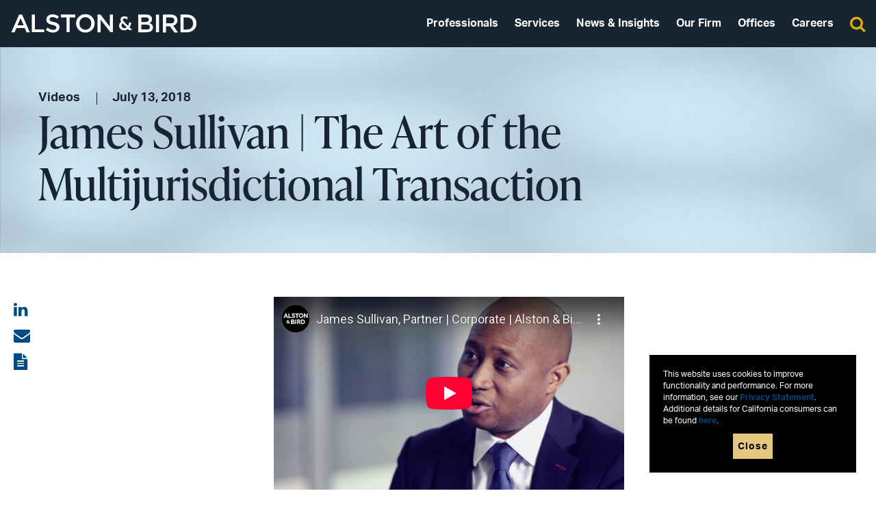

--- FILE ---
content_type: text/html; charset=utf-8
request_url: https://www.alston.com/en/insights/publications/videos/james-sullivan-video
body_size: 25966
content:



<!DOCTYPE html>
<html lang="en">




<head>
    <title>James Sullivan | The Art of the Multijurisdictional Transaction | News &amp; Insights | Alston &amp; Bird</title>
    <meta charset="utf-8">
    <meta name="robots" content="noodp" />
    <meta name="viewport" content="width=device-width, initial-scale=1, user-scalable=no">
    <meta name="msvalidate.01" content="9A5401DE2FFF68BA2973B0262A7D13B1" />

    
<meta http-equiv="X-UA-Compatible" content="IE=edge">

    <link rel="canonical" href="https://www.alston.com/en/insights/publications/videos/james-sullivan-video" />

<meta name='robots' content='INDEX,FOLLOW'>


    <link rel="alternate" hreflang="en" href="https://www.alston.com/en/insights/publications/videos/james-sullivan-video" />

<!-- Google CSE Section Filter -->
<meta name="limitfilter" content="insights" />
<meta name="oni_section" content="insights" />
<meta name="oni_language" content="en" />
<meta name="description" content="James Sullivan, transactions partner, shares insights on structuring cross-border deals, an area with a decade of steady growth." />
<meta name="keywords" content="" />
<meta name="languagefilter" content="en" />

<meta property="og:url" content="https://www.alston.com/en/insights/publications/videos/james-sullivan-video" />
<meta property="og:type" content="website" />
<meta property="og:title" content="James Sullivan | The Art of the Multijurisdictional Transaction | News &amp; Insights | Alston &amp; Bird" />
<meta property="og:description" content="" />

<meta name="twitter:card" content="summary_large_image">
<meta name="twitter:title" content="James Sullivan | The Art of the Multijurisdictional Transaction | News &amp; Insights | Alston &amp; Bird">
<meta name="twitter:description" content="A leading international law firm experienced in IP, complex litigation, corporate and tax, focusing on healthcare, financial services and public policy.">


    <meta name="twitter:image" content="https://www.alston.com/-/media/images/home/logo/alstonbirdlogostackedbluewhite.jpg?rev=b86738cc84614b2db017c354067b8e00&amp;sc_lang=en&amp;hash=55DF7983AC6F243C3FA8A31C9527C86E">
    <script type="application/ld+json">
        {
        "@context": "http://schema.org",
        "@type": "Article"
            ,"headline": "James Sullivan | The Art of the Multijurisdictional Transaction"
                ,"author": "Alston & Bird"
            ,"image": "https://www.alston.com/-/media/images/global/logowhite.svg?rev=80f070af2c5d460ca5957e04ae2d2b9c&amp;sc_lang=en&amp;hash=02D950B17C4BE65739E7836548D86ED6"
                    ,"url": "https://www.alston.com/en/insights/publications/videos/james-sullivan-video"
                    ,"datePublished": "2018-07-13"
                    ,"articleBody": "James Sullivan | The Art of the Multijurisdictional Transaction"
        ,"publisher":{
            "@type": "Organization",
            "name": "Alston & Bird"
                ,"logo": "https://www.alston.com/assets/public/images/logowhite.png"
        }
        }
    </script>


    <link rel="shortcut icon" href="/favicon.png" type="image/png">
    <link rel="apple-touch-icon" href="/assets/public/images/touch-icon-iphone-retina-180x180.png">
    <link href="/assets/public/styles/site.v-fcsxeuxho89vs6wcai3kg.css" rel="stylesheet" media="screen">
    <link href="/assets/public/styles/print.v-poqmldpxrf3yxo6f4j1bcq.css" media="print" rel="stylesheet">
    <link rel="stylesheet" href="https://use.typekit.net/rqz7ocj.css">
    <!--Vuture tracking-->
    <script>!function (r) { var i = document.createElement("img"); i.setAttribute("src", "//alston.vuture.net/security/tracker.gif?referer=" + encodeURIComponent(r)) }(document.referrer);</script>

        <!-- Google Tag Manager -->
        <script>
        (function(w,d,s,l,i){w[l]=w[l]||[];w[l].push({'gtm.start':
        new Date().getTime(),event:'gtm.js'});var f=d.getElementsByTagName(s)[0],
        j=d.createElement(s),dl=l!='dataLayer'?'&l='+l:'';j.async=true;j.src=
        'https://www.googletagmanager.com/gtm.js?id='+i+dl;f.parentNode.insertBefore(j,f);
        })(window,document,'script','dataLayer','GTM-PGK35XF');</script>
        <!-- End Google Tag Manager -->
</head>

<body class="page-news-insights-detail">

        <!-- Google Tag Manager (noscript) -->
        <noscript>
            <iframe src="https://www.googletagmanager.com/ns.html?id=GTM-PGK35XF" height="0" width="0" style="display:none;visibility:hidden"></iframe>
        </noscript>
        <!-- End Google Tag Manager (noscript) -->
    <!--stopindex-->
    <nav class="navigation  js-global-menu-bar">
    <button class="navigation__button navigation__button--bars js-menu-triggers" data-menu-trigger="1">
        <div class="navigation__lines">
            <span></span>
            <span></span>
        </div>
        <span>Menu</span>
    </button>

<figure class="company-logo">
    <a href="/en/">
<img src="/-/media/images/global/logowhite.svg?rev=80f070af2c5d460ca5957e04ae2d2b9c&amp;sc_lang=en&amp;la=en&amp;hash=01EA2887B255B31FFD4B3D12A6CFABCE" class="company-logo__image--desktop" alt="Alston &amp; Bird" />        <img src="/-/media/images/global/logowhite.svg?rev=80f070af2c5d460ca5957e04ae2d2b9c&amp;sc_lang=en&amp;la=en&amp;hash=01EA2887B255B31FFD4B3D12A6CFABCE" class="company-logo__image--mobile" alt="Alston &amp; Bird" />    </a>
</figure>
    <ul class="navigation__items">
            <li class="navigation__item">
                <a href="/en/professionals" class="navigation__link">Professionals</a>
            </li>
            <li class="navigation__item">
                <a href="/en/services" class="navigation__link">Services</a>
            </li>
            <li class="navigation__item">
                <a href="/en/insights" class="navigation__link">News & Insights</a>
            </li>
            <li class="navigation__item">
                <a href="/en/our-firm" class="navigation__link">Our Firm</a>
            </li>
            <li class="navigation__item">
                <a href="/en/offices" class="navigation__link">Offices</a>
            </li>
            <li class="navigation__item">
                <a href="/en/careers" class="navigation__link">Careers</a>
            </li>
    </ul>
    <button class="navigation__button navigation__button--search js-menu-triggers" data-menu-trigger="2">
        <span class="navigation__item--search"></span>
    </button>
</nav>
<nav class="global-menu-bar js-global-menu-bar">
    <div class="global-menu-flyout">
        <ul class="flyout-panels">
            <li class="flyout-panel">
                <ul class="panel__nav panel__nav--primary">
                        <li class="panel__item">
                            <a href="/en/professionals" class="panel__link">Professionals</a>
                        </li>
                        <li class="panel__item">
                            <a href="/en/services" class="panel__link">Services</a>
                        </li>
                        <li class="panel__item">
                            <a href="/en/insights" class="panel__link">News & Insights</a>
                        </li>
                        <li class="panel__item">
                            <a href="/en/our-firm" class="panel__link">Our Firm</a>
                        </li>
                        <li class="panel__item">
                            <a href="/en/offices" class="panel__link">Offices</a>
                        </li>
                        <li class="panel__item">
                            <a href="/en/careers" class="panel__link">Careers</a>
                        </li>
                </ul>
                <ul class="panel__nav panel__nav--secondary">
                        <li class="panel__item">
                            <a href="/en/our-firm/alumni" class="panel__link">Alumni</a>
                        </li>
                        <li class="panel__item">
                            <a href="/en/resources/disclaimer" class="panel__link">Disclaimer</a>
                        </li>
                        <li class="panel__item">
                            <a href="/en/resources/disclosures" class="panel__link">Disclosures</a>
                        </li>
                        <li class="panel__item">
                            <a href="/en/resources/privacy-statement" class="panel__link">Privacy</a>
                        </li>
                        <li class="panel__item">
                            <a href="/en/resources/scams-fraud" class="panel__link">Scams & Fraud</a>
                        </li>
                        <li class="panel__item">
                            <a href="/en/contact-us" class="panel__link">Contact Us</a>
                        </li>
                        <li class="panel__item">
                            <a href="https://extranet.alston.com/" class="panel__link">Secure Login</a>
                        </li>
                </ul>
                <button class="btn-menu-bar-close js-menu-bar-close"></button>
            </li>
            <li class="flyout-panel flyout-panel--search">
                <!-- <figure class="company-logo">
    <a href="/en/">
            </a>
</figure> -->
                <!-- <div class="panel-header">Search</div> -->
                <div class="search-input-typeahead-container js-typeahead-site-search">
                    <div class="text-input-component js-typeahead-search-container">
                        <input type="text" placeholder="Search" class="text-input type-ahead-search-input fly-out-focus" data-bind="value: Keyword, valueUpdate: ['afterkeydown','input'], bindTypeAheadKeyUp: Keyword, executeOnEnter : $root.Search">
                        <button type="submit" class="btn-text-input-submit js-text-input-submit" data-bind="click: $root.Search"></button>
                    </div>
                    <div class="typehead-results-container scrollable-container" data-bind="foreach: TypeAheadResultGroup">
                        <span data-bind="text: Name"></span>
                        <ul data-bind="foreach: Results">
                            <li class="typeahead-result">
                                <a data-bind="attr: { href: Url}, html: DisplayMatched"></a>
                            </li>
                        </ul>
                    </div>
                </div>
                <button class="btn-menu-bar-close js-menu-bar-close"></button>
            </li>
        </ul>
    </div>
</nav>

    <div class="jump-link-text" style="display:none" data-text="You are now leaving the Alston &amp; Bird website. The site you are being directed to may have a privacy policy different from Alston.com&#39;s. Alston &amp; Bird LLP is not responsible for the products, services, and content on the third party website."></div>
    <!--startindex-->

    
    <main class="main">


<header class="news-insights-detail-page-header" style="background-image: url(/-/media/images/headers/interiorhero3.png?rev=df3426e542ee4486b34cf82258b0d3a2&amp;sc_lang=en&amp;hash=5BDB291D983B19A6E1826DA3A2B8D059)">
    <!--stopindex-->
    <div class="width-wrapper-widest">
        <div class="content-type-date">
                <span class="content-type">Videos</span>
                            <span class="content-type">July 13, 2018</span>
        </div>

        <h1 class="page-title">James Sullivan | The Art of the Multijurisdictional Transaction</h1>


    </div>
    <!--startindex-->
</header>





    <div class="pin-to-scroll-wrapper js-pin-to-scroll-wrapper has-social">
        <div class="js-pin-to-scroll-reference">

            <section class="resource-content-module">
                <!--stopindex-->








<div class="pin-to-scroll js-pin-to-scroll desktop fixed-scroll">
    <ul class="content-share-tools">
            <li class="share-tool"><a href="https://www.linkedin.com/sharing/share-offsite/?url=https%3a%2f%2fwww.alston.com%2fen%2finsights%2fpublications%2fvideos%2fjames-sullivan-video" target="_blank" class="share-tool-link share-linkedin"><i class="ico ico-social-linkedin"></i></a></li>
            <li class="share-tool"><a href="mailto:?subject=James%20Sullivan%20%7C%20The%20Art%20of%20the%20Multijurisdictional%20Transaction%20%7C%20News%20%26%20Insights%20%7C%20Alston%20%26%20Bird&amp;body=https%3a%2f%2fwww.alston.com%2fen%2finsights%2fpublications%2fvideos%2fjames-sullivan-video" target="" class="share-tool-link share-email"><i class="ico ico-email"></i></a></li>
            <li class="share-tool"><a href="" target="" class="share-tool-link share-"><i class="ico ico-"></i></a></li>

            <li class="share-tool"><a href="https://1npdf11.onenorth.com/pdfrenderer.svc/v1/abcpdf11/GetRenderedPdfByUrl/James-Sullivan-VIDEO.pdf?url=https%3a%2f%2fwww.alston.com%2fen%2finsights%2fpublications%2fvideos%2fjames-sullivan-video%3fpdf%3d1&amp;attachment=false" target="_blank" class="share-tool-link share-pdf"></a></li>
    </ul>
</div>
                <!--startindex-->

                <div class="width-wrapper-widest outer-container">
                    <div class="inner-container">
                        <div class="main-content-copy">

                            <div class="rich-text">
                                <p><iframe width="560" height="315" src="https://www.youtube-nocookie.com/embed/JLjvkfVaRA8?rel=0&amp;showinfo=0" frameborder="0" allow="autoplay; encrypted-media"></iframe></p>
<a href="/en/professionals/s/sullivan-james-h">James Sullivan</a>, <a href="/en/services/practices/corporate--finance/corporate--business-transactions">transactions</a> partner, shares insights on structuring cross-border deals, an area with a decade of steady growth.
                            </div>



                        </div>
                    </div>
                </div>

            </section>




    <section class="contacts-section">
        <div class="width-wrapper-widest">
            <div class="contact-card-list">
                                                        <div class="contact-card  single-contact" >
                                <a href="/en/professionals/s/sullivan-james-h">
                                    <figure class="contact-photo-container">
                                        <div style="background-image: url(/-/media/images/professionals/s/sullivan-james-h/lowresolutionimage/sullivanjames.jpg?rev=d344163345744ac68189f95f756e4823&amp;hash=316AFC13F3D96224847BB66569AF566F)" class="contact-photo" alt="Sullivan, James H."></div>
                                    </figure>
                                </a>
                            <div class="contact-details">
                                <div class="contact-name">
                                    <a href="/en/professionals/s/sullivan-james-h">James H. Sullivan, Jr.</a>
                                </div>
                                <div class="contact-additional-info contact-level">Partner</div>
                                    <div class="contact-phone">
                                        <span class="contact-info-label">Phone: </span>
                                        <a href="tel:1 212 210 9522">+1 212 210 9522</a>
                                    </div>
                                                                                                    <div class="contact-email">
                                        <span class="contact-info-label">Email: </span>
                                        <a href="mailto:james.sullivan@alston.com">james.sullivan@alston.com</a>
                                    </div>
                            </div>
                        </div>
            </div>
        </div>
    </section>

        </div> <!-- end js-pin-to-scroll-reference -->
    </div> <!-- end js-pin-to-scroll-wrapper -->
    <section class="related-news-insights js-binding-container" id="tab-nav">
    <div class="width-wrapper-widest vertical-bottom-spacing vertical-top-spacing">
        <div class="section-header">Related News & Insights</div>

        <!-- ko with: SearchFilters -->
        <nav class="section-control slick-tabs-control slick-tabs-control--dark" data-bind="bindFilterList: ArticleTypeFilters, bindFilterListSearchFunction: $root.Search">
            <!-- <span class="section-control-prompt">Filter</span> -->
            <!--ko foreach: ArticleTypeFilters-->
            <button class="btn-section-control btn-tab-control" data-bind="click: $parent.ArticleTypeFilters.toggleSingleSelectFilter, text: Name, css: { 'is-selected current-tab': (IsSelected() == true || ($root.SearchFiltersSet() == false && Name() == 'All')) }"></button>
            <!--/ko-->
        </nav>
        <!--/ko-->

        <nav class="section-control" data-bind="visible: ($root.ActiveArticleTypeFilter() === 'Events')">
            <button class="btn-section-control " data-bind="click: function() { SetActiveEventsPageView('upcomingevents') }, css: { 'current-section': IsActiveEventPageView('upcomingevents') === true }">Upcoming</button>
            <button class="btn-section-control " data-bind="click: function() { SetActiveEventsPageView('pastevents'); }, css: { 'current-section': IsActiveEventPageView('pastevents') === true }">Past</button>
        </nav>

        <div class="results-list js-scroll-default-position">

            <!-- Upcoming Events -->
            <!--ko if: (ActiveEventsPageView() === 'upcomingevents' && $root.ActiveArticleTypeFilter() === 'Events') -->
            <div style="display: block;" id="news-insights-content-list" data-bind="visible: UpcomingEvents().length > 0">
                <ul class="results-list" data-bind="foreach: { data: GetUpcomingEventPagination, afterAdd: $root.animateGridInsert }">
                    <li class="results-item">
                        <a data-bind="attr: {href: (HasContent() === false ? SourceUrl : NavigateLink.Url)}, visible:(HasContent() !== false || SourceUrl() !== '')" class="item-link">
                            <div class="item-type-date">
                                <span class="item-type" data-bind="text: $root.GetFirstCategory(Category()), visible: (Category() != '')"></span>
                                <span class="item-date" data-bind="text: DisplayDate"></span>
                            </div>
                            <div data-bind="html: Title, visible:(HasContent() !== false || SourceUrl() !== '')" class="item-title"></div>
                            <div class="item-brief">
                                <div class="rich-text" data-bind="html: Summary"></div>
                            </div>
                        </a>
                    </li>
                </ul>
            </div>
            <!-- /ko -->
            <!-- Upcoming Events -->

            <!--ko if: (ActiveEventsPageView() === 'upcomingevents' && $root.ActiveArticleTypeFilter() === 'Events' && UpcomingEvents().length === 0 ) -->
            <div style="display: block;">
                <div>No Results</div>
            </div>
            <!-- /ko -->

            <!-- Latest/Search -->
            <!--ko if: GridData().length > 0 -->
            <div style="display: block;" id="news-insights-content-list" data-bind="visible: ($root.IsVisibleList() === true)">
                <ul class="results-list" data-bind="foreach: { data: GridData, afterAdd: $root.animateGridInsert }">
                    <li class="results-item">
                       <a data-bind="attr: {href: (HasContent() === false ? SourceUrl : NavigateLink.Url)}, visible:(HasContent() !== false || SourceUrl() !== '')" class="item-link">
                            <div class="item-type-date">
                                <span class="item-type" data-bind="text: $root.GetFirstCategory(Category()), visible: (Category() != '')"></span>
                                <span class="item-date" data-bind="text: DisplayDate"></span>
                            </div>
                            <div data-bind="html: Title, visible:(HasContent() !== false || SourceUrl() !== '')" class="item-title"></div>
                            <div class="item-brief">
                                <div class="rich-text" data-bind="html: Summary"></div>
                            </div>
                        </a>
                    </li>
                </ul>
                <div class="take-action-container">
                    <button class="btn-take-action-next btn-expand cta-btn cta-btn--secondary" data-bind="click: LoadNextPage, visible: HasMoreResults()">Load More</button>
                </div>
            </div>
            <!-- /ko -->
            <!-- /Latest/Search -->

            <!--ko ifnot: GridData().length > 0 -->
            <div style="display: block;" data-bind="visible: ($root.IsVisibleList() === true)">
                <div>No Results</div>
            </div>
            <!-- /ko -->

        </div>

    </div>
</section>




<section class="contacts-section">
    <div class="width-wrapper-widest">
        <div class="section-header">Media Contact</div>
        <div class="contact-card-list">
                    <div class="contact-card single-contact">

                            <figure class="contact-photo-container">
                                <div style="background-image: url(/-/media/images/professionals/w/wolfe-alex/lowresolutionimage/wolfe-alex.jpg?rev=b317ca422cb84dd9ab2307715b04f80e&amp;sc_lang=en&amp;hash=E74AA8C9DDC37845EED05E13231E9232)" class="contact-photo" alt="Alex Wolfe"></div>
                            </figure>

                        <div class="contact-details">
                            <div class="contact-name">
                                Alex Wolfe
                            </div>

                            <div class="contact-level">Communications Director</div>

                                <div class="contact-additional-info">
                                        <a href="/en/offices/new-york"><span>New York</span></a>
                                </div>

                                <div class="contact-phone">
                                    <span class="contact-info-label">Phone: </span>
                                    <a href="tel:1 212 210 9442">+1 212 210 9442</a>
                                </div>
                                                                                        <div class="contact-email">
                                    <span class="contact-info-label">Email: </span>
                                    <a href="mailto:alex.wolfe@alston.com">alex.wolfe@alston.com</a>
                                </div>

                        </div>
                    </div>

        </div>
    </div>
</section>


    <section class="outro-module">
        <div class="width-wrapper-widest">
            <section class="related-content">
                <div class="related-service">
                    <header class="service-header">Related Services &amp; Industries</header>
                    <ul class="related-links">
                            <li class="related-link-container">
                                <a href="/en/services/practices/corporate--finance/corporate--business-transactions" class="cta-btn cta-btn--tertiary">Corporate &amp; Business Transactions</a>
                            </li>
                            <li class="related-link-container">
                                <a href="/en/services/practices/corporate--finance/corporate--business-transactions/mergers--acquisitions" class="cta-btn cta-btn--tertiary">Mergers &amp; Acquisitions</a>
                            </li>
                            <li class="related-link-container">
                                <a href="/en/services/global-regions/global-services" class="cta-btn cta-btn--tertiary">Global Services</a>
                            </li>
                    </ul>
                </div>
            </section>
        </div>
    </section>

</main>
<script type="text/javascript">
    var initialJsonData = "{\"ResultCount\":519,\"UpcomingEventsResultCount\":2,\"HasMoreResults\":true,\"UpcomingEventsHasMoreResults\":false,\"GridData\":[{\"ID\":\"00000000-0000-0000-0000-000000000000\",\"Category\":\"Seminar\",\"DisplayDate\":\"November 19, 2025\",\"DisplayMonth\":null,\"DisplayDay\":null,\"Title\":\"M\u0026A Mid-Level Training Series: Diligence\",\"QorusEventTitle\":null,\"Summary\":\"Kyle Navarro will lead a discussion on management diligence interviews, senior-level diligence, and diligence in the context of RWI.\",\"Source\":null,\"SourceUrl\":null,\"BackgroundImageUrl\":null,\"BackgroundImageAlt\":null,\"VideoEmbed\":null,\"NavigateLink\":{\"Url\":\"/en/insights/events/2025/11/mid-level-training-series-diligence\",\"Title\":\"M\u0026A Mid-Level Training Series: Diligence\",\"Target\":\"\",\"CssClass\":\"\",\"IsActive\":false},\"TemplateID\":\"e47e40af-b7c0-49af-902f-eb8741bc6463\",\"HasContent\":true,\"Url\":null,\"City\":\"Charlotte\",\"Street\":\"1120 South Tryon Street\\r\\nSuite 300\",\"PostalCode\":\"\",\"State\":\"NC\",\"IsExternalLink\":false},{\"ID\":\"00000000-0000-0000-0000-000000000000\",\"Category\":\"Event\",\"DisplayDate\":\"November 19, 2025\",\"DisplayMonth\":null,\"DisplayDay\":null,\"Title\":\"2026 Proxy Season Outlook\",\"QorusEventTitle\":null,\"Summary\":\"Alston \u0026amp; Bird will host this live hybrid seminar where attendees will learn about key developments and issues facing companies and investors and what is needed to prepare for the 2026 proxy season.\",\"Source\":null,\"SourceUrl\":null,\"BackgroundImageUrl\":null,\"BackgroundImageAlt\":null,\"VideoEmbed\":null,\"NavigateLink\":{\"Url\":\"/en/insights/events/2025/11/2026-proxy-season-outlook\",\"Title\":\"2026 Proxy Season Outlook\",\"Target\":\"\",\"CssClass\":\"\",\"IsActive\":false},\"TemplateID\":\"e47e40af-b7c0-49af-902f-eb8741bc6463\",\"HasContent\":true,\"Url\":null,\"City\":\"Atlanta\",\"Street\":\"1201 W. Peachtree Street\",\"PostalCode\":\"\",\"State\":\"GA\",\"IsExternalLink\":false},{\"ID\":\"00000000-0000-0000-0000-000000000000\",\"Category\":\"Speaking Engagement\",\"DisplayDate\":\"November 11, 2025\",\"DisplayMonth\":null,\"DisplayDay\":null,\"Title\":\"Southeastern Chapter Regional Conference\",\"QorusEventTitle\":null,\"Summary\":\"Julie Mediamolle will be speaking on the \u0026ldquo;Proxy Season Planning: What\u0026rsquo;s Ahead for 2026?\u0026rdquo; panel at this event hosted by the Society for Corporate Governance.\",\"Source\":null,\"SourceUrl\":null,\"BackgroundImageUrl\":null,\"BackgroundImageAlt\":null,\"VideoEmbed\":null,\"NavigateLink\":{\"Url\":\"/en/insights/events/2025/11/southeastern-chapter-regional-conference\",\"Title\":\"Southeastern Chapter Regional Conference\",\"Target\":\"\",\"CssClass\":\"\",\"IsActive\":false},\"TemplateID\":\"e47e40af-b7c0-49af-902f-eb8741bc6463\",\"HasContent\":true,\"Url\":null,\"City\":\"Atlanta\",\"Street\":\"\",\"PostalCode\":\"\",\"State\":\"GA\",\"IsExternalLink\":false},{\"ID\":\"00000000-0000-0000-0000-000000000000\",\"Category\":\"Press Release\",\"DisplayDate\":\"November 6, 2025\",\"DisplayMonth\":null,\"DisplayDay\":null,\"Title\":\"Alston \u0026 Bird Earns 131 Tier-1 Rankings in 2026 Best Law Firms\",\"QorusEventTitle\":null,\"Summary\":\"Alston \u0026amp; Bird has been honored as one of the nation\u0026rsquo;s top law firms in the 2026 edition of Best Law Firms\u0026reg;, ranked by Best Lawyers. The firm received 30 national tier-one practice rankings and 101 metropolitan tier-one practice rankings across all U.S. offices.\",\"Source\":null,\"SourceUrl\":null,\"BackgroundImageUrl\":null,\"BackgroundImageAlt\":null,\"VideoEmbed\":null,\"NavigateLink\":{\"Url\":\"/en/insights/news/2025/10/alston-bird-earns-131-tier-1-rankings\",\"Title\":\"Alston \u0026 Bird Earns 131 Tier-1 Rankings in 2026 Best Law Firms\",\"Target\":\"\",\"CssClass\":\"\",\"IsActive\":false},\"TemplateID\":\"dbb4c9d1-b36c-4588-b283-e8407fc49c7d\",\"HasContent\":true,\"Url\":null,\"City\":null,\"Street\":null,\"PostalCode\":null,\"State\":null,\"IsExternalLink\":false},{\"ID\":\"00000000-0000-0000-0000-000000000000\",\"Category\":\"Speaking Engagement\",\"DisplayDate\":\"November 4–5, 2025\",\"DisplayMonth\":null,\"DisplayDay\":null,\"Title\":\"The Clearing House Annual Conference 2025\",\"QorusEventTitle\":null,\"Summary\":\"Duncan Douglass will moderate the November 4 panel \u0026ldquo;Hot Topics in Consumer Financial Protection: Federal and State Developments\u0026rdquo; where panelists will discuss the recent evolution of the CFPB, including how it may approach federal consumer protection going forward and how the roles of state attorneys general and private litigation may expand in areas where the CFPB is seen as ceding ground.\",\"Source\":null,\"SourceUrl\":null,\"BackgroundImageUrl\":null,\"BackgroundImageAlt\":null,\"VideoEmbed\":null,\"NavigateLink\":{\"Url\":\"/en/insights/events/2025/11/the-clearing-house-annual-conference-2025\",\"Title\":\"The Clearing House Annual Conference 2025\",\"Target\":\"\",\"CssClass\":\"\",\"IsActive\":false},\"TemplateID\":\"e47e40af-b7c0-49af-902f-eb8741bc6463\",\"HasContent\":true,\"Url\":null,\"City\":\"New York\",\"Street\":\"\",\"PostalCode\":\"\",\"State\":\"NY\",\"IsExternalLink\":false},{\"ID\":\"00000000-0000-0000-0000-000000000000\",\"Category\":\"Press Release\",\"DisplayDate\":\"October 29, 2025\",\"DisplayMonth\":null,\"DisplayDay\":null,\"Title\":\"Alston \u0026 Bird Advises MidWestOne on $864 Million Merger with Nicolet Bankshares\",\"QorusEventTitle\":null,\"Summary\":\"Alston \u0026amp; Bird advised MidWestOne Financial Group Inc., the parent company of MidWestOne Bank, on its $864 million merger with Nicolet Bankshares Inc., the parent company of Nicolet National Bank. The transaction is expected to close in the first half of 2026, subject to customary closing conditions and regulatory approvals.\",\"Source\":null,\"SourceUrl\":null,\"BackgroundImageUrl\":null,\"BackgroundImageAlt\":null,\"VideoEmbed\":null,\"NavigateLink\":{\"Url\":\"/en/insights/news/2025/10/alston-bird-advises-midwestone\",\"Title\":\"Alston \u0026 Bird Advises MidWestOne on $864 Million Merger with Nicolet Bankshares\",\"Target\":\"\",\"CssClass\":\"\",\"IsActive\":false},\"TemplateID\":\"dbb4c9d1-b36c-4588-b283-e8407fc49c7d\",\"HasContent\":true,\"Url\":null,\"City\":null,\"Street\":null,\"PostalCode\":null,\"State\":null,\"IsExternalLink\":false},{\"ID\":\"00000000-0000-0000-0000-000000000000\",\"Category\":\"Press Release\",\"DisplayDate\":\"October 28, 2025\",\"DisplayMonth\":null,\"DisplayDay\":null,\"Title\":\"Alston \u0026 Bird Serves as Tax Counsel to Plymouth Industrial REIT in $2.1 Billion Sale\",\"QorusEventTitle\":null,\"Summary\":\"Alston \u0026amp; Bird served as tax counsel to Plymouth Industrial REIT in its $2.1 billion all-cash sale to affiliates of Makarora Management and Ares Alternative Credit funds. The transaction, which includes a 30-day go-shop period, is expected to close in early 2026, subject to shareholder and regulatory approvals.\",\"Source\":null,\"SourceUrl\":null,\"BackgroundImageUrl\":null,\"BackgroundImageAlt\":null,\"VideoEmbed\":null,\"NavigateLink\":{\"Url\":\"/en/insights/news/2025/10/alston-bird-serves-as-tax-counsel-to-plymouth\",\"Title\":\"Alston \u0026 Bird Serves as Tax Counsel to Plymouth Industrial REIT in $2.1 Billion Sale\",\"Target\":\"\",\"CssClass\":\"\",\"IsActive\":false},\"TemplateID\":\"dbb4c9d1-b36c-4588-b283-e8407fc49c7d\",\"HasContent\":true,\"Url\":null,\"City\":null,\"Street\":null,\"PostalCode\":null,\"State\":null,\"IsExternalLink\":false},{\"ID\":\"00000000-0000-0000-0000-000000000000\",\"Category\":\"Press Release\",\"DisplayDate\":\"October 27, 2025\",\"DisplayMonth\":null,\"DisplayDay\":null,\"Title\":\"Alston \u0026 Bird Tops GlobalData Ranking for Financial Services M\u0026A\",\"QorusEventTitle\":null,\"Summary\":\"Alston \u0026amp; Bird ranked first worldwide by number of financial services M\u0026amp;A deals through the first three quarters of 2025, according to new data from GlobalData. The firm advised on 36 transactions totaling $6.1 billion, up from 27 during the same period a year ago, moving the firm from second to first overall.\",\"Source\":null,\"SourceUrl\":null,\"BackgroundImageUrl\":null,\"BackgroundImageAlt\":null,\"VideoEmbed\":null,\"NavigateLink\":{\"Url\":\"/en/insights/news/2025/10/alston-bird-tops-globaldata-ranking\",\"Title\":\"Alston \u0026 Bird Tops GlobalData Ranking for Financial Services M\u0026A\",\"Target\":\"\",\"CssClass\":\"\",\"IsActive\":false},\"TemplateID\":\"dbb4c9d1-b36c-4588-b283-e8407fc49c7d\",\"HasContent\":true,\"Url\":null,\"City\":null,\"Street\":null,\"PostalCode\":null,\"State\":null,\"IsExternalLink\":false},{\"ID\":\"00000000-0000-0000-0000-000000000000\",\"Category\":\"Press Release\",\"DisplayDate\":\"October 23, 2025\",\"DisplayMonth\":null,\"DisplayDay\":null,\"Title\":\"Alston \u0026 Bird Advises TrueCar on $227 Million Go-Private Acquisition by Fair Holdings\",\"QorusEventTitle\":null,\"Summary\":\"Alston \u0026amp; Bird advised TrueCar, a nationally recognized digital automotive marketplace, on its recently announced agreement to be acquired by Fair Holdings Inc., an entity led by TrueCar founder Scott Painter, in an all-cash, go-private transaction valued at approximately $227 million. The transaction is expected to close in the fourth quarter of 2025 or early 2026, subject to customary closing conditions and regulatory conditions.\",\"Source\":null,\"SourceUrl\":null,\"BackgroundImageUrl\":null,\"BackgroundImageAlt\":null,\"VideoEmbed\":null,\"NavigateLink\":{\"Url\":\"/en/insights/news/2025/10/alston-bird-advises-truecar-on-227\",\"Title\":\"Alston \u0026 Bird Advises TrueCar on $227 Million Go-Private Acquisition by Fair Holdings\",\"Target\":\"\",\"CssClass\":\"\",\"IsActive\":false},\"TemplateID\":\"dbb4c9d1-b36c-4588-b283-e8407fc49c7d\",\"HasContent\":true,\"Url\":null,\"City\":null,\"Street\":null,\"PostalCode\":null,\"State\":null,\"IsExternalLink\":false},{\"ID\":\"00000000-0000-0000-0000-000000000000\",\"Category\":\"General Publications\",\"DisplayDate\":\"October 8, 2025\",\"DisplayMonth\":null,\"DisplayDay\":null,\"Title\":\"“Forecasting Risk Without Fear: Why Courts Should Reject Risk Factor Disclosure Claims,” \u003ci\u003eLaw.com\u003c/i\u003e, October 8, 2025\",\"QorusEventTitle\":null,\"Summary\":\"This article explores why courts should reject risk factor disclosure claims.\",\"Source\":\"\",\"SourceUrl\":\"https://www.law.com/nationallawjournal/2025/10/08/forecasting-risk-without-fear-why-courts-should-reject-risk-factor-disclosure-claims/\",\"BackgroundImageUrl\":null,\"BackgroundImageAlt\":null,\"VideoEmbed\":null,\"NavigateLink\":{\"Url\":\"/en/insights/publications/2025/10/courts-should-reject-risk-factor-disclosure-claims\",\"Title\":\"“Forecasting Risk Without Fear: Why Courts Should Reject Risk Factor Disclosure Claims,” \u003ci\u003eLaw.com\u003c/i\u003e, October 8, 2025\",\"Target\":\"\",\"CssClass\":\"\",\"IsActive\":false},\"TemplateID\":\"9cbfe518-3bc0-4632-ae13-6ac9cee8eb31\",\"HasContent\":false,\"Url\":null,\"City\":null,\"Street\":null,\"PostalCode\":null,\"State\":null,\"IsExternalLink\":true}],\"UpcomingEvents\":[{\"ID\":\"00000000-0000-0000-0000-000000000000\",\"Category\":\"Event\",\"DisplayDate\":\"November 19, 2025\",\"DisplayMonth\":null,\"DisplayDay\":null,\"Title\":\"2026 Proxy Season Outlook\",\"QorusEventTitle\":null,\"Summary\":\"Alston \u0026amp; Bird will host this live hybrid seminar where attendees will learn about key developments and issues facing companies and investors and what is needed to prepare for the 2026 proxy season.\",\"Source\":null,\"SourceUrl\":null,\"BackgroundImageUrl\":null,\"BackgroundImageAlt\":null,\"VideoEmbed\":null,\"NavigateLink\":{\"Url\":\"/en/insights/events/2025/11/2026-proxy-season-outlook\",\"Title\":\"2026 Proxy Season Outlook\",\"Target\":\"\",\"CssClass\":\"\",\"IsActive\":false},\"TemplateID\":\"e47e40af-b7c0-49af-902f-eb8741bc6463\",\"HasContent\":true,\"Url\":null,\"City\":\"Atlanta\",\"Street\":\"1201 W. Peachtree Street\",\"PostalCode\":\"\",\"State\":\"GA\",\"IsExternalLink\":false},{\"ID\":\"00000000-0000-0000-0000-000000000000\",\"Category\":\"Seminar\",\"DisplayDate\":\"November 19, 2025\",\"DisplayMonth\":null,\"DisplayDay\":null,\"Title\":\"M\u0026A Mid-Level Training Series: Diligence\",\"QorusEventTitle\":null,\"Summary\":\"Kyle Navarro will lead a discussion on management diligence interviews, senior-level diligence, and diligence in the context of RWI.\",\"Source\":null,\"SourceUrl\":null,\"BackgroundImageUrl\":null,\"BackgroundImageAlt\":null,\"VideoEmbed\":null,\"NavigateLink\":{\"Url\":\"/en/insights/events/2025/11/mid-level-training-series-diligence\",\"Title\":\"M\u0026A Mid-Level Training Series: Diligence\",\"Target\":\"\",\"CssClass\":\"\",\"IsActive\":false},\"TemplateID\":\"e47e40af-b7c0-49af-902f-eb8741bc6463\",\"HasContent\":true,\"Url\":null,\"City\":\"Charlotte\",\"Street\":\"1120 South Tryon Street\\r\\nSuite 300\",\"PostalCode\":\"\",\"State\":\"NC\",\"IsExternalLink\":false}],\"PastEvents\":[],\"PinnedInsights\":[],\"SearchFilters\":{\"PageGuid\":\"f5f7b146-3999-49df-bc0b-8c13b7671229\",\"Skip\":0,\"Take\":10,\"InitialPageSize\":10,\"ReloadFilters\":false,\"SeparateUpcomingEvents\":true,\"KeywordFilter\":\"\",\"DateFrom\":null,\"DateTo\":null,\"EntityFilter\":{\"ID\":\"89a0fdf0-ab64-4508-8309-5e417526beac\",\"PublicationTypeID\":\"00000000-0000-0000-0000-000000000000\",\"Name\":\"James Sullivan | The Art of the Multijurisdictional Transaction\",\"Url\":\"/en/insights/publications/videos/james-sullivan-video\",\"IsSelected\":true,\"IsEnabled\":true,\"Filter\":[],\"ParentName\":\"\"},\"PracticeFilters\":[{\"ID\":\"a4dcd932-5ee0-4e3b-91bd-658503a5e8ae\",\"PublicationTypeID\":\"00000000-0000-0000-0000-000000000000\",\"Name\":\"Administrative Law\",\"Url\":\"\",\"IsSelected\":false,\"IsEnabled\":true,\"Filter\":[],\"ParentName\":\"ServiceFilter\"},{\"ID\":\"716c3802-c78f-4aef-a273-2e7eab204ad4\",\"PublicationTypeID\":\"00000000-0000-0000-0000-000000000000\",\"Name\":\"Advertising\",\"Url\":\"\",\"IsSelected\":false,\"IsEnabled\":true,\"Filter\":[],\"ParentName\":\"ServiceFilter\"},{\"ID\":\"76b92423-c976-4c12-bf11-ac777fce5857\",\"PublicationTypeID\":\"00000000-0000-0000-0000-000000000000\",\"Name\":\"Aerospace \u0026 Defense Mergers \u0026 Acquisitions\",\"Url\":\"\",\"IsSelected\":false,\"IsEnabled\":true,\"Filter\":[],\"ParentName\":\"ServiceFilter\"},{\"ID\":\"51296a24-772c-4682-9e41-4dcf0a720230\",\"PublicationTypeID\":\"00000000-0000-0000-0000-000000000000\",\"Name\":\"AI Cybersecurity \u0026 Privacy\",\"Url\":\"\",\"IsSelected\":false,\"IsEnabled\":true,\"Filter\":[],\"ParentName\":\"ServiceFilter\"},{\"ID\":\"32ff4312-cd57-43fc-a082-74f3ca6ce462\",\"PublicationTypeID\":\"00000000-0000-0000-0000-000000000000\",\"Name\":\"Air Quality\",\"Url\":\"\",\"IsSelected\":false,\"IsEnabled\":true,\"Filter\":[],\"ParentName\":\"ServiceFilter\"},{\"ID\":\"a9c6b338-722c-45c1-b4b2-24846c76be53\",\"PublicationTypeID\":\"00000000-0000-0000-0000-000000000000\",\"Name\":\"Alston Discovery\",\"Url\":\"\",\"IsSelected\":false,\"IsEnabled\":true,\"Filter\":[],\"ParentName\":\"ServiceFilter\"},{\"ID\":\"d08d7cef-7911-4c21-8d6e-54e379498d72\",\"PublicationTypeID\":\"00000000-0000-0000-0000-000000000000\",\"Name\":\"Antitrust\",\"Url\":\"\",\"IsSelected\":false,\"IsEnabled\":true,\"Filter\":[],\"ParentName\":\"ServiceFilter\"},{\"ID\":\"41621c6d-7003-41bd-8372-a3b3242b1139\",\"PublicationTypeID\":\"00000000-0000-0000-0000-000000000000\",\"Name\":\"Antitrust: Mergers, Compliance, and Investigations\",\"Url\":\"\",\"IsSelected\":false,\"IsEnabled\":true,\"Filter\":[],\"ParentName\":\"ServiceFilter\"},{\"ID\":\"8ab3b8ce-515b-4926-90f5-0071b5284fb6\",\"PublicationTypeID\":\"00000000-0000-0000-0000-000000000000\",\"Name\":\"Appellate\",\"Url\":\"\",\"IsSelected\":false,\"IsEnabled\":true,\"Filter\":[],\"ParentName\":\"ServiceFilter\"},{\"ID\":\"3b380465-b6a1-417f-a58c-486cbdd66c07\",\"PublicationTypeID\":\"00000000-0000-0000-0000-000000000000\",\"Name\":\"Attorneys General \u0026 State Enforcement\",\"Url\":\"\",\"IsSelected\":false,\"IsEnabled\":true,\"Filter\":[],\"ParentName\":\"ServiceFilter\"},{\"ID\":\"88eb2acc-2172-4033-a944-5e9e952b8e30\",\"PublicationTypeID\":\"00000000-0000-0000-0000-000000000000\",\"Name\":\"Biotechnology, Pharmaceutical \u0026 Life Sciences IP Litigation\",\"Url\":\"\",\"IsSelected\":false,\"IsEnabled\":true,\"Filter\":[],\"ParentName\":\"ServiceFilter\"},{\"ID\":\"cbb63d39-5374-4f3b-9e19-6115eed8bdcf\",\"PublicationTypeID\":\"00000000-0000-0000-0000-000000000000\",\"Name\":\"Blockchain \u0026 Digital Assets\",\"Url\":\"\",\"IsSelected\":false,\"IsEnabled\":true,\"Filter\":[],\"ParentName\":\"ServiceFilter\"},{\"ID\":\"989f33e3-53c9-4689-a172-d10207ef93cf\",\"PublicationTypeID\":\"00000000-0000-0000-0000-000000000000\",\"Name\":\"Board Governance \u0026 Cyber Risk Management\",\"Url\":\"\",\"IsSelected\":false,\"IsEnabled\":true,\"Filter\":[],\"ParentName\":\"ServiceFilter\"},{\"ID\":\"4f905b7f-5d21-4f88-baf4-2260286ec225\",\"PublicationTypeID\":\"00000000-0000-0000-0000-000000000000\",\"Name\":\"Brownfield Contaminated Sites\",\"Url\":\"\",\"IsSelected\":false,\"IsEnabled\":true,\"Filter\":[],\"ParentName\":\"ServiceFilter\"},{\"ID\":\"df841ce4-7db2-4b5e-a06f-5d8bfb899915\",\"PublicationTypeID\":\"00000000-0000-0000-0000-000000000000\",\"Name\":\"Business Litigation\",\"Url\":\"\",\"IsSelected\":false,\"IsEnabled\":true,\"Filter\":[],\"ParentName\":\"ServiceFilter\"},{\"ID\":\"12d88328-dc33-4b71-9020-48a0f5570cf2\",\"PublicationTypeID\":\"00000000-0000-0000-0000-000000000000\",\"Name\":\"Capital Markets \u0026 Securities\",\"Url\":\"\",\"IsSelected\":false,\"IsEnabled\":true,\"Filter\":[],\"ParentName\":\"ServiceFilter\"},{\"ID\":\"d4adba97-5bbc-414d-920a-94b0ab6cc5a0\",\"PublicationTypeID\":\"00000000-0000-0000-0000-000000000000\",\"Name\":\"Chemical \u0026 Product Regulation\",\"Url\":\"\",\"IsSelected\":false,\"IsEnabled\":true,\"Filter\":[],\"ParentName\":\"ServiceFilter\"},{\"ID\":\"7db5b3f7-ec66-43b4-a071-00b3b07b97de\",\"PublicationTypeID\":\"00000000-0000-0000-0000-000000000000\",\"Name\":\"Class Action \u0026 Multidistrict Litigation\",\"Url\":\"\",\"IsSelected\":false,\"IsEnabled\":true,\"Filter\":[],\"ParentName\":\"ServiceFilter\"},{\"ID\":\"1e22706f-bd9b-4f1e-879e-6a4f53a236e9\",\"PublicationTypeID\":\"00000000-0000-0000-0000-000000000000\",\"Name\":\"Climate Change / Carbon Management\",\"Url\":\"\",\"IsSelected\":false,\"IsEnabled\":true,\"Filter\":[],\"ParentName\":\"ServiceFilter\"},{\"ID\":\"1c86a178-ea97-4298-83f6-b9101ee5cc5b\",\"PublicationTypeID\":\"00000000-0000-0000-0000-000000000000\",\"Name\":\"Commercial Construction\",\"Url\":\"\",\"IsSelected\":false,\"IsEnabled\":true,\"Filter\":[],\"ParentName\":\"ServiceFilter\"},{\"ID\":\"ff9241bb-e2b5-4344-9426-163db9f08145\",\"PublicationTypeID\":\"00000000-0000-0000-0000-000000000000\",\"Name\":\"Commercial Real Estate Lending\",\"Url\":\"\",\"IsSelected\":false,\"IsEnabled\":true,\"Filter\":[],\"ParentName\":\"ServiceFilter\"},{\"ID\":\"59e9c106-fa42-4d28-aa77-d1a5732dfce8\",\"PublicationTypeID\":\"00000000-0000-0000-0000-000000000000\",\"Name\":\"Commercial Real Estate Master \u0026 Special Servicing\",\"Url\":\"\",\"IsSelected\":false,\"IsEnabled\":true,\"Filter\":[],\"ParentName\":\"ServiceFilter\"},{\"ID\":\"9d6603d5-d8a2-480b-8a9f-0dadeb1859b0\",\"PublicationTypeID\":\"00000000-0000-0000-0000-000000000000\",\"Name\":\"Connected \u0026 Autonomous Vehicles\",\"Url\":\"\",\"IsSelected\":false,\"IsEnabled\":true,\"Filter\":[],\"ParentName\":\"ServiceFilter\"},{\"ID\":\"3e1b6f9c-7ce7-4b9c-ac3e-5da399607588\",\"PublicationTypeID\":\"00000000-0000-0000-0000-000000000000\",\"Name\":\"Construction\",\"Url\":\"\",\"IsSelected\":false,\"IsEnabled\":true,\"Filter\":[],\"ParentName\":\"ServiceFilter\"},{\"ID\":\"fa4f6344-8cf8-4fc7-b4a4-83dbbb26166c\",\"PublicationTypeID\":\"00000000-0000-0000-0000-000000000000\",\"Name\":\"Consumer Protection/FTC\",\"Url\":\"\",\"IsSelected\":false,\"IsEnabled\":true,\"Filter\":[],\"ParentName\":\"ServiceFilter\"},{\"ID\":\"aa60c44e-e331-46ad-9888-91ff7fb871d6\",\"PublicationTypeID\":\"00000000-0000-0000-0000-000000000000\",\"Name\":\"Contingent Risk Insurance\",\"Url\":\"\",\"IsSelected\":false,\"IsEnabled\":true,\"Filter\":[],\"ParentName\":\"ServiceFilter\"},{\"ID\":\"89a0fdf0-ab64-4508-8309-5e417526beac\",\"PublicationTypeID\":\"00000000-0000-0000-0000-000000000000\",\"Name\":\"Corporate \u0026 Business Transactions\",\"Url\":\"\",\"IsSelected\":false,\"IsEnabled\":true,\"Filter\":[],\"ParentName\":\"ServiceFilter\"},{\"ID\":\"5e7ada2c-bfbf-4016-b916-1bda09f7b32a\",\"PublicationTypeID\":\"00000000-0000-0000-0000-000000000000\",\"Name\":\"Corporate \u0026 Finance\",\"Url\":\"\",\"IsSelected\":false,\"IsEnabled\":true,\"Filter\":[],\"ParentName\":\"ServiceFilter\"},{\"ID\":\"bb5e7f60-964b-4b4d-9407-2b75151fe6dd\",\"PublicationTypeID\":\"00000000-0000-0000-0000-000000000000\",\"Name\":\"Corporate Debt Finance\",\"Url\":\"\",\"IsSelected\":false,\"IsEnabled\":true,\"Filter\":[],\"ParentName\":\"ServiceFilter\"},{\"ID\":\"d960d878-8cb9-4f0e-bf3d-5a76d4b51399\",\"PublicationTypeID\":\"00000000-0000-0000-0000-000000000000\",\"Name\":\"Corporate Governance\",\"Url\":\"\",\"IsSelected\":false,\"IsEnabled\":true,\"Filter\":[],\"ParentName\":\"ServiceFilter\"},{\"ID\":\"d15d817b-1b08-46d0-ba85-644297527d01\",\"PublicationTypeID\":\"00000000-0000-0000-0000-000000000000\",\"Name\":\"Corporate Plaintiff\u0027s Litigation\",\"Url\":\"\",\"IsSelected\":false,\"IsEnabled\":true,\"Filter\":[],\"ParentName\":\"ServiceFilter\"},{\"ID\":\"1bbdccee-f6a5-4230-b9bc-00c6c90a57e7\",\"PublicationTypeID\":\"00000000-0000-0000-0000-000000000000\",\"Name\":\"Crisis \u0026 Data Breach Response\",\"Url\":\"\",\"IsSelected\":false,\"IsEnabled\":true,\"Filter\":[],\"ParentName\":\"ServiceFilter\"},{\"ID\":\"4f664939-4449-49f8-83db-2940473f4d41\",\"PublicationTypeID\":\"00000000-0000-0000-0000-000000000000\",\"Name\":\"DEI Strategy\",\"Url\":\"\",\"IsSelected\":false,\"IsEnabled\":true,\"Filter\":[],\"ParentName\":\"ServiceFilter\"},{\"ID\":\"4dc5f387-3996-43ae-862e-f1d3d9ab9fff\",\"PublicationTypeID\":\"00000000-0000-0000-0000-000000000000\",\"Name\":\"Distressed Debt \u0026 Claims Trading\",\"Url\":\"\",\"IsSelected\":false,\"IsEnabled\":true,\"Filter\":[],\"ParentName\":\"ServiceFilter\"},{\"ID\":\"3f0c4977-9d8f-4979-892d-00973b9d2886\",\"PublicationTypeID\":\"00000000-0000-0000-0000-000000000000\",\"Name\":\"Education\",\"Url\":\"\",\"IsSelected\":false,\"IsEnabled\":true,\"Filter\":[],\"ParentName\":\"ServiceFilter\"},{\"ID\":\"9e059ce8-7dd1-4b33-8628-7d6e44798470\",\"PublicationTypeID\":\"00000000-0000-0000-0000-000000000000\",\"Name\":\"Employee Benefits \u0026 Executive Compensation\",\"Url\":\"\",\"IsSelected\":false,\"IsEnabled\":true,\"Filter\":[],\"ParentName\":\"ServiceFilter\"},{\"ID\":\"14c19e31-95b2-4c49-b14b-7b4930810699\",\"PublicationTypeID\":\"00000000-0000-0000-0000-000000000000\",\"Name\":\"Environment, Land Use \u0026 Natural Resources\",\"Url\":\"\",\"IsSelected\":false,\"IsEnabled\":true,\"Filter\":[],\"ParentName\":\"ServiceFilter\"},{\"ID\":\"44b0d039-e305-449d-8071-1225067c539a\",\"PublicationTypeID\":\"00000000-0000-0000-0000-000000000000\",\"Name\":\"Environmental Compliance, Permitting \u0026 Transactions\",\"Url\":\"\",\"IsSelected\":false,\"IsEnabled\":true,\"Filter\":[],\"ParentName\":\"ServiceFilter\"},{\"ID\":\"6d1256d7-9527-409d-a975-396a60bede03\",\"PublicationTypeID\":\"00000000-0000-0000-0000-000000000000\",\"Name\":\"Environmental Enforcement Defense\",\"Url\":\"\",\"IsSelected\":false,\"IsEnabled\":true,\"Filter\":[],\"ParentName\":\"ServiceFilter\"},{\"ID\":\"30d3fdb0-20b1-457d-935e-5db1e7f14627\",\"PublicationTypeID\":\"00000000-0000-0000-0000-000000000000\",\"Name\":\"Environmental Litigation\",\"Url\":\"\",\"IsSelected\":false,\"IsEnabled\":true,\"Filter\":[],\"ParentName\":\"ServiceFilter\"},{\"ID\":\"c309ca61-1c88-4ba3-b88d-464d02c674f7\",\"PublicationTypeID\":\"00000000-0000-0000-0000-000000000000\",\"Name\":\"Environmental, Social \u0026 Governance (ESG)\",\"Url\":\"\",\"IsSelected\":false,\"IsEnabled\":true,\"Filter\":[],\"ParentName\":\"ServiceFilter\"},{\"ID\":\"3ae2c5c5-0fd7-4f9f-8497-5e38dbf3733c\",\"PublicationTypeID\":\"00000000-0000-0000-0000-000000000000\",\"Name\":\"ERISA Litigation\",\"Url\":\"\",\"IsSelected\":false,\"IsEnabled\":true,\"Filter\":[],\"ParentName\":\"ServiceFilter\"},{\"ID\":\"e3c3184f-3562-420e-96a8-1d45f8fc0fde\",\"PublicationTypeID\":\"00000000-0000-0000-0000-000000000000\",\"Name\":\"European Antitrust \u0026 Competition\",\"Url\":\"\",\"IsSelected\":false,\"IsEnabled\":true,\"Filter\":[],\"ParentName\":\"ServiceFilter\"},{\"ID\":\"bc180598-0d03-4e60-ba4f-44ea64f7e47c\",\"PublicationTypeID\":\"00000000-0000-0000-0000-000000000000\",\"Name\":\"Executive Compensation\",\"Url\":\"\",\"IsSelected\":false,\"IsEnabled\":true,\"Filter\":[],\"ParentName\":\"ServiceFilter\"},{\"ID\":\"4a47a811-fd1f-4b1b-819f-80194ac7362a\",\"PublicationTypeID\":\"00000000-0000-0000-0000-000000000000\",\"Name\":\"Exempt Organizations\",\"Url\":\"\",\"IsSelected\":false,\"IsEnabled\":true,\"Filter\":[],\"ParentName\":\"ServiceFilter\"},{\"ID\":\"c3f1a693-ae39-4ab7-ad3a-f2a9a4653ca5\",\"PublicationTypeID\":\"00000000-0000-0000-0000-000000000000\",\"Name\":\"False Claims Act\",\"Url\":\"\",\"IsSelected\":false,\"IsEnabled\":true,\"Filter\":[],\"ParentName\":\"ServiceFilter\"},{\"ID\":\"ed978b8b-4131-466b-bcf3-8c6c34936206\",\"PublicationTypeID\":\"00000000-0000-0000-0000-000000000000\",\"Name\":\"Family Office\",\"Url\":\"\",\"IsSelected\":false,\"IsEnabled\":true,\"Filter\":[],\"ParentName\":\"ServiceFilter\"},{\"ID\":\"86d71081-5b22-45e7-82e1-612b2afeef69\",\"PublicationTypeID\":\"00000000-0000-0000-0000-000000000000\",\"Name\":\"Federal \u0026 International Tax\",\"Url\":\"\",\"IsSelected\":false,\"IsEnabled\":true,\"Filter\":[],\"ParentName\":\"ServiceFilter\"},{\"ID\":\"a3ffc0b4-e865-4980-be16-201a72f5a2b9\",\"PublicationTypeID\":\"00000000-0000-0000-0000-000000000000\",\"Name\":\"Finance\",\"Url\":\"\",\"IsSelected\":false,\"IsEnabled\":true,\"Filter\":[],\"ParentName\":\"ServiceFilter\"},{\"ID\":\"324c4f6e-83a8-4aec-a6d7-e46c00b1334d\",\"PublicationTypeID\":\"00000000-0000-0000-0000-000000000000\",\"Name\":\"Financial Advisors\",\"Url\":\"\",\"IsSelected\":false,\"IsEnabled\":true,\"Filter\":[],\"ParentName\":\"ServiceFilter\"},{\"ID\":\"5f652b6f-2240-4bf3-b303-5860fe82a72b\",\"PublicationTypeID\":\"00000000-0000-0000-0000-000000000000\",\"Name\":\"Financial Restructuring \u0026 Reorganization\",\"Url\":\"\",\"IsSelected\":false,\"IsEnabled\":true,\"Filter\":[],\"ParentName\":\"ServiceFilter\"},{\"ID\":\"69fa31c9-1414-4d9d-b557-c77b0acea9c7\",\"PublicationTypeID\":\"00000000-0000-0000-0000-000000000000\",\"Name\":\"Financial Services Litigation\",\"Url\":\"\",\"IsSelected\":false,\"IsEnabled\":true,\"Filter\":[],\"ParentName\":\"ServiceFilter\"},{\"ID\":\"19c07fb1-e5c3-4bfe-a855-17b15b58cd05\",\"PublicationTypeID\":\"00000000-0000-0000-0000-000000000000\",\"Name\":\"Foreign Corrupt Practices Act (FCPA) Violations\",\"Url\":\"\",\"IsSelected\":false,\"IsEnabled\":true,\"Filter\":[],\"ParentName\":\"ServiceFilter\"},{\"ID\":\"4bbfcc5e-a8c7-4eec-8c23-cee8a7ec0e04\",\"PublicationTypeID\":\"00000000-0000-0000-0000-000000000000\",\"Name\":\"Fund Finance\",\"Url\":\"\",\"IsSelected\":false,\"IsEnabled\":true,\"Filter\":[],\"ParentName\":\"ServiceFilter\"},{\"ID\":\"f016291a-2453-46b1-a215-f7d3787a7859\",\"PublicationTypeID\":\"00000000-0000-0000-0000-000000000000\",\"Name\":\"Global Sourcing\",\"Url\":\"\",\"IsSelected\":false,\"IsEnabled\":true,\"Filter\":[],\"ParentName\":\"ServiceFilter\"},{\"ID\":\"65a47b0d-98e8-4a8a-b696-5ce2f11b13c6\",\"PublicationTypeID\":\"00000000-0000-0000-0000-000000000000\",\"Name\":\"Government \u0026 Economic Incentives\",\"Url\":\"\",\"IsSelected\":false,\"IsEnabled\":true,\"Filter\":[],\"ParentName\":\"ServiceFilter\"},{\"ID\":\"93f133ac-7160-4492-92c9-5f2820d5d89e\",\"PublicationTypeID\":\"00000000-0000-0000-0000-000000000000\",\"Name\":\"Government Contracts\",\"Url\":\"\",\"IsSelected\":false,\"IsEnabled\":true,\"Filter\":[],\"ParentName\":\"ServiceFilter\"},{\"ID\":\"004e4745-b067-4275-b98c-1b5d442d2d9e\",\"PublicationTypeID\":\"00000000-0000-0000-0000-000000000000\",\"Name\":\"Government Ethics \u0026 Compliance\",\"Url\":\"\",\"IsSelected\":false,\"IsEnabled\":true,\"Filter\":[],\"ParentName\":\"ServiceFilter\"},{\"ID\":\"99765cff-914a-40de-90a1-13d8ab25e027\",\"PublicationTypeID\":\"00000000-0000-0000-0000-000000000000\",\"Name\":\"Gray Market \u0026 Counterfeit Goods\",\"Url\":\"\",\"IsSelected\":false,\"IsEnabled\":true,\"Filter\":[],\"ParentName\":\"ServiceFilter\"},{\"ID\":\"165e8308-6d74-4781-8a77-91b38294e419\",\"PublicationTypeID\":\"00000000-0000-0000-0000-000000000000\",\"Name\":\"Hazardous Materials \u0026 Hazardous Waste Compliance\",\"Url\":\"\",\"IsSelected\":false,\"IsEnabled\":true,\"Filter\":[],\"ParentName\":\"ServiceFilter\"},{\"ID\":\"f4714941-9c95-4846-9006-6bc90d55d117\",\"PublicationTypeID\":\"00000000-0000-0000-0000-000000000000\",\"Name\":\"Health \u0026 Welfare Plans\",\"Url\":\"\",\"IsSelected\":false,\"IsEnabled\":true,\"Filter\":[],\"ParentName\":\"ServiceFilter\"},{\"ID\":\"fc3e8682-5417-4ddc-92e5-65ca45b1ee3a\",\"PublicationTypeID\":\"00000000-0000-0000-0000-000000000000\",\"Name\":\"Health Care Litigation\",\"Url\":\"\",\"IsSelected\":false,\"IsEnabled\":true,\"Filter\":[],\"ParentName\":\"ServiceFilter\"},{\"ID\":\"dca8c123-ac59-46af-a194-cf6a7c8c26e2\",\"PublicationTypeID\":\"00000000-0000-0000-0000-000000000000\",\"Name\":\"High Yield Debt Finance\",\"Url\":\"\",\"IsSelected\":false,\"IsEnabled\":true,\"Filter\":[],\"ParentName\":\"ServiceFilter\"},{\"ID\":\"b43b8b70-e403-4525-9786-d07a91528149\",\"PublicationTypeID\":\"00000000-0000-0000-0000-000000000000\",\"Name\":\"Immigration\",\"Url\":\"\",\"IsSelected\":false,\"IsEnabled\":true,\"Filter\":[],\"ParentName\":\"ServiceFilter\"},{\"ID\":\"b56bb239-e655-483f-b7f3-5aede8c49c51\",\"PublicationTypeID\":\"00000000-0000-0000-0000-000000000000\",\"Name\":\"Industrials \u0026 Manufacturing\",\"Url\":\"\",\"IsSelected\":false,\"IsEnabled\":true,\"Filter\":[],\"ParentName\":\"ServiceFilter\"},{\"ID\":\"fef7e20f-109b-4ce6-a172-8182feb35a26\",\"PublicationTypeID\":\"00000000-0000-0000-0000-000000000000\",\"Name\":\"Insurance Litigation \u0026 Regulation\",\"Url\":\"\",\"IsSelected\":false,\"IsEnabled\":true,\"Filter\":[],\"ParentName\":\"ServiceFilter\"},{\"ID\":\"6be9ca97-2743-4f9d-9be0-1cea7c33d409\",\"PublicationTypeID\":\"00000000-0000-0000-0000-000000000000\",\"Name\":\"Intellectual Property\",\"Url\":\"\",\"IsSelected\":false,\"IsEnabled\":true,\"Filter\":[],\"ParentName\":\"ServiceFilter\"},{\"ID\":\"c3d3b8b6-da63-406f-a3c0-88dea7cdafa3\",\"PublicationTypeID\":\"00000000-0000-0000-0000-000000000000\",\"Name\":\"Intellectual Property Licensing Transactions\",\"Url\":\"\",\"IsSelected\":false,\"IsEnabled\":true,\"Filter\":[],\"ParentName\":\"ServiceFilter\"},{\"ID\":\"0e98b133-eb13-4f3e-8d50-50b20f987259\",\"PublicationTypeID\":\"00000000-0000-0000-0000-000000000000\",\"Name\":\"Intellectual Property Litigation\",\"Url\":\"\",\"IsSelected\":false,\"IsEnabled\":true,\"Filter\":[],\"ParentName\":\"ServiceFilter\"},{\"ID\":\"e0ec59ab-8549-4fe0-9161-56d12f457f9f\",\"PublicationTypeID\":\"00000000-0000-0000-0000-000000000000\",\"Name\":\"International Arbitration \u0026 Dispute Resolution\",\"Url\":\"\",\"IsSelected\":false,\"IsEnabled\":true,\"Filter\":[],\"ParentName\":\"ServiceFilter\"},{\"ID\":\"ed6086ef-f400-46d4-910f-60a73a86a03d\",\"PublicationTypeID\":\"00000000-0000-0000-0000-000000000000\",\"Name\":\"International Litigation\",\"Url\":\"\",\"IsSelected\":false,\"IsEnabled\":true,\"Filter\":[],\"ParentName\":\"ServiceFilter\"},{\"ID\":\"5d2ce8ab-2328-4f72-ac0e-613f18967f91\",\"PublicationTypeID\":\"00000000-0000-0000-0000-000000000000\",\"Name\":\"International Trade \u0026 Regulatory\",\"Url\":\"\",\"IsSelected\":false,\"IsEnabled\":true,\"Filter\":[],\"ParentName\":\"ServiceFilter\"},{\"ID\":\"5d88ea71-b8ff-48db-a416-7b86def6708d\",\"PublicationTypeID\":\"00000000-0000-0000-0000-000000000000\",\"Name\":\"IP \u0026 IT Audits and Due Diligence\",\"Url\":\"\",\"IsSelected\":false,\"IsEnabled\":true,\"Filter\":[],\"ParentName\":\"ServiceFilter\"},{\"ID\":\"f47975aa-c53b-4dd4-8c23-b39af28be1c7\",\"PublicationTypeID\":\"00000000-0000-0000-0000-000000000000\",\"Name\":\"ITC Section 337\",\"Url\":\"\",\"IsSelected\":false,\"IsEnabled\":true,\"Filter\":[],\"ParentName\":\"ServiceFilter\"},{\"ID\":\"e8bb3987-bf51-44c5-83c3-6817638aab23\",\"PublicationTypeID\":\"00000000-0000-0000-0000-000000000000\",\"Name\":\"Labor \u0026 Employment\",\"Url\":\"\",\"IsSelected\":false,\"IsEnabled\":true,\"Filter\":[],\"ParentName\":\"ServiceFilter\"},{\"ID\":\"3d563751-5cb2-48ed-beb8-7a7d7d40bcfa\",\"PublicationTypeID\":\"00000000-0000-0000-0000-000000000000\",\"Name\":\"Land Use\",\"Url\":\"\",\"IsSelected\":false,\"IsEnabled\":true,\"Filter\":[],\"ParentName\":\"ServiceFilter\"},{\"ID\":\"14aaa707-f151-444d-8699-352eaa07cd0c\",\"PublicationTypeID\":\"00000000-0000-0000-0000-000000000000\",\"Name\":\"Legislative \u0026 Public Policy\",\"Url\":\"\",\"IsSelected\":false,\"IsEnabled\":true,\"Filter\":[],\"ParentName\":\"ServiceFilter\"},{\"ID\":\"6f50a109-c57c-4b44-bb6f-1ea78d69a087\",\"PublicationTypeID\":\"00000000-0000-0000-0000-000000000000\",\"Name\":\"Litigation\",\"Url\":\"\",\"IsSelected\":false,\"IsEnabled\":true,\"Filter\":[],\"ParentName\":\"ServiceFilter\"},{\"ID\":\"d9195f3e-2e6e-4831-83a2-76d5a2e5dfd1\",\"PublicationTypeID\":\"00000000-0000-0000-0000-000000000000\",\"Name\":\"M\u0026A Litigation\",\"Url\":\"\",\"IsSelected\":false,\"IsEnabled\":true,\"Filter\":[],\"ParentName\":\"ServiceFilter\"},{\"ID\":\"412c9051-0c0b-4df6-94de-7374e9166043\",\"PublicationTypeID\":\"00000000-0000-0000-0000-000000000000\",\"Name\":\"Mass Torts \u0026 Toxic Torts\",\"Url\":\"\",\"IsSelected\":false,\"IsEnabled\":true,\"Filter\":[],\"ParentName\":\"ServiceFilter\"},{\"ID\":\"f42c62ee-dad2-4eca-ad6d-361c47f1aac5\",\"PublicationTypeID\":\"00000000-0000-0000-0000-000000000000\",\"Name\":\"Mergers \u0026 Acquisitions\",\"Url\":\"\",\"IsSelected\":false,\"IsEnabled\":true,\"Filter\":[],\"ParentName\":\"ServiceFilter\"},{\"ID\":\"f1050726-c6e6-4299-b3b3-bbd7b46ffc53\",\"PublicationTypeID\":\"00000000-0000-0000-0000-000000000000\",\"Name\":\"MSR Finance \u0026 Securitization\",\"Url\":\"\",\"IsSelected\":false,\"IsEnabled\":true,\"Filter\":[],\"ParentName\":\"ServiceFilter\"},{\"ID\":\"9aed5e1b-4caf-4084-81eb-02f55e4f3164\",\"PublicationTypeID\":\"00000000-0000-0000-0000-000000000000\",\"Name\":\"National Security \u0026 Digital Crimes\",\"Url\":\"\",\"IsSelected\":false,\"IsEnabled\":true,\"Filter\":[],\"ParentName\":\"ServiceFilter\"},{\"ID\":\"1c7270f5-4d4c-448f-abb5-683608cd767a\",\"PublicationTypeID\":\"00000000-0000-0000-0000-000000000000\",\"Name\":\"Oil \u0026 Gas Litigation\",\"Url\":\"\",\"IsSelected\":false,\"IsEnabled\":true,\"Filter\":[],\"ParentName\":\"ServiceFilter\"},{\"ID\":\"44b908c6-b78e-407a-8aa2-884f06d8be50\",\"PublicationTypeID\":\"00000000-0000-0000-0000-000000000000\",\"Name\":\"Patent Litigation\",\"Url\":\"\",\"IsSelected\":false,\"IsEnabled\":true,\"Filter\":[],\"ParentName\":\"ServiceFilter\"},{\"ID\":\"8695711a-4f6b-4cfb-85d3-50c43f14a944\",\"PublicationTypeID\":\"00000000-0000-0000-0000-000000000000\",\"Name\":\"Patent Prosecution, Counseling \u0026 Review\",\"Url\":\"\",\"IsSelected\":false,\"IsEnabled\":true,\"Filter\":[],\"ParentName\":\"ServiceFilter\"},{\"ID\":\"b5a73405-f298-444b-b4ec-7a828e01ad46\",\"PublicationTypeID\":\"00000000-0000-0000-0000-000000000000\",\"Name\":\"Payments \u0026 Fintech Litigation\",\"Url\":\"\",\"IsSelected\":false,\"IsEnabled\":true,\"Filter\":[],\"ParentName\":\"ServiceFilter\"},{\"ID\":\"353f0c6e-f54b-4844-a94f-84a52aeccfd4\",\"PublicationTypeID\":\"00000000-0000-0000-0000-000000000000\",\"Name\":\"Perfluoroalkyl \u0026 Polyfluoroalkyl Substances (PFAS)\",\"Url\":\"\",\"IsSelected\":false,\"IsEnabled\":true,\"Filter\":[],\"ParentName\":\"ServiceFilter\"},{\"ID\":\"199e2fe8-669e-4c0d-bb0d-72f6a29b5fea\",\"PublicationTypeID\":\"00000000-0000-0000-0000-000000000000\",\"Name\":\"Pesticide Law \u0026 Regulation, Enforcement \u0026 Registration\",\"Url\":\"\",\"IsSelected\":false,\"IsEnabled\":true,\"Filter\":[],\"ParentName\":\"ServiceFilter\"},{\"ID\":\"5f3714dd-b4ec-4e5c-81bf-53dcbc49b544\",\"PublicationTypeID\":\"00000000-0000-0000-0000-000000000000\",\"Name\":\"Post Grant Proceedings\",\"Url\":\"\",\"IsSelected\":false,\"IsEnabled\":true,\"Filter\":[],\"ParentName\":\"ServiceFilter\"},{\"ID\":\"327a9194-a06f-4ad1-b24c-36d268f624e0\",\"PublicationTypeID\":\"00000000-0000-0000-0000-000000000000\",\"Name\":\"Post Grant Review Proceedings\",\"Url\":\"\",\"IsSelected\":false,\"IsEnabled\":true,\"Filter\":[],\"ParentName\":\"ServiceFilter\"},{\"ID\":\"eeb9669e-090a-4a53-a83f-2d45c722a776\",\"PublicationTypeID\":\"00000000-0000-0000-0000-000000000000\",\"Name\":\"Privacy \u0026 Cyber Regulatory Enforcement\",\"Url\":\"\",\"IsSelected\":false,\"IsEnabled\":true,\"Filter\":[],\"ParentName\":\"ServiceFilter\"},{\"ID\":\"bf500a6d-d786-44ec-9d1f-8eae18c528fc\",\"PublicationTypeID\":\"00000000-0000-0000-0000-000000000000\",\"Name\":\"Privacy \u0026 Cybersecurity Litigation\",\"Url\":\"\",\"IsSelected\":false,\"IsEnabled\":true,\"Filter\":[],\"ParentName\":\"ServiceFilter\"},{\"ID\":\"099ae6b5-f529-467d-94b9-0266d6fc7aa1\",\"PublicationTypeID\":\"00000000-0000-0000-0000-000000000000\",\"Name\":\"Privacy, Cyber \u0026 Data Strategy\",\"Url\":\"\",\"IsSelected\":false,\"IsEnabled\":true,\"Filter\":[],\"ParentName\":\"ServiceFilter\"},{\"ID\":\"da41eb0c-d12e-4565-9460-375e012db0e9\",\"PublicationTypeID\":\"00000000-0000-0000-0000-000000000000\",\"Name\":\"Private Equity\",\"Url\":\"\",\"IsSelected\":false,\"IsEnabled\":true,\"Filter\":[],\"ParentName\":\"ServiceFilter\"},{\"ID\":\"894ae430-afc2-4c1a-abb5-681ccd3d2657\",\"PublicationTypeID\":\"00000000-0000-0000-0000-000000000000\",\"Name\":\"Products Liability\",\"Url\":\"\",\"IsSelected\":false,\"IsEnabled\":true,\"Filter\":[],\"ParentName\":\"ServiceFilter\"},{\"ID\":\"2cf09129-21ee-4bfe-aa02-09d16f0bd068\",\"PublicationTypeID\":\"00000000-0000-0000-0000-000000000000\",\"Name\":\"Public Finance\",\"Url\":\"\",\"IsSelected\":false,\"IsEnabled\":true,\"Filter\":[],\"ParentName\":\"ServiceFilter\"},{\"ID\":\"6714c561-cec3-4e6e-b5d0-e4aeb224ca3d\",\"PublicationTypeID\":\"00000000-0000-0000-0000-000000000000\",\"Name\":\"Ransomware Fusion Center\",\"Url\":\"\",\"IsSelected\":false,\"IsEnabled\":true,\"Filter\":[],\"ParentName\":\"ServiceFilter\"},{\"ID\":\"0a774288-0858-454b-af7c-1614bd4680df\",\"PublicationTypeID\":\"00000000-0000-0000-0000-000000000000\",\"Name\":\"Real Estate\",\"Url\":\"\",\"IsSelected\":false,\"IsEnabled\":true,\"Filter\":[],\"ParentName\":\"ServiceFilter\"},{\"ID\":\"f03718ef-01a2-4d91-ab85-b0cfbe772858\",\"PublicationTypeID\":\"00000000-0000-0000-0000-000000000000\",\"Name\":\"Reps \u0026 Warranties Insurance and Claims\",\"Url\":\"\",\"IsSelected\":false,\"IsEnabled\":true,\"Filter\":[],\"ParentName\":\"ServiceFilter\"},{\"ID\":\"635e04fd-6f42-4f4a-8476-cec7d1530f62\",\"PublicationTypeID\":\"00000000-0000-0000-0000-000000000000\",\"Name\":\"Retail\",\"Url\":\"\",\"IsSelected\":false,\"IsEnabled\":true,\"Filter\":[],\"ParentName\":\"ServiceFilter\"},{\"ID\":\"d7f864d8-c2f2-45af-b01a-71f198d74442\",\"PublicationTypeID\":\"00000000-0000-0000-0000-000000000000\",\"Name\":\"Securities Litigation\",\"Url\":\"\",\"IsSelected\":false,\"IsEnabled\":true,\"Filter\":[],\"ParentName\":\"ServiceFilter\"},{\"ID\":\"ee16f3e1-2799-438d-94f6-ac2449936a92\",\"PublicationTypeID\":\"00000000-0000-0000-0000-000000000000\",\"Name\":\"Special Purpose Acquisition Companies (SPACs)\",\"Url\":\"\",\"IsSelected\":false,\"IsEnabled\":true,\"Filter\":[],\"ParentName\":\"ServiceFilter\"},{\"ID\":\"395cba6a-74e5-4130-8013-7c2320933b4d\",\"PublicationTypeID\":\"00000000-0000-0000-0000-000000000000\",\"Name\":\"State \u0026 Local Tax\",\"Url\":\"\",\"IsSelected\":false,\"IsEnabled\":true,\"Filter\":[],\"ParentName\":\"ServiceFilter\"},{\"ID\":\"624a2d4a-0b50-4fec-a671-40bf60e96772\",\"PublicationTypeID\":\"00000000-0000-0000-0000-000000000000\",\"Name\":\"Structured \u0026 Warehouse Finance\",\"Url\":\"\",\"IsSelected\":false,\"IsEnabled\":true,\"Filter\":[],\"ParentName\":\"ServiceFilter\"},{\"ID\":\"bdc90cdc-835b-4c4c-80b7-1ee36e2ed372\",\"PublicationTypeID\":\"00000000-0000-0000-0000-000000000000\",\"Name\":\"Tax\",\"Url\":\"\",\"IsSelected\":false,\"IsEnabled\":true,\"Filter\":[],\"ParentName\":\"ServiceFilter\"},{\"ID\":\"2b727b60-e9b0-4b8a-b4ed-01da46040208\",\"PublicationTypeID\":\"00000000-0000-0000-0000-000000000000\",\"Name\":\"Tax Controversy\",\"Url\":\"\",\"IsSelected\":false,\"IsEnabled\":true,\"Filter\":[],\"ParentName\":\"ServiceFilter\"},{\"ID\":\"c0aa5822-46bc-4ab2-b783-f5565d884c15\",\"PublicationTypeID\":\"00000000-0000-0000-0000-000000000000\",\"Name\":\"Tax Credit Transactions\",\"Url\":\"\",\"IsSelected\":false,\"IsEnabled\":true,\"Filter\":[],\"ParentName\":\"ServiceFilter\"},{\"ID\":\"aeb718af-df26-4d63-8420-240797768f56\",\"PublicationTypeID\":\"00000000-0000-0000-0000-000000000000\",\"Name\":\"Tax Policy \u0026 Regulation\",\"Url\":\"\",\"IsSelected\":false,\"IsEnabled\":true,\"Filter\":[],\"ParentName\":\"ServiceFilter\"},{\"ID\":\"3fa51d6e-0059-4a8e-818e-25b8cbcb6d84\",\"PublicationTypeID\":\"00000000-0000-0000-0000-000000000000\",\"Name\":\"Tax-Qualified Retirement \u0026 Savings Plans\",\"Url\":\"\",\"IsSelected\":false,\"IsEnabled\":true,\"Filter\":[],\"ParentName\":\"ServiceFilter\"},{\"ID\":\"fb9ba1c9-7d97-4e2d-9068-4bee1f8c4559\",\"PublicationTypeID\":\"00000000-0000-0000-0000-000000000000\",\"Name\":\"TCPA Counseling \u0026 Litigation\",\"Url\":\"\",\"IsSelected\":false,\"IsEnabled\":true,\"Filter\":[],\"ParentName\":\"ServiceFilter\"},{\"ID\":\"e1d7b0e7-9866-49f7-99e6-f612a0372e1a\",\"PublicationTypeID\":\"00000000-0000-0000-0000-000000000000\",\"Name\":\"Technology\",\"Url\":\"\",\"IsSelected\":false,\"IsEnabled\":true,\"Filter\":[],\"ParentName\":\"ServiceFilter\"},{\"ID\":\"fc7d5f6d-7d34-43e8-8a64-11a4a1eba6af\",\"PublicationTypeID\":\"00000000-0000-0000-0000-000000000000\",\"Name\":\"Technology \u0026 Business Services Mergers \u0026 Acquisitions\",\"Url\":\"\",\"IsSelected\":false,\"IsEnabled\":true,\"Filter\":[],\"ParentName\":\"ServiceFilter\"},{\"ID\":\"361e1327-3582-4066-8be5-a0788bd25ed6\",\"PublicationTypeID\":\"00000000-0000-0000-0000-000000000000\",\"Name\":\"Technology \u0026 Telecommunications Litigation\",\"Url\":\"\",\"IsSelected\":false,\"IsEnabled\":true,\"Filter\":[],\"ParentName\":\"ServiceFilter\"},{\"ID\":\"bc5a0f3f-4903-4480-a396-3e374e03f717\",\"PublicationTypeID\":\"00000000-0000-0000-0000-000000000000\",\"Name\":\"Toxic Substances Control Act (TSCA)\",\"Url\":\"\",\"IsSelected\":false,\"IsEnabled\":true,\"Filter\":[],\"ParentName\":\"ServiceFilter\"},{\"ID\":\"92c5a11d-35fe-4815-abdc-b59ff5097ef2\",\"PublicationTypeID\":\"00000000-0000-0000-0000-000000000000\",\"Name\":\"Trade Secrets\",\"Url\":\"\",\"IsSelected\":false,\"IsEnabled\":true,\"Filter\":[],\"ParentName\":\"ServiceFilter\"},{\"ID\":\"4df766eb-8af0-4f5d-b101-53466432a64d\",\"PublicationTypeID\":\"00000000-0000-0000-0000-000000000000\",\"Name\":\"Trademark \u0026 Copyright\",\"Url\":\"\",\"IsSelected\":false,\"IsEnabled\":true,\"Filter\":[],\"ParentName\":\"ServiceFilter\"},{\"ID\":\"d85e872b-9084-40fe-943b-317d3dd29e57\",\"PublicationTypeID\":\"00000000-0000-0000-0000-000000000000\",\"Name\":\"Transactional Tax Insurance\",\"Url\":\"\",\"IsSelected\":false,\"IsEnabled\":true,\"Filter\":[],\"ParentName\":\"ServiceFilter\"},{\"ID\":\"26b8ed25-0049-479b-8a2b-7ca567dc5677\",\"PublicationTypeID\":\"00000000-0000-0000-0000-000000000000\",\"Name\":\"Transfer Pricing\",\"Url\":\"\",\"IsSelected\":false,\"IsEnabled\":true,\"Filter\":[],\"ParentName\":\"ServiceFilter\"},{\"ID\":\"40b6c31b-aedc-4f52-b68b-897a94e00c37\",\"PublicationTypeID\":\"00000000-0000-0000-0000-000000000000\",\"Name\":\"Unclaimed Property\",\"Url\":\"\",\"IsSelected\":false,\"IsEnabled\":true,\"Filter\":[],\"ParentName\":\"ServiceFilter\"},{\"ID\":\"c41afc33-e0ed-404f-a73a-693d358a398c\",\"PublicationTypeID\":\"00000000-0000-0000-0000-000000000000\",\"Name\":\"Water Resources\",\"Url\":\"\",\"IsSelected\":false,\"IsEnabled\":true,\"Filter\":[],\"ParentName\":\"ServiceFilter\"},{\"ID\":\"9dfe8b9a-fc13-4003-b552-4fa11e2e928f\",\"PublicationTypeID\":\"00000000-0000-0000-0000-000000000000\",\"Name\":\"Wealth Planning\",\"Url\":\"\",\"IsSelected\":false,\"IsEnabled\":true,\"Filter\":[],\"ParentName\":\"ServiceFilter\"},{\"ID\":\"b496591d-319a-42d3-8c06-646971149a58\",\"PublicationTypeID\":\"00000000-0000-0000-0000-000000000000\",\"Name\":\"White Collar, Government \u0026 Internal Investigations\",\"Url\":\"\",\"IsSelected\":false,\"IsEnabled\":true,\"Filter\":[],\"ParentName\":\"ServiceFilter\"}],\"IndustryFilters\":[{\"ID\":\"7ed5fdfc-26f1-4909-b29b-c9b099df10a4\",\"PublicationTypeID\":\"00000000-0000-0000-0000-000000000000\",\"Name\":\"Agriculture \u0026 Agribusiness\",\"Url\":\"\",\"IsSelected\":false,\"IsEnabled\":true,\"Filter\":[],\"ParentName\":\"IndustryFilter\"},{\"ID\":\"b7d770a2-6825-4ce1-9973-ea527bf13993\",\"PublicationTypeID\":\"00000000-0000-0000-0000-000000000000\",\"Name\":\"Artificial Intelligence (AI)\",\"Url\":\"\",\"IsSelected\":false,\"IsEnabled\":true,\"Filter\":[],\"ParentName\":\"IndustryFilter\"},{\"ID\":\"1228503e-5d28-4406-aa29-e2ef150252d2\",\"PublicationTypeID\":\"00000000-0000-0000-0000-000000000000\",\"Name\":\"Bank Regulatory\",\"Url\":\"\",\"IsSelected\":false,\"IsEnabled\":true,\"Filter\":[],\"ParentName\":\"IndustryFilter\"},{\"ID\":\"4e13a1ce-4a73-49be-83e6-61dc4e41b4fa\",\"PublicationTypeID\":\"00000000-0000-0000-0000-000000000000\",\"Name\":\"Commercial Real Estate Development\",\"Url\":\"\",\"IsSelected\":false,\"IsEnabled\":true,\"Filter\":[],\"ParentName\":\"IndustryFilter\"},{\"ID\":\"b9205c59-8a6f-43f3-a028-7ae977b6f6ba\",\"PublicationTypeID\":\"00000000-0000-0000-0000-000000000000\",\"Name\":\"Consumer Financial Services\",\"Url\":\"\",\"IsSelected\":false,\"IsEnabled\":true,\"Filter\":[],\"ParentName\":\"IndustryFilter\"},{\"ID\":\"9ba742ae-9965-4d3b-861f-0cdf579dcf75\",\"PublicationTypeID\":\"00000000-0000-0000-0000-000000000000\",\"Name\":\"Corporate Health Care Transactions\",\"Url\":\"\",\"IsSelected\":false,\"IsEnabled\":true,\"Filter\":[],\"ParentName\":\"IndustryFilter\"},{\"ID\":\"ce0923e7-a95d-46a7-933c-b6f499477bc2\",\"PublicationTypeID\":\"00000000-0000-0000-0000-000000000000\",\"Name\":\"Data Centers\",\"Url\":\"\",\"IsSelected\":false,\"IsEnabled\":true,\"Filter\":[],\"ParentName\":\"IndustryFilter\"},{\"ID\":\"042a5c32-7efd-4812-a0e4-48b8905c9519\",\"PublicationTypeID\":\"00000000-0000-0000-0000-000000000000\",\"Name\":\"Digital Health Care\",\"Url\":\"\",\"IsSelected\":false,\"IsEnabled\":true,\"Filter\":[],\"ParentName\":\"IndustryFilter\"},{\"ID\":\"91b0b114-2fa1-4e03-8c74-94de22b984a2\",\"PublicationTypeID\":\"00000000-0000-0000-0000-000000000000\",\"Name\":\"Enforcement, Workouts \u0026 Foreclosures\",\"Url\":\"\",\"IsSelected\":false,\"IsEnabled\":true,\"Filter\":[],\"ParentName\":\"IndustryFilter\"},{\"ID\":\"a603dd14-5671-4930-b289-3fcd986cc077\",\"PublicationTypeID\":\"00000000-0000-0000-0000-000000000000\",\"Name\":\"FDA: Compliance \u0026 Enforcement\",\"Url\":\"\",\"IsSelected\":false,\"IsEnabled\":true,\"Filter\":[],\"ParentName\":\"IndustryFilter\"},{\"ID\":\"8a091aab-b0af-407e-9250-51403bcd3141\",\"PublicationTypeID\":\"00000000-0000-0000-0000-000000000000\",\"Name\":\"FDA: Drug \u0026 Device\",\"Url\":\"\",\"IsSelected\":false,\"IsEnabled\":true,\"Filter\":[],\"ParentName\":\"IndustryFilter\"},{\"ID\":\"609e68d0-e917-427c-925a-8dabc04a4795\",\"PublicationTypeID\":\"00000000-0000-0000-0000-000000000000\",\"Name\":\"FDA: Tobacco\",\"Url\":\"\",\"IsSelected\":false,\"IsEnabled\":true,\"Filter\":[],\"ParentName\":\"IndustryFilter\"},{\"ID\":\"78b9cd22-4a4c-4c10-b15e-0c4bbf849e39\",\"PublicationTypeID\":\"00000000-0000-0000-0000-000000000000\",\"Name\":\"Financial Services\",\"Url\":\"\",\"IsSelected\":false,\"IsEnabled\":true,\"Filter\":[],\"ParentName\":\"IndustryFilter\"},{\"ID\":\"b1e31974-f744-4ea8-8bff-bf050af46f26\",\"PublicationTypeID\":\"00000000-0000-0000-0000-000000000000\",\"Name\":\"Financial Services - Mergers \u0026 Acquisitions \",\"Url\":\"\",\"IsSelected\":false,\"IsEnabled\":true,\"Filter\":[],\"ParentName\":\"IndustryFilter\"},{\"ID\":\"a1a8f7a9-7d56-431d-91bb-5ea60f8dcfe4\",\"PublicationTypeID\":\"00000000-0000-0000-0000-000000000000\",\"Name\":\"Food \u0026 Beverage\",\"Url\":\"\",\"IsSelected\":false,\"IsEnabled\":true,\"Filter\":[],\"ParentName\":\"IndustryFilter\"},{\"ID\":\"23e376b3-8709-4e0d-be02-126aa65ed622\",\"PublicationTypeID\":\"00000000-0000-0000-0000-000000000000\",\"Name\":\"Health Care\",\"Url\":\"\",\"IsSelected\":false,\"IsEnabled\":true,\"Filter\":[],\"ParentName\":\"IndustryFilter\"},{\"ID\":\"2b545171-f85a-43f9-b220-58e527ef9b8f\",\"PublicationTypeID\":\"00000000-0000-0000-0000-000000000000\",\"Name\":\"Health Care Legislative \u0026 Public Policy\",\"Url\":\"\",\"IsSelected\":false,\"IsEnabled\":true,\"Filter\":[],\"ParentName\":\"IndustryFilter\"},{\"ID\":\"75d6f5dc-2b36-4777-9606-0ee09debda2e\",\"PublicationTypeID\":\"00000000-0000-0000-0000-000000000000\",\"Name\":\"Health Care Regulatory Counseling and Fraud \u0026 Abuse\",\"Url\":\"\",\"IsSelected\":false,\"IsEnabled\":true,\"Filter\":[],\"ParentName\":\"IndustryFilter\"},{\"ID\":\"7454a977-7f0c-4af7-ae57-f3496669b404\",\"PublicationTypeID\":\"00000000-0000-0000-0000-000000000000\",\"Name\":\"HIPAA/Health Information Privacy, Security \u0026 Breach Response\",\"Url\":\"\",\"IsSelected\":false,\"IsEnabled\":true,\"Filter\":[],\"ParentName\":\"IndustryFilter\"},{\"ID\":\"95a77037-44fa-4272-9597-1c8471e17140\",\"PublicationTypeID\":\"00000000-0000-0000-0000-000000000000\",\"Name\":\"Hospitality\",\"Url\":\"\",\"IsSelected\":false,\"IsEnabled\":true,\"Filter\":[],\"ParentName\":\"IndustryFilter\"},{\"ID\":\"a11ccca0-ab73-4519-acf3-01e0875f8f10\",\"PublicationTypeID\":\"00000000-0000-0000-0000-000000000000\",\"Name\":\"Hospitals \u0026 Hospital Systems\",\"Url\":\"\",\"IsSelected\":false,\"IsEnabled\":true,\"Filter\":[],\"ParentName\":\"IndustryFilter\"},{\"ID\":\"b7c56fa2-9e98-4d69-9f8d-140b7d31aafc\",\"PublicationTypeID\":\"00000000-0000-0000-0000-000000000000\",\"Name\":\"Insurance\",\"Url\":\"\",\"IsSelected\":false,\"IsEnabled\":true,\"Filter\":[],\"ParentName\":\"IndustryFilter\"},{\"ID\":\"3d4c3db4-82a5-4949-8a59-bea4d2f620f9\",\"PublicationTypeID\":\"00000000-0000-0000-0000-000000000000\",\"Name\":\"Investment Funds\",\"Url\":\"\",\"IsSelected\":false,\"IsEnabled\":true,\"Filter\":[],\"ParentName\":\"IndustryFilter\"},{\"ID\":\"198fc87e-2cd8-4427-aad8-6e7f7b08c80d\",\"PublicationTypeID\":\"00000000-0000-0000-0000-000000000000\",\"Name\":\"Joint Ventures \u0026 Investments\",\"Url\":\"\",\"IsSelected\":false,\"IsEnabled\":true,\"Filter\":[],\"ParentName\":\"IndustryFilter\"},{\"ID\":\"189d27c5-2d77-4e6d-a2a4-0449e8d12b84\",\"PublicationTypeID\":\"00000000-0000-0000-0000-000000000000\",\"Name\":\"Life Sciences\",\"Url\":\"\",\"IsSelected\":false,\"IsEnabled\":true,\"Filter\":[],\"ParentName\":\"IndustryFilter\"},{\"ID\":\"6239e8e2-1b37-4d6b-8665-44321f98a338\",\"PublicationTypeID\":\"00000000-0000-0000-0000-000000000000\",\"Name\":\"Opportunity Zones\",\"Url\":\"\",\"IsSelected\":false,\"IsEnabled\":true,\"Filter\":[],\"ParentName\":\"IndustryFilter\"},{\"ID\":\"8fc74923-2ffc-48eb-9b6f-1d5531b0e0c0\",\"PublicationTypeID\":\"00000000-0000-0000-0000-000000000000\",\"Name\":\"Payments \u0026 Fintech\",\"Url\":\"\",\"IsSelected\":false,\"IsEnabled\":true,\"Filter\":[],\"ParentName\":\"IndustryFilter\"},{\"ID\":\"acf45e60-657c-4cbc-8157-fa11c688382b\",\"PublicationTypeID\":\"00000000-0000-0000-0000-000000000000\",\"Name\":\"Private Funds\",\"Url\":\"\",\"IsSelected\":false,\"IsEnabled\":true,\"Filter\":[],\"ParentName\":\"IndustryFilter\"},{\"ID\":\"0a774288-0858-454b-af7c-1614bd4680df\",\"PublicationTypeID\":\"00000000-0000-0000-0000-000000000000\",\"Name\":\"Real Estate\",\"Url\":\"\",\"IsSelected\":false,\"IsEnabled\":true,\"Filter\":[],\"ParentName\":\"IndustryFilter\"},{\"ID\":\"09bcbbff-1e17-47b5-abf8-56945d84957d\",\"PublicationTypeID\":\"00000000-0000-0000-0000-000000000000\",\"Name\":\"Real Estate Funds\",\"Url\":\"\",\"IsSelected\":false,\"IsEnabled\":true,\"Filter\":[],\"ParentName\":\"IndustryFilter\"},{\"ID\":\"e97fa6cc-1249-4dfd-853e-d82ed3ad9249\",\"PublicationTypeID\":\"00000000-0000-0000-0000-000000000000\",\"Name\":\"Real Estate Litigation\",\"Url\":\"\",\"IsSelected\":false,\"IsEnabled\":true,\"Filter\":[],\"ParentName\":\"IndustryFilter\"},{\"ID\":\"5bd60a96-2c25-47f2-8b8c-39a157b27cc2\",\"PublicationTypeID\":\"00000000-0000-0000-0000-000000000000\",\"Name\":\"REITs\",\"Url\":\"\",\"IsSelected\":false,\"IsEnabled\":true,\"Filter\":[],\"ParentName\":\"IndustryFilter\"}],\"TypeFilters\":[],\"ArticleTypeFilters\":[{\"ID\":\"129feaed-29d8-46c4-bcf0-a739905dbe50\",\"PublicationTypeID\":\"00000000-0000-0000-0000-000000000000\",\"Name\":\"All\",\"Url\":\"\",\"IsSelected\":false,\"IsEnabled\":true,\"Filter\":[],\"ParentName\":\"All\"},{\"ID\":\"b1e8c587-5608-4c01-8af5-a73de3139db1\",\"PublicationTypeID\":\"dbb4c9d1-b36c-4588-b283-e8407fc49c7d\",\"Name\":\"News\",\"Url\":\"\",\"IsSelected\":false,\"IsEnabled\":true,\"Filter\":[],\"ParentName\":\"News\"},{\"ID\":\"eb671355-ccd6-475e-a3d7-ed0fa7a70164\",\"PublicationTypeID\":\"9cbfe518-3bc0-4632-ae13-6ac9cee8eb31\",\"Name\":\"Publications\",\"Url\":\"\",\"IsSelected\":false,\"IsEnabled\":true,\"Filter\":[],\"ParentName\":\"Publications\"},{\"ID\":\"28d902b3-ee71-40e7-8283-d7317f82648a\",\"PublicationTypeID\":\"e47e40af-b7c0-49af-902f-eb8741bc6463\",\"Name\":\"Events\",\"Url\":\"\",\"IsSelected\":false,\"IsEnabled\":true,\"Filter\":[],\"ParentName\":\"Events\"},{\"ID\":\"df9a5ea6-4d6c-4920-9b14-2cef70dc80ae\",\"PublicationTypeID\":\"9cbfe518-3bc0-4632-ae13-6ac9cee8eb31\",\"Name\":\"Blogs\",\"Url\":\"\",\"IsSelected\":false,\"IsEnabled\":true,\"Filter\":[],\"ParentName\":\"Blogs\"},{\"ID\":\"876acb1d-e0ef-4964-aa8d-a7f40d63fa91\",\"PublicationTypeID\":\"00000000-0000-0000-0000-000000000000\",\"Name\":\"Videos\",\"Url\":\"\",\"IsSelected\":false,\"IsEnabled\":true,\"Filter\":[],\"ParentName\":\"In Our Words\"}],\"OtherFilters\":[],\"PastDateFilters\":[],\"FutureDateFilters\":[],\"NewsTypeFilters\":[{\"ID\":\"75410b78-7c88-45ec-a9b5-405be57ee5b7\",\"PublicationTypeID\":\"00000000-0000-0000-0000-000000000000\",\"Name\":\"Community Service\",\"Url\":\"\",\"IsSelected\":false,\"IsEnabled\":true,\"Filter\":[],\"ParentName\":\"NewsFilter\"},{\"ID\":\"9cd4af11-ac51-42e7-af67-10eba4de8bf1\",\"PublicationTypeID\":\"00000000-0000-0000-0000-000000000000\",\"Name\":\"Diversity\",\"Url\":\"\",\"IsSelected\":false,\"IsEnabled\":true,\"Filter\":[],\"ParentName\":\"NewsFilter\"},{\"ID\":\"7dae4267-176a-414c-9a86-234a2f522d33\",\"PublicationTypeID\":\"00000000-0000-0000-0000-000000000000\",\"Name\":\"In the News\",\"Url\":\"\",\"IsSelected\":false,\"IsEnabled\":true,\"Filter\":[],\"ParentName\":\"NewsFilter\"},{\"ID\":\"cdeba6e5-16aa-4d86-8c3a-718534b02ffb\",\"PublicationTypeID\":\"00000000-0000-0000-0000-000000000000\",\"Name\":\"Press Release\",\"Url\":\"\",\"IsSelected\":false,\"IsEnabled\":true,\"Filter\":[],\"ParentName\":\"NewsFilter\"},{\"ID\":\"cdb0d85a-15ce-4955-82a9-5254dca0fb4e\",\"PublicationTypeID\":\"00000000-0000-0000-0000-000000000000\",\"Name\":\"Pro Bono\",\"Url\":\"\",\"IsSelected\":false,\"IsEnabled\":true,\"Filter\":[],\"ParentName\":\"NewsFilter\"},{\"ID\":\"dd5496c0-dea7-43d1-8ef2-405bac8f60c8\",\"PublicationTypeID\":\"00000000-0000-0000-0000-000000000000\",\"Name\":\"Sustainability\",\"Url\":\"\",\"IsSelected\":false,\"IsEnabled\":true,\"Filter\":[],\"ParentName\":\"NewsFilter\"}],\"EventTypeFilters\":[{\"ID\":\"0dbffb32-6505-484d-beea-18b95a7830fb\",\"PublicationTypeID\":\"00000000-0000-0000-0000-000000000000\",\"Name\":\"Event\",\"Url\":\"\",\"IsSelected\":false,\"IsEnabled\":true,\"Filter\":[],\"ParentName\":\"EventFilter\"},{\"ID\":\"eaad1277-a1b6-4493-bcb4-17c9b8030dce\",\"PublicationTypeID\":\"00000000-0000-0000-0000-000000000000\",\"Name\":\"Seminar\",\"Url\":\"\",\"IsSelected\":false,\"IsEnabled\":true,\"Filter\":[],\"ParentName\":\"EventFilter\"},{\"ID\":\"8ee0ed30-4b10-45a6-bf27-59e76889e65f\",\"PublicationTypeID\":\"00000000-0000-0000-0000-000000000000\",\"Name\":\"Speaking Engagement\",\"Url\":\"\",\"IsSelected\":false,\"IsEnabled\":true,\"Filter\":[],\"ParentName\":\"EventFilter\"},{\"ID\":\"27334468-7858-4736-b369-02620e417e83\",\"PublicationTypeID\":\"00000000-0000-0000-0000-000000000000\",\"Name\":\"Webinar\",\"Url\":\"\",\"IsSelected\":false,\"IsEnabled\":true,\"Filter\":[],\"ParentName\":\"EventFilter\"}],\"PublicationTypeFilters\":[{\"ID\":\"0b900713-3d48-4928-8a6e-e098142161bd\",\"PublicationTypeID\":\"00000000-0000-0000-0000-000000000000\",\"Name\":\"Agricultural Legislative \u0026 Public Policy Advisory\",\"Url\":\"\",\"IsSelected\":false,\"IsEnabled\":true,\"Filter\":[],\"ParentName\":\"PublicationFilter\"},{\"ID\":\"f7e93f1a-5ca1-457b-9c3f-dfb9c15cc7aa\",\"PublicationTypeID\":\"00000000-0000-0000-0000-000000000000\",\"Name\":\"Antitrust Advisory\",\"Url\":\"\",\"IsSelected\":false,\"IsEnabled\":true,\"Filter\":[],\"ParentName\":\"PublicationFilter\"},{\"ID\":\"f2351221-3c4a-40f5-bac4-0c524c9d35ba\",\"PublicationTypeID\":\"00000000-0000-0000-0000-000000000000\",\"Name\":\"Blockchain \u0026 Digital Assets Advisory\",\"Url\":\"\",\"IsSelected\":false,\"IsEnabled\":true,\"Filter\":[],\"ParentName\":\"PublicationFilter\"},{\"ID\":\"b51d0ea0-ae9c-47f8-908a-705c600b0bac\",\"PublicationTypeID\":\"00000000-0000-0000-0000-000000000000\",\"Name\":\"Class Action \u0026 MDL Roundup\",\"Url\":\"\",\"IsSelected\":false,\"IsEnabled\":true,\"Filter\":[],\"ParentName\":\"PublicationFilter\"},{\"ID\":\"1f001ab7-cd83-473c-80f3-f89d397c2bed\",\"PublicationTypeID\":\"00000000-0000-0000-0000-000000000000\",\"Name\":\"Class Action Advisory\",\"Url\":\"\",\"IsSelected\":false,\"IsEnabled\":true,\"Filter\":[],\"ParentName\":\"PublicationFilter\"},{\"ID\":\"b5b32a5d-e37d-48fc-a821-f8e7b4416e3f\",\"PublicationTypeID\":\"00000000-0000-0000-0000-000000000000\",\"Name\":\"Construction Advisory\",\"Url\":\"\",\"IsSelected\":false,\"IsEnabled\":true,\"Filter\":[],\"ParentName\":\"PublicationFilter\"},{\"ID\":\"47286293-3ce0-4e68-8edd-6618cb900b93\",\"PublicationTypeID\":\"00000000-0000-0000-0000-000000000000\",\"Name\":\"Consumer Protection/FTC Advisory\",\"Url\":\"\",\"IsSelected\":false,\"IsEnabled\":true,\"Filter\":[],\"ParentName\":\"PublicationFilter\"},{\"ID\":\"30ddc667-3706-4c0d-8875-c738b60ac264\",\"PublicationTypeID\":\"00000000-0000-0000-0000-000000000000\",\"Name\":\"Coronavirus Flash Update\",\"Url\":\"\",\"IsSelected\":false,\"IsEnabled\":true,\"Filter\":[],\"ParentName\":\"PublicationFilter\"},{\"ID\":\"ce1272d1-65b9-4dbe-a4f9-780c1821ffc3\",\"PublicationTypeID\":\"00000000-0000-0000-0000-000000000000\",\"Name\":\"CPSC Recall Snapshot\",\"Url\":\"\",\"IsSelected\":false,\"IsEnabled\":true,\"Filter\":[],\"ParentName\":\"PublicationFilter\"},{\"ID\":\"c1bfa045-5dda-4f72-9223-28be685ac936\",\"PublicationTypeID\":\"00000000-0000-0000-0000-000000000000\",\"Name\":\"Cyber Alert\",\"Url\":\"\",\"IsSelected\":false,\"IsEnabled\":true,\"Filter\":[],\"ParentName\":\"PublicationFilter\"},{\"ID\":\"96d1beb5-2d6b-4bd4-a677-2f219b6b1204\",\"PublicationTypeID\":\"00000000-0000-0000-0000-000000000000\",\"Name\":\"Digital Download\",\"Url\":\"\",\"IsSelected\":false,\"IsEnabled\":true,\"Filter\":[],\"ParentName\":\"PublicationFilter\"},{\"ID\":\"a1511e65-edda-40fa-a006-704db62b2b08\",\"PublicationTypeID\":\"00000000-0000-0000-0000-000000000000\",\"Name\":\"Distressed Debt \u0026 Claims Trading Advisory\",\"Url\":\"\",\"IsSelected\":false,\"IsEnabled\":true,\"Filter\":[],\"ParentName\":\"PublicationFilter\"},{\"ID\":\"40d2a36a-4885-44ed-a1e7-bc39bb6ee88d\",\"PublicationTypeID\":\"00000000-0000-0000-0000-000000000000\",\"Name\":\"Education Advisory\",\"Url\":\"\",\"IsSelected\":false,\"IsEnabled\":true,\"Filter\":[],\"ParentName\":\"PublicationFilter\"},{\"ID\":\"679e1921-368e-4008-bd66-0a86e1c93a5b\",\"PublicationTypeID\":\"00000000-0000-0000-0000-000000000000\",\"Name\":\"Employee Benefits \u0026 Executive Compensation Advisory\",\"Url\":\"\",\"IsSelected\":false,\"IsEnabled\":true,\"Filter\":[],\"ParentName\":\"PublicationFilter\"},{\"ID\":\"2ea9e384-0ef7-42da-a9a5-13cfbc7b8578\",\"PublicationTypeID\":\"00000000-0000-0000-0000-000000000000\",\"Name\":\"Environment, Land Use \u0026 Natural Resources Advisory\",\"Url\":\"\",\"IsSelected\":false,\"IsEnabled\":true,\"Filter\":[],\"ParentName\":\"PublicationFilter\"},{\"ID\":\"3f58cc03-c395-4f06-9904-143d23d4c40b\",\"PublicationTypeID\":\"00000000-0000-0000-0000-000000000000\",\"Name\":\"ERISA Litigation Advisory\",\"Url\":\"\",\"IsSelected\":false,\"IsEnabled\":true,\"Filter\":[],\"ParentName\":\"PublicationFilter\"},{\"ID\":\"c0a12847-7c01-4508-8cb3-5f00f6d7c175\",\"PublicationTypeID\":\"00000000-0000-0000-0000-000000000000\",\"Name\":\"False Claims Act Advisory\",\"Url\":\"\",\"IsSelected\":false,\"IsEnabled\":true,\"Filter\":[],\"ParentName\":\"PublicationFilter\"},{\"ID\":\"4751e24e-87c5-4bb1-a8a5-defff092f415\",\"PublicationTypeID\":\"00000000-0000-0000-0000-000000000000\",\"Name\":\"FDA: Compliance \u0026 Enforcement Advisory\",\"Url\":\"\",\"IsSelected\":false,\"IsEnabled\":true,\"Filter\":[],\"ParentName\":\"PublicationFilter\"},{\"ID\":\"4c1e9967-c81e-414e-aec9-1ef09c56c14f\",\"PublicationTypeID\":\"00000000-0000-0000-0000-000000000000\",\"Name\":\"FDA: Drug \u0026 Device Advisory\",\"Url\":\"\",\"IsSelected\":false,\"IsEnabled\":true,\"Filter\":[],\"ParentName\":\"PublicationFilter\"},{\"ID\":\"a0d0a434-b548-497b-8148-15bd80006732\",\"PublicationTypeID\":\"00000000-0000-0000-0000-000000000000\",\"Name\":\"Federal Tax Advisory\",\"Url\":\"\",\"IsSelected\":false,\"IsEnabled\":true,\"Filter\":[],\"ParentName\":\"PublicationFilter\"},{\"ID\":\"4d86d70d-7cdc-4c41-bf14-7cf73a055934\",\"PublicationTypeID\":\"00000000-0000-0000-0000-000000000000\",\"Name\":\"Finance Advisory\",\"Url\":\"\",\"IsSelected\":false,\"IsEnabled\":true,\"Filter\":[],\"ParentName\":\"PublicationFilter\"},{\"ID\":\"7ccb15d4-7826-474e-bc35-e10630db7fa6\",\"PublicationTypeID\":\"00000000-0000-0000-0000-000000000000\",\"Name\":\"Financial Restructuring \u0026 Reorganization Advisory\",\"Url\":\"\",\"IsSelected\":false,\"IsEnabled\":true,\"Filter\":[],\"ParentName\":\"PublicationFilter\"},{\"ID\":\"6e80d6ff-8a90-47b4-aba6-1bf0ea0eae15\",\"PublicationTypeID\":\"00000000-0000-0000-0000-000000000000\",\"Name\":\"Financial Services Advisory\",\"Url\":\"\",\"IsSelected\":false,\"IsEnabled\":true,\"Filter\":[],\"ParentName\":\"PublicationFilter\"},{\"ID\":\"2002c8a5-ebef-48ff-a60f-7f9dd463a87d\",\"PublicationTypeID\":\"00000000-0000-0000-0000-000000000000\",\"Name\":\"Financial Services Litigation Advisory\",\"Url\":\"\",\"IsSelected\":false,\"IsEnabled\":true,\"Filter\":[],\"ParentName\":\"PublicationFilter\"},{\"ID\":\"3713b5a4-fbb6-474c-869b-f7112b180930\",\"PublicationTypeID\":\"00000000-0000-0000-0000-000000000000\",\"Name\":\"Food \u0026 Beverage Advisory\",\"Url\":\"\",\"IsSelected\":false,\"IsEnabled\":true,\"Filter\":[],\"ParentName\":\"PublicationFilter\"},{\"ID\":\"6d1632c0-807c-4e08-99d5-a3817622aa03\",\"PublicationTypeID\":\"00000000-0000-0000-0000-000000000000\",\"Name\":\"For Your Consumption - Food \u0026 Beverage Digest\",\"Url\":\"\",\"IsSelected\":false,\"IsEnabled\":true,\"Filter\":[],\"ParentName\":\"PublicationFilter\"},{\"ID\":\"81706832-aa90-49d1-9298-16c494e155e5\",\"PublicationTypeID\":\"00000000-0000-0000-0000-000000000000\",\"Name\":\"Government Contracts Advisory\",\"Url\":\"\",\"IsSelected\":false,\"IsEnabled\":true,\"Filter\":[],\"ParentName\":\"PublicationFilter\"},{\"ID\":\"84a3acc2-9db0-479f-b19a-b0a9da879d05\",\"PublicationTypeID\":\"00000000-0000-0000-0000-000000000000\",\"Name\":\"Government Contracts Review\",\"Url\":\"\",\"IsSelected\":false,\"IsEnabled\":true,\"Filter\":[],\"ParentName\":\"PublicationFilter\"},{\"ID\":\"25d886a1-1a87-4878-83fe-29aa07b45663\",\"PublicationTypeID\":\"00000000-0000-0000-0000-000000000000\",\"Name\":\"Health Care Advisory\",\"Url\":\"\",\"IsSelected\":false,\"IsEnabled\":true,\"Filter\":[],\"ParentName\":\"PublicationFilter\"},{\"ID\":\"bbd7da1b-dc9f-4443-9964-81a38e6ece27\",\"PublicationTypeID\":\"00000000-0000-0000-0000-000000000000\",\"Name\":\"Health Care Litigation Advisory\",\"Url\":\"\",\"IsSelected\":false,\"IsEnabled\":true,\"Filter\":[],\"ParentName\":\"PublicationFilter\"},{\"ID\":\"34fdfcaa-6ed8-44b4-9c30-8f4b30566a8d\",\"PublicationTypeID\":\"00000000-0000-0000-0000-000000000000\",\"Name\":\"Health Care Week in Review\",\"Url\":\"\",\"IsSelected\":false,\"IsEnabled\":true,\"Filter\":[],\"ParentName\":\"PublicationFilter\"},{\"ID\":\"82aeb3f8-ad56-44cc-bd90-346f26c020a3\",\"PublicationTypeID\":\"00000000-0000-0000-0000-000000000000\",\"Name\":\"Healthy Byte\",\"Url\":\"\",\"IsSelected\":false,\"IsEnabled\":true,\"Filter\":[],\"ParentName\":\"PublicationFilter\"},{\"ID\":\"058c0e12-62a0-4aaf-bde2-f62152546286\",\"PublicationTypeID\":\"00000000-0000-0000-0000-000000000000\",\"Name\":\"Immigration Advisory\",\"Url\":\"\",\"IsSelected\":false,\"IsEnabled\":true,\"Filter\":[],\"ParentName\":\"PublicationFilter\"},{\"ID\":\"e065ed92-e6c5-4da4-bc8c-646df596cea8\",\"PublicationTypeID\":\"00000000-0000-0000-0000-000000000000\",\"Name\":\"Industrials \u0026 Manufacturing Advisory\",\"Url\":\"\",\"IsSelected\":false,\"IsEnabled\":true,\"Filter\":[],\"ParentName\":\"PublicationFilter\"},{\"ID\":\"7b23659d-c443-43b0-8c18-d247885237e6\",\"PublicationTypeID\":\"00000000-0000-0000-0000-000000000000\",\"Name\":\"Insurance Insights\",\"Url\":\"\",\"IsSelected\":false,\"IsEnabled\":true,\"Filter\":[],\"ParentName\":\"PublicationFilter\"},{\"ID\":\"8b44a70c-9532-4a93-9f6a-38b8e05b406e\",\"PublicationTypeID\":\"00000000-0000-0000-0000-000000000000\",\"Name\":\"Intellectual Property Advisory\",\"Url\":\"\",\"IsSelected\":false,\"IsEnabled\":true,\"Filter\":[],\"ParentName\":\"PublicationFilter\"},{\"ID\":\"8851b3bd-dbac-4208-8ac4-f57d098bde13\",\"PublicationTypeID\":\"00000000-0000-0000-0000-000000000000\",\"Name\":\"Intellectual Property Litigation Newsletter\",\"Url\":\"\",\"IsSelected\":false,\"IsEnabled\":true,\"Filter\":[],\"ParentName\":\"PublicationFilter\"},{\"ID\":\"623d16da-be33-4460-a7a1-191b030d69fc\",\"PublicationTypeID\":\"00000000-0000-0000-0000-000000000000\",\"Name\":\"International Arbitration \u0026 Dispute Resolution Advisory\",\"Url\":\"\",\"IsSelected\":false,\"IsEnabled\":true,\"Filter\":[],\"ParentName\":\"PublicationFilter\"},{\"ID\":\"a112de28-dc23-4307-96c6-3908bd21d9d7\",\"PublicationTypeID\":\"00000000-0000-0000-0000-000000000000\",\"Name\":\"International Tax Advisory\",\"Url\":\"\",\"IsSelected\":false,\"IsEnabled\":true,\"Filter\":[],\"ParentName\":\"PublicationFilter\"},{\"ID\":\"8d6ff99f-e5ff-4bd4-a84e-4546300b8d1e\",\"PublicationTypeID\":\"00000000-0000-0000-0000-000000000000\",\"Name\":\"International Trade \u0026 Regulatory Advisory\",\"Url\":\"\",\"IsSelected\":false,\"IsEnabled\":true,\"Filter\":[],\"ParentName\":\"PublicationFilter\"},{\"ID\":\"81591f6c-937a-448b-b8a0-d914666c3c09\",\"PublicationTypeID\":\"00000000-0000-0000-0000-000000000000\",\"Name\":\"Interviews\",\"Url\":\"\",\"IsSelected\":false,\"IsEnabled\":true,\"Filter\":[],\"ParentName\":\"PublicationFilter\"},{\"ID\":\"95246cc0-f4b0-4805-be2a-32479f35cb1a\",\"PublicationTypeID\":\"00000000-0000-0000-0000-000000000000\",\"Name\":\"Investment Funds Advisory\",\"Url\":\"\",\"IsSelected\":false,\"IsEnabled\":true,\"Filter\":[],\"ParentName\":\"PublicationFilter\"},{\"ID\":\"ec8e6894-b2d4-4019-9938-1646d25eebd0\",\"PublicationTypeID\":\"00000000-0000-0000-0000-000000000000\",\"Name\":\"Investment Management – Secondaries Bulletin\",\"Url\":\"\",\"IsSelected\":false,\"IsEnabled\":true,\"Filter\":[],\"ParentName\":\"PublicationFilter\"},{\"ID\":\"25099b73-8903-413d-805c-0740347d65b3\",\"PublicationTypeID\":\"00000000-0000-0000-0000-000000000000\",\"Name\":\"Investment Management Updates\",\"Url\":\"\",\"IsSelected\":false,\"IsEnabled\":true,\"Filter\":[],\"ParentName\":\"PublicationFilter\"},{\"ID\":\"4bb4443f-fc99-49cb-90e2-46bcf3613ede\",\"PublicationTypeID\":\"00000000-0000-0000-0000-000000000000\",\"Name\":\"Labor \u0026 Employment Advisory\",\"Url\":\"\",\"IsSelected\":false,\"IsEnabled\":true,\"Filter\":[],\"ParentName\":\"PublicationFilter\"},{\"ID\":\"d1f5dcae-8563-4618-b400-ba47caff4e7e\",\"PublicationTypeID\":\"00000000-0000-0000-0000-000000000000\",\"Name\":\"Land Use Advisory\",\"Url\":\"\",\"IsSelected\":false,\"IsEnabled\":true,\"Filter\":[],\"ParentName\":\"PublicationFilter\"},{\"ID\":\"e9cc7f5d-2cff-4279-9aa7-574e3d5f91b5\",\"PublicationTypeID\":\"00000000-0000-0000-0000-000000000000\",\"Name\":\"Land Use Matters Publication\",\"Url\":\"\",\"IsSelected\":false,\"IsEnabled\":true,\"Filter\":[],\"ParentName\":\"PublicationFilter\"},{\"ID\":\"a4c63818-35f3-47d5-9fc8-50d23fc06347\",\"PublicationTypeID\":\"00000000-0000-0000-0000-000000000000\",\"Name\":\"Litigation Advisory\",\"Url\":\"\",\"IsSelected\":false,\"IsEnabled\":true,\"Filter\":[],\"ParentName\":\"PublicationFilter\"},{\"ID\":\"ed9832b1-94d4-4268-a6f2-342cbadb2ee3\",\"PublicationTypeID\":\"00000000-0000-0000-0000-000000000000\",\"Name\":\"Look Ahead\",\"Url\":\"\",\"IsSelected\":false,\"IsEnabled\":true,\"Filter\":[],\"ParentName\":\"PublicationFilter\"},{\"ID\":\"4748fef9-011d-4efd-8ff7-97ff175ce1b4\",\"PublicationTypeID\":\"00000000-0000-0000-0000-000000000000\",\"Name\":\"Mark This Down\",\"Url\":\"\",\"IsSelected\":false,\"IsEnabled\":true,\"Filter\":[],\"ParentName\":\"PublicationFilter\"},{\"ID\":\"3d07fd43-b34c-4cf5-869c-88bdd6985772\",\"PublicationTypeID\":\"00000000-0000-0000-0000-000000000000\",\"Name\":\"Medical Products Supply Chain Week in Review\",\"Url\":\"\",\"IsSelected\":false,\"IsEnabled\":true,\"Filter\":[],\"ParentName\":\"PublicationFilter\"},{\"ID\":\"c9e15e58-4588-4509-b925-58c7ab878672\",\"PublicationTypeID\":\"00000000-0000-0000-0000-000000000000\",\"Name\":\"Mergers \u0026 Acquisitions Advisory\",\"Url\":\"\",\"IsSelected\":false,\"IsEnabled\":true,\"Filter\":[],\"ParentName\":\"PublicationFilter\"},{\"ID\":\"68dfc49c-f984-40ab-b95d-7071b77ff912\",\"PublicationTypeID\":\"00000000-0000-0000-0000-000000000000\",\"Name\":\"Oil \u0026 Gas Advisory\",\"Url\":\"\",\"IsSelected\":false,\"IsEnabled\":true,\"Filter\":[],\"ParentName\":\"PublicationFilter\"},{\"ID\":\"0df53ef0-1edd-4321-8fc7-d5ed11b7b894\",\"PublicationTypeID\":\"00000000-0000-0000-0000-000000000000\",\"Name\":\"Patent Case Summaries\",\"Url\":\"\",\"IsSelected\":false,\"IsEnabled\":true,\"Filter\":[],\"ParentName\":\"PublicationFilter\"},{\"ID\":\"1a07f874-5ab8-438b-9681-c92049597ab7\",\"PublicationTypeID\":\"00000000-0000-0000-0000-000000000000\",\"Name\":\"Payment Systems Advisory\",\"Url\":\"\",\"IsSelected\":false,\"IsEnabled\":true,\"Filter\":[],\"ParentName\":\"PublicationFilter\"},{\"ID\":\"a1740bf8-d9b8-4f87-9918-8448ab43d398\",\"PublicationTypeID\":\"00000000-0000-0000-0000-000000000000\",\"Name\":\"Payments Docket\",\"Url\":\"\",\"IsSelected\":false,\"IsEnabled\":true,\"Filter\":[],\"ParentName\":\"PublicationFilter\"},{\"ID\":\"703983f9-a03b-499e-bf4f-89419b830da3\",\"PublicationTypeID\":\"00000000-0000-0000-0000-000000000000\",\"Name\":\"PFAS Primer Quarterly Update\",\"Url\":\"\",\"IsSelected\":false,\"IsEnabled\":true,\"Filter\":[],\"ParentName\":\"PublicationFilter\"},{\"ID\":\"aa7f9357-14ab-4649-bbb3-d6be635cd9f3\",\"PublicationTypeID\":\"00000000-0000-0000-0000-000000000000\",\"Name\":\"Podcasts\",\"Url\":\"\",\"IsSelected\":false,\"IsEnabled\":true,\"Filter\":[],\"ParentName\":\"PublicationFilter\"},{\"ID\":\"e116e352-3fea-4b0e-8e6f-8bb42d1411c7\",\"PublicationTypeID\":\"00000000-0000-0000-0000-000000000000\",\"Name\":\"Presidential Actions\",\"Url\":\"\",\"IsSelected\":false,\"IsEnabled\":true,\"Filter\":[],\"ParentName\":\"PublicationFilter\"},{\"ID\":\"57b6960e-19ff-4019-9054-65da6b15cd90\",\"PublicationTypeID\":\"00000000-0000-0000-0000-000000000000\",\"Name\":\"Privacy, Cyber \u0026 Data Strategy Advisory\",\"Url\":\"\",\"IsSelected\":false,\"IsEnabled\":true,\"Filter\":[],\"ParentName\":\"PublicationFilter\"},{\"ID\":\"b95d5010-b2d9-433d-9b48-661c8127aa0f\",\"PublicationTypeID\":\"00000000-0000-0000-0000-000000000000\",\"Name\":\"Products Liability Advisory\",\"Url\":\"\",\"IsSelected\":false,\"IsEnabled\":true,\"Filter\":[],\"ParentName\":\"PublicationFilter\"},{\"ID\":\"0cb5fc34-7182-41ce-8f6d-70bdc07b70be\",\"PublicationTypeID\":\"00000000-0000-0000-0000-000000000000\",\"Name\":\"Securities Law Advisory\",\"Url\":\"\",\"IsSelected\":false,\"IsEnabled\":true,\"Filter\":[],\"ParentName\":\"PublicationFilter\"},{\"ID\":\"d06797ad-1085-4067-8959-70f8fb5d6d00\",\"PublicationTypeID\":\"00000000-0000-0000-0000-000000000000\",\"Name\":\"Securities Litigation Advisory\",\"Url\":\"\",\"IsSelected\":false,\"IsEnabled\":true,\"Filter\":[],\"ParentName\":\"PublicationFilter\"},{\"ID\":\"e7533707-94e0-4cc0-a067-347608946c20\",\"PublicationTypeID\":\"00000000-0000-0000-0000-000000000000\",\"Name\":\"Spectrum\",\"Url\":\"\",\"IsSelected\":false,\"IsEnabled\":true,\"Filter\":[],\"ParentName\":\"PublicationFilter\"},{\"ID\":\"b12f5f82-859e-4c86-a6e2-718840e44a72\",\"PublicationTypeID\":\"00000000-0000-0000-0000-000000000000\",\"Name\":\"State \u0026 Local Tax Advisory\",\"Url\":\"\",\"IsSelected\":false,\"IsEnabled\":true,\"Filter\":[],\"ParentName\":\"PublicationFilter\"},{\"ID\":\"868f8af1-4a94-4b60-971b-fc0377dbcfd4\",\"PublicationTypeID\":\"00000000-0000-0000-0000-000000000000\",\"Name\":\"Sustainability Spotlight\",\"Url\":\"\",\"IsSelected\":false,\"IsEnabled\":true,\"Filter\":[],\"ParentName\":\"PublicationFilter\"},{\"ID\":\"6ea661ba-7d65-498c-bf2f-ab77753bcb39\",\"PublicationTypeID\":\"00000000-0000-0000-0000-000000000000\",\"Name\":\"Tax Policy \u0026 Regulation Advisory\",\"Url\":\"\",\"IsSelected\":false,\"IsEnabled\":true,\"Filter\":[],\"ParentName\":\"PublicationFilter\"},{\"ID\":\"8ec9cff9-1215-4fc4-bee7-8e72b8058016\",\"PublicationTypeID\":\"00000000-0000-0000-0000-000000000000\",\"Name\":\"TCPA Counseling \u0026 Litigation Advisory\",\"Url\":\"\",\"IsSelected\":false,\"IsEnabled\":true,\"Filter\":[],\"ParentName\":\"PublicationFilter\"},{\"ID\":\"bdf1f7eb-4027-4ace-bdc4-6a1fa94aae38\",\"PublicationTypeID\":\"00000000-0000-0000-0000-000000000000\",\"Name\":\"Unclaimed Property Advisory\",\"Url\":\"\",\"IsSelected\":false,\"IsEnabled\":true,\"Filter\":[],\"ParentName\":\"PublicationFilter\"},{\"ID\":\"e42599da-a716-4d4a-8b96-9e02238d3dfe\",\"PublicationTypeID\":\"00000000-0000-0000-0000-000000000000\",\"Name\":\"Videos\",\"Url\":\"\",\"IsSelected\":false,\"IsEnabled\":true,\"Filter\":[],\"ParentName\":\"PublicationFilter\"},{\"ID\":\"d7903351-82d6-4c90-b9ca-821b53c66dcf\",\"PublicationTypeID\":\"00000000-0000-0000-0000-000000000000\",\"Name\":\"Wealth Planning Advisory\",\"Url\":\"\",\"IsSelected\":false,\"IsEnabled\":true,\"Filter\":[],\"ParentName\":\"PublicationFilter\"},{\"ID\":\"da6bee07-6f0a-446c-9751-234a810820eb\",\"PublicationTypeID\":\"00000000-0000-0000-0000-000000000000\",\"Name\":\"White Collar, Government \u0026 Internal Investigations Advisory\",\"Url\":\"\",\"IsSelected\":false,\"IsEnabled\":true,\"Filter\":[],\"ParentName\":\"PublicationFilter\"}],\"BlogTypeFilters\":[{\"ID\":\"cfcfbd0a-c91b-4c96-b6e9-18eac2fafeb0\",\"PublicationTypeID\":\"00000000-0000-0000-0000-000000000000\",\"Name\":\"Of Interest Blog\",\"Url\":\"\",\"IsSelected\":false,\"IsEnabled\":true,\"Filter\":[],\"ParentName\":\"Blogs\"},{\"ID\":\"089958fb-2a97-4749-9641-6c68082bb2ea\",\"PublicationTypeID\":\"00000000-0000-0000-0000-000000000000\",\"Name\":\"Privacy, Cyber \u0026 Data Strategy Blog\",\"Url\":\"\",\"IsSelected\":false,\"IsEnabled\":true,\"Filter\":[],\"ParentName\":\"Blogs\"},{\"ID\":\"54d0bc39-3aea-4aa5-adc9-14b9c4ad8d24\",\"PublicationTypeID\":\"00000000-0000-0000-0000-000000000000\",\"Name\":\"Washington Trade Watch Blog\",\"Url\":\"\",\"IsSelected\":false,\"IsEnabled\":true,\"Filter\":[],\"ParentName\":\"Blogs\"}],\"OfficeFilters\":[]}}";
</script>

    
    <!--stopindex-->
    <footer class="footer">
    <div class="footer__flex">
        <!-- START MOBILE MENU -->
            <ul class="footer__links footer__links--mobile">
                    <li class="footer__item footer__item--primary">
                        <a href="/en/professionals" class="footer__link">Professionals</a>
                    </li>
                    <li class="footer__item footer__item--primary">
                        <a href="/en/services" class="footer__link">Services</a>
                    </li>
                    <li class="footer__item footer__item--primary">
                        <a href="/en/insights" class="footer__link">News & Insights</a>
                    </li>
                    <li class="footer__item footer__item--primary">
                        <a href="/en/our-firm" class="footer__link">Our Firm</a>
                    </li>
                    <li class="footer__item footer__item--primary">
                        <a href="/en/offices" class="footer__link">Offices</a>
                    </li>
                    <li class="footer__item footer__item--primary">
                        <a href="/en/careers" class="footer__link">Careers</a>
                    </li>
            </ul>
                    <ul class="footer__links footer__links--mobile">
                    <li class="footer__item footer__item--primary">
                        <a href="/en/our-firm/alumni" class="footer__link">Alumni</a>
                    </li>
                    <li class="footer__item footer__item--primary">
                        <a href="/en/resources/disclaimer" class="footer__link">Disclaimer</a>
                    </li>
                    <li class="footer__item footer__item--primary">
                        <a href="/en/resources/disclosures" class="footer__link">Disclosures</a>
                    </li>
                    <li class="footer__item footer__item--primary">
                        <a href="/en/resources/privacy-statement" class="footer__link">Privacy</a>
                    </li>
                    <li class="footer__item footer__item--primary">
                        <a href="/en/resources/scams-fraud" class="footer__link">Scams & Fraud</a>
                    </li>
                    <li class="footer__item footer__item--primary">
                        <a href="/en/contact-us" class="footer__link">Contact Us</a>
                    </li>
                    <li class="footer__item footer__item--primary">
                        <a href="https://extranet.alston.com/" class="footer__link">Secure Login</a>
                    </li>
            </ul>

        <!-- END MOBILE MENU -->
        <!-- START DESKTOP MENU -->
            <ul class="footer__links footer__links--desktop">

                        <li class="footer__item footer__item--primary">
                            <a href="/en/professionals" class="footer__link">Professionals</a>
                        </li>
                        <li class="footer__item footer__item--primary">
                            <a href="/en/services" class="footer__link">Services</a>
                        </li>
                        <li class="footer__item footer__item--primary">
                            <a href="/en/insights" class="footer__link">News & Insights</a>
                        </li>
                        <li class="footer__item footer__item--primary">
                            <a href="/en/our-firm" class="footer__link">Our Firm</a>
                        </li>
            </ul>
                <ul class="footer__links footer__links--desktop">

                            <li class="footer__item footer__item--primary">
                                <a href="/en/offices" class="footer__link">Offices</a>
                            </li>
                            <li class="footer__item footer__item--primary">
                                <a href="/en/careers" class="footer__link">Careers</a>
                            </li>
                </ul>
        <!-- END DESKTOP MENU -->

        <div class="footer__cta">
            <h3 class="footer__subheader">Join Our Team</h3>
                <a class="cta-btn cta-btn--secondary-light" href="/en/careers" target="">
                    Careers
                </a>
        </div>
        <div class="footer__line"></div>
        <div class="footer__cta">
            <h3 class="footer__subheader">Receive Our Updates</h3>
                <a href="https://preferences.alston.com/login/register.aspx" target="_blank" class="cta-btn cta-btn--secondary-light">
                    Subscribe
                </a>
        </div>
    </div>
    <div class="footer__secondary">
            <div class="footer__secondary--left">
                <ul class="footer__links">
                        <li class="footer__item footer__item--secondary">
                            <a href="/en/our-firm/alumni" class="footer__link">Alumni</a>
                        </li>
                        <li class="footer__item footer__item--secondary">
                            <a href="/en/resources/disclaimer" class="footer__link">Disclaimer</a>
                        </li>
                        <li class="footer__item footer__item--secondary">
                            <a href="/en/resources/disclosures" class="footer__link">Disclosures</a>
                        </li>
                        <li class="footer__item footer__item--secondary">
                            <a href="/en/resources/privacy-statement" class="footer__link">Privacy</a>
                        </li>
                        <li class="footer__item footer__item--secondary">
                            <a href="/en/resources/scams-fraud" class="footer__link">Scams & Fraud</a>
                        </li>
                        <li class="footer__item footer__item--secondary">
                            <a href="/en/contact-us" class="footer__link">Contact Us</a>
                        </li>
                        <li class="footer__item footer__item--secondary">
                            <a href="https://extranet.alston.com/" class="footer__link">Secure Login</a>
                        </li>
                </ul>
            </div>
        <div class="footer__secondary--right">
            <p class="footer-copyright">
                ©2025 ALSTON & BIRD LLP
            </p>



<div class="drop-down-container language-dropdown">
    <select name="language-select" id="language-select" class="drop-down drop-down--navigation">
        <option value="/en/" selected>English</option>

            <option value="/fr/services/global-regions/european-union/france" >fran&#231;ais</option>
                    <option value="/en/services/global-regions/asia/china" >中文(繁體)</option>
                    <option value="/en/services/global-regions/asia/china" >中文(简体)</option>
                    <option value="/ja/services/global-regions/asia/japan" >日本語</option>
    </select>
</div>
            <div class="footer__social">
                    <h4>Connect</h4>
                                    <a href="https://www.linkedin.com/company/alston-&amp;-bird-llp" target="_blank" class="social-icon social-linkedin"></a>
            </div>
        </div>
    </div>
</footer>

<div class="disclaimer-homepage disclaimer">
    <div class="disclaimer-wrapper">
        <div class="rich-text"><p>This website uses cookies to improve functionality and performance. For more information, see our <a href="/en/resources/privacy-statement">Privacy Statement</a>.  Additional details for California consumers can be found <a href="https://www.alston.com/en/resources/privacy-statement#notice-california-consumers">here</a>.</p></div>
        <input type="button" class="button button--ghost-reverse subscribe-cta__button call-to-action-link disclaimer-close-button" value="Close">
    </div>
</div>

    <script type="text/javascript" src="/assets/public/scripts/vendor.v-cotrcxhal21gfgkrfxrtmq.js"></script>
    <script type="text/javascript" src="/assets/public/scripts/site.v-hjvlahhu7x3250rajgw.js"></script>
    <script src="/assets/public/scripts/custom/knockout/kocommon.v-onjfnhiucjmkyevyhjunaq.js"></script>
    <script src="/assets/public/scripts/custom/page/typeAhead.v-hqofriypfdjghbc8nexja.js"></script>
    <script src="/assets/public/scripts/custom/page/simpleSearch.v-g206tmdnoberywh0kr72q.js"></script>
    <script src="/assets/public/scripts/custom/page/siteBinding.v-6nmnkn6fhbb0ntwoy8mocg.js"></script>
    <script src="/assets/public/scripts/custom/page/languageOverlay.v-dgvrlntsf2jyuttjtxw3oa.js"></script>

    


<script src="/assets/public/scripts/custom/knockout/kosearch.v-dleptfeltrgsgkcwajnhjg.js"></script>
<script src="/assets/public/scripts/custom/page/relatedArticleListing.v-wv0exgkebnlh5riih6gdw.js"></script>
<script src="/assets/public/scripts/custom/page/addtocalendar.v-s8tqrlgblzp6nnha4ipc5q.js"></script>

<script type="text/javascript">
    $('.js-binding-container').InitializeSearchPage({
        initialJsonData: initialJsonData,
        serviceUrl: "/api/sitecore/insights/search"
    });
    $(function () {
        var $article = $('.main-content-copy');
        $article.readingTime({
            readingTimeTarget: $('.executive-summary-time'),
            wordsPerMinute: 200,
            round: true
        });
    });
</script>

<script type="text/javascript">
    //https://css-tricks.com/NetMag/FluidWidthVideo/Article-FluidWidthVideo.php
    var $allVideos = $("iframe[src*='youtube']"),
        // The element that is fluid width
        $fluidEl = $("body");


    // Figure out and save aspect ratio for each video
    $allVideos.each(function () {
        $(this)
            .data('aspectRatio', this.height / this.width)
            .data('origWidth', this.width)
            // and remove the hard coded width/height
            .removeAttr('height')
            .removeAttr('width');
    });

    // When the window is resized
    $(window).resize(function () {
        var newWidth = $fluidEl.width();

        var mainWidthCont = $('.main-content-copy');
        if (mainWidthCont.length > 0) {
            newWidth = mainWidthCont[0].offsetWidth;
        }
        // Resize all videos according to their own aspect ratio
        $allVideos.each(function () {
            var $el = $(this);

            var origWidth = $el.data('origWidth');
            if (newWidth >= origWidth) {
                newWidth = origWidth;
            }
            $el
                .width(newWidth)
                .height(newWidth * $el.data('aspectRatio'));

        });
        // Kick off one resize to fix all videos on page load
    }).resize();
</script>
    <!--startindex-->
</body>
</html>

--- FILE ---
content_type: text/html; charset=utf-8
request_url: https://www.youtube-nocookie.com/embed/JLjvkfVaRA8?rel=0&showinfo=0
body_size: 71500
content:
<!DOCTYPE html><html lang="en" dir="ltr" data-cast-api-enabled="true"><head><meta name="viewport" content="width=device-width, initial-scale=1"><script nonce="r-bpOWrObIoCr0qo4766pw">if ('undefined' == typeof Symbol || 'undefined' == typeof Symbol.iterator) {delete Array.prototype.entries;}</script><style name="www-roboto" nonce="ByTYRA8zkL20xY4VvsdSjg">@font-face{font-family:'Roboto';font-style:normal;font-weight:400;font-stretch:100%;src:url(//fonts.gstatic.com/s/roboto/v48/KFO7CnqEu92Fr1ME7kSn66aGLdTylUAMa3GUBHMdazTgWw.woff2)format('woff2');unicode-range:U+0460-052F,U+1C80-1C8A,U+20B4,U+2DE0-2DFF,U+A640-A69F,U+FE2E-FE2F;}@font-face{font-family:'Roboto';font-style:normal;font-weight:400;font-stretch:100%;src:url(//fonts.gstatic.com/s/roboto/v48/KFO7CnqEu92Fr1ME7kSn66aGLdTylUAMa3iUBHMdazTgWw.woff2)format('woff2');unicode-range:U+0301,U+0400-045F,U+0490-0491,U+04B0-04B1,U+2116;}@font-face{font-family:'Roboto';font-style:normal;font-weight:400;font-stretch:100%;src:url(//fonts.gstatic.com/s/roboto/v48/KFO7CnqEu92Fr1ME7kSn66aGLdTylUAMa3CUBHMdazTgWw.woff2)format('woff2');unicode-range:U+1F00-1FFF;}@font-face{font-family:'Roboto';font-style:normal;font-weight:400;font-stretch:100%;src:url(//fonts.gstatic.com/s/roboto/v48/KFO7CnqEu92Fr1ME7kSn66aGLdTylUAMa3-UBHMdazTgWw.woff2)format('woff2');unicode-range:U+0370-0377,U+037A-037F,U+0384-038A,U+038C,U+038E-03A1,U+03A3-03FF;}@font-face{font-family:'Roboto';font-style:normal;font-weight:400;font-stretch:100%;src:url(//fonts.gstatic.com/s/roboto/v48/KFO7CnqEu92Fr1ME7kSn66aGLdTylUAMawCUBHMdazTgWw.woff2)format('woff2');unicode-range:U+0302-0303,U+0305,U+0307-0308,U+0310,U+0312,U+0315,U+031A,U+0326-0327,U+032C,U+032F-0330,U+0332-0333,U+0338,U+033A,U+0346,U+034D,U+0391-03A1,U+03A3-03A9,U+03B1-03C9,U+03D1,U+03D5-03D6,U+03F0-03F1,U+03F4-03F5,U+2016-2017,U+2034-2038,U+203C,U+2040,U+2043,U+2047,U+2050,U+2057,U+205F,U+2070-2071,U+2074-208E,U+2090-209C,U+20D0-20DC,U+20E1,U+20E5-20EF,U+2100-2112,U+2114-2115,U+2117-2121,U+2123-214F,U+2190,U+2192,U+2194-21AE,U+21B0-21E5,U+21F1-21F2,U+21F4-2211,U+2213-2214,U+2216-22FF,U+2308-230B,U+2310,U+2319,U+231C-2321,U+2336-237A,U+237C,U+2395,U+239B-23B7,U+23D0,U+23DC-23E1,U+2474-2475,U+25AF,U+25B3,U+25B7,U+25BD,U+25C1,U+25CA,U+25CC,U+25FB,U+266D-266F,U+27C0-27FF,U+2900-2AFF,U+2B0E-2B11,U+2B30-2B4C,U+2BFE,U+3030,U+FF5B,U+FF5D,U+1D400-1D7FF,U+1EE00-1EEFF;}@font-face{font-family:'Roboto';font-style:normal;font-weight:400;font-stretch:100%;src:url(//fonts.gstatic.com/s/roboto/v48/KFO7CnqEu92Fr1ME7kSn66aGLdTylUAMaxKUBHMdazTgWw.woff2)format('woff2');unicode-range:U+0001-000C,U+000E-001F,U+007F-009F,U+20DD-20E0,U+20E2-20E4,U+2150-218F,U+2190,U+2192,U+2194-2199,U+21AF,U+21E6-21F0,U+21F3,U+2218-2219,U+2299,U+22C4-22C6,U+2300-243F,U+2440-244A,U+2460-24FF,U+25A0-27BF,U+2800-28FF,U+2921-2922,U+2981,U+29BF,U+29EB,U+2B00-2BFF,U+4DC0-4DFF,U+FFF9-FFFB,U+10140-1018E,U+10190-1019C,U+101A0,U+101D0-101FD,U+102E0-102FB,U+10E60-10E7E,U+1D2C0-1D2D3,U+1D2E0-1D37F,U+1F000-1F0FF,U+1F100-1F1AD,U+1F1E6-1F1FF,U+1F30D-1F30F,U+1F315,U+1F31C,U+1F31E,U+1F320-1F32C,U+1F336,U+1F378,U+1F37D,U+1F382,U+1F393-1F39F,U+1F3A7-1F3A8,U+1F3AC-1F3AF,U+1F3C2,U+1F3C4-1F3C6,U+1F3CA-1F3CE,U+1F3D4-1F3E0,U+1F3ED,U+1F3F1-1F3F3,U+1F3F5-1F3F7,U+1F408,U+1F415,U+1F41F,U+1F426,U+1F43F,U+1F441-1F442,U+1F444,U+1F446-1F449,U+1F44C-1F44E,U+1F453,U+1F46A,U+1F47D,U+1F4A3,U+1F4B0,U+1F4B3,U+1F4B9,U+1F4BB,U+1F4BF,U+1F4C8-1F4CB,U+1F4D6,U+1F4DA,U+1F4DF,U+1F4E3-1F4E6,U+1F4EA-1F4ED,U+1F4F7,U+1F4F9-1F4FB,U+1F4FD-1F4FE,U+1F503,U+1F507-1F50B,U+1F50D,U+1F512-1F513,U+1F53E-1F54A,U+1F54F-1F5FA,U+1F610,U+1F650-1F67F,U+1F687,U+1F68D,U+1F691,U+1F694,U+1F698,U+1F6AD,U+1F6B2,U+1F6B9-1F6BA,U+1F6BC,U+1F6C6-1F6CF,U+1F6D3-1F6D7,U+1F6E0-1F6EA,U+1F6F0-1F6F3,U+1F6F7-1F6FC,U+1F700-1F7FF,U+1F800-1F80B,U+1F810-1F847,U+1F850-1F859,U+1F860-1F887,U+1F890-1F8AD,U+1F8B0-1F8BB,U+1F8C0-1F8C1,U+1F900-1F90B,U+1F93B,U+1F946,U+1F984,U+1F996,U+1F9E9,U+1FA00-1FA6F,U+1FA70-1FA7C,U+1FA80-1FA89,U+1FA8F-1FAC6,U+1FACE-1FADC,U+1FADF-1FAE9,U+1FAF0-1FAF8,U+1FB00-1FBFF;}@font-face{font-family:'Roboto';font-style:normal;font-weight:400;font-stretch:100%;src:url(//fonts.gstatic.com/s/roboto/v48/KFO7CnqEu92Fr1ME7kSn66aGLdTylUAMa3OUBHMdazTgWw.woff2)format('woff2');unicode-range:U+0102-0103,U+0110-0111,U+0128-0129,U+0168-0169,U+01A0-01A1,U+01AF-01B0,U+0300-0301,U+0303-0304,U+0308-0309,U+0323,U+0329,U+1EA0-1EF9,U+20AB;}@font-face{font-family:'Roboto';font-style:normal;font-weight:400;font-stretch:100%;src:url(//fonts.gstatic.com/s/roboto/v48/KFO7CnqEu92Fr1ME7kSn66aGLdTylUAMa3KUBHMdazTgWw.woff2)format('woff2');unicode-range:U+0100-02BA,U+02BD-02C5,U+02C7-02CC,U+02CE-02D7,U+02DD-02FF,U+0304,U+0308,U+0329,U+1D00-1DBF,U+1E00-1E9F,U+1EF2-1EFF,U+2020,U+20A0-20AB,U+20AD-20C0,U+2113,U+2C60-2C7F,U+A720-A7FF;}@font-face{font-family:'Roboto';font-style:normal;font-weight:400;font-stretch:100%;src:url(//fonts.gstatic.com/s/roboto/v48/KFO7CnqEu92Fr1ME7kSn66aGLdTylUAMa3yUBHMdazQ.woff2)format('woff2');unicode-range:U+0000-00FF,U+0131,U+0152-0153,U+02BB-02BC,U+02C6,U+02DA,U+02DC,U+0304,U+0308,U+0329,U+2000-206F,U+20AC,U+2122,U+2191,U+2193,U+2212,U+2215,U+FEFF,U+FFFD;}@font-face{font-family:'Roboto';font-style:normal;font-weight:500;font-stretch:100%;src:url(//fonts.gstatic.com/s/roboto/v48/KFO7CnqEu92Fr1ME7kSn66aGLdTylUAMa3GUBHMdazTgWw.woff2)format('woff2');unicode-range:U+0460-052F,U+1C80-1C8A,U+20B4,U+2DE0-2DFF,U+A640-A69F,U+FE2E-FE2F;}@font-face{font-family:'Roboto';font-style:normal;font-weight:500;font-stretch:100%;src:url(//fonts.gstatic.com/s/roboto/v48/KFO7CnqEu92Fr1ME7kSn66aGLdTylUAMa3iUBHMdazTgWw.woff2)format('woff2');unicode-range:U+0301,U+0400-045F,U+0490-0491,U+04B0-04B1,U+2116;}@font-face{font-family:'Roboto';font-style:normal;font-weight:500;font-stretch:100%;src:url(//fonts.gstatic.com/s/roboto/v48/KFO7CnqEu92Fr1ME7kSn66aGLdTylUAMa3CUBHMdazTgWw.woff2)format('woff2');unicode-range:U+1F00-1FFF;}@font-face{font-family:'Roboto';font-style:normal;font-weight:500;font-stretch:100%;src:url(//fonts.gstatic.com/s/roboto/v48/KFO7CnqEu92Fr1ME7kSn66aGLdTylUAMa3-UBHMdazTgWw.woff2)format('woff2');unicode-range:U+0370-0377,U+037A-037F,U+0384-038A,U+038C,U+038E-03A1,U+03A3-03FF;}@font-face{font-family:'Roboto';font-style:normal;font-weight:500;font-stretch:100%;src:url(//fonts.gstatic.com/s/roboto/v48/KFO7CnqEu92Fr1ME7kSn66aGLdTylUAMawCUBHMdazTgWw.woff2)format('woff2');unicode-range:U+0302-0303,U+0305,U+0307-0308,U+0310,U+0312,U+0315,U+031A,U+0326-0327,U+032C,U+032F-0330,U+0332-0333,U+0338,U+033A,U+0346,U+034D,U+0391-03A1,U+03A3-03A9,U+03B1-03C9,U+03D1,U+03D5-03D6,U+03F0-03F1,U+03F4-03F5,U+2016-2017,U+2034-2038,U+203C,U+2040,U+2043,U+2047,U+2050,U+2057,U+205F,U+2070-2071,U+2074-208E,U+2090-209C,U+20D0-20DC,U+20E1,U+20E5-20EF,U+2100-2112,U+2114-2115,U+2117-2121,U+2123-214F,U+2190,U+2192,U+2194-21AE,U+21B0-21E5,U+21F1-21F2,U+21F4-2211,U+2213-2214,U+2216-22FF,U+2308-230B,U+2310,U+2319,U+231C-2321,U+2336-237A,U+237C,U+2395,U+239B-23B7,U+23D0,U+23DC-23E1,U+2474-2475,U+25AF,U+25B3,U+25B7,U+25BD,U+25C1,U+25CA,U+25CC,U+25FB,U+266D-266F,U+27C0-27FF,U+2900-2AFF,U+2B0E-2B11,U+2B30-2B4C,U+2BFE,U+3030,U+FF5B,U+FF5D,U+1D400-1D7FF,U+1EE00-1EEFF;}@font-face{font-family:'Roboto';font-style:normal;font-weight:500;font-stretch:100%;src:url(//fonts.gstatic.com/s/roboto/v48/KFO7CnqEu92Fr1ME7kSn66aGLdTylUAMaxKUBHMdazTgWw.woff2)format('woff2');unicode-range:U+0001-000C,U+000E-001F,U+007F-009F,U+20DD-20E0,U+20E2-20E4,U+2150-218F,U+2190,U+2192,U+2194-2199,U+21AF,U+21E6-21F0,U+21F3,U+2218-2219,U+2299,U+22C4-22C6,U+2300-243F,U+2440-244A,U+2460-24FF,U+25A0-27BF,U+2800-28FF,U+2921-2922,U+2981,U+29BF,U+29EB,U+2B00-2BFF,U+4DC0-4DFF,U+FFF9-FFFB,U+10140-1018E,U+10190-1019C,U+101A0,U+101D0-101FD,U+102E0-102FB,U+10E60-10E7E,U+1D2C0-1D2D3,U+1D2E0-1D37F,U+1F000-1F0FF,U+1F100-1F1AD,U+1F1E6-1F1FF,U+1F30D-1F30F,U+1F315,U+1F31C,U+1F31E,U+1F320-1F32C,U+1F336,U+1F378,U+1F37D,U+1F382,U+1F393-1F39F,U+1F3A7-1F3A8,U+1F3AC-1F3AF,U+1F3C2,U+1F3C4-1F3C6,U+1F3CA-1F3CE,U+1F3D4-1F3E0,U+1F3ED,U+1F3F1-1F3F3,U+1F3F5-1F3F7,U+1F408,U+1F415,U+1F41F,U+1F426,U+1F43F,U+1F441-1F442,U+1F444,U+1F446-1F449,U+1F44C-1F44E,U+1F453,U+1F46A,U+1F47D,U+1F4A3,U+1F4B0,U+1F4B3,U+1F4B9,U+1F4BB,U+1F4BF,U+1F4C8-1F4CB,U+1F4D6,U+1F4DA,U+1F4DF,U+1F4E3-1F4E6,U+1F4EA-1F4ED,U+1F4F7,U+1F4F9-1F4FB,U+1F4FD-1F4FE,U+1F503,U+1F507-1F50B,U+1F50D,U+1F512-1F513,U+1F53E-1F54A,U+1F54F-1F5FA,U+1F610,U+1F650-1F67F,U+1F687,U+1F68D,U+1F691,U+1F694,U+1F698,U+1F6AD,U+1F6B2,U+1F6B9-1F6BA,U+1F6BC,U+1F6C6-1F6CF,U+1F6D3-1F6D7,U+1F6E0-1F6EA,U+1F6F0-1F6F3,U+1F6F7-1F6FC,U+1F700-1F7FF,U+1F800-1F80B,U+1F810-1F847,U+1F850-1F859,U+1F860-1F887,U+1F890-1F8AD,U+1F8B0-1F8BB,U+1F8C0-1F8C1,U+1F900-1F90B,U+1F93B,U+1F946,U+1F984,U+1F996,U+1F9E9,U+1FA00-1FA6F,U+1FA70-1FA7C,U+1FA80-1FA89,U+1FA8F-1FAC6,U+1FACE-1FADC,U+1FADF-1FAE9,U+1FAF0-1FAF8,U+1FB00-1FBFF;}@font-face{font-family:'Roboto';font-style:normal;font-weight:500;font-stretch:100%;src:url(//fonts.gstatic.com/s/roboto/v48/KFO7CnqEu92Fr1ME7kSn66aGLdTylUAMa3OUBHMdazTgWw.woff2)format('woff2');unicode-range:U+0102-0103,U+0110-0111,U+0128-0129,U+0168-0169,U+01A0-01A1,U+01AF-01B0,U+0300-0301,U+0303-0304,U+0308-0309,U+0323,U+0329,U+1EA0-1EF9,U+20AB;}@font-face{font-family:'Roboto';font-style:normal;font-weight:500;font-stretch:100%;src:url(//fonts.gstatic.com/s/roboto/v48/KFO7CnqEu92Fr1ME7kSn66aGLdTylUAMa3KUBHMdazTgWw.woff2)format('woff2');unicode-range:U+0100-02BA,U+02BD-02C5,U+02C7-02CC,U+02CE-02D7,U+02DD-02FF,U+0304,U+0308,U+0329,U+1D00-1DBF,U+1E00-1E9F,U+1EF2-1EFF,U+2020,U+20A0-20AB,U+20AD-20C0,U+2113,U+2C60-2C7F,U+A720-A7FF;}@font-face{font-family:'Roboto';font-style:normal;font-weight:500;font-stretch:100%;src:url(//fonts.gstatic.com/s/roboto/v48/KFO7CnqEu92Fr1ME7kSn66aGLdTylUAMa3yUBHMdazQ.woff2)format('woff2');unicode-range:U+0000-00FF,U+0131,U+0152-0153,U+02BB-02BC,U+02C6,U+02DA,U+02DC,U+0304,U+0308,U+0329,U+2000-206F,U+20AC,U+2122,U+2191,U+2193,U+2212,U+2215,U+FEFF,U+FFFD;}</style><script name="www-roboto" nonce="r-bpOWrObIoCr0qo4766pw">if (document.fonts && document.fonts.load) {document.fonts.load("400 10pt Roboto", "E"); document.fonts.load("500 10pt Roboto", "E");}</script><link rel="stylesheet" href="/s/player/21176969/www-player.css" name="www-player" nonce="ByTYRA8zkL20xY4VvsdSjg"><style nonce="ByTYRA8zkL20xY4VvsdSjg">html {overflow: hidden;}body {font: 12px Roboto, Arial, sans-serif; background-color: #000; color: #fff; height: 100%; width: 100%; overflow: hidden; position: absolute; margin: 0; padding: 0;}#player {width: 100%; height: 100%;}h1 {text-align: center; color: #fff;}h3 {margin-top: 6px; margin-bottom: 3px;}.player-unavailable {position: absolute; top: 0; left: 0; right: 0; bottom: 0; padding: 25px; font-size: 13px; background: url(/img/meh7.png) 50% 65% no-repeat;}.player-unavailable .message {text-align: left; margin: 0 -5px 15px; padding: 0 5px 14px; border-bottom: 1px solid #888; font-size: 19px; font-weight: normal;}.player-unavailable a {color: #167ac6; text-decoration: none;}</style><script nonce="r-bpOWrObIoCr0qo4766pw">var ytcsi={gt:function(n){n=(n||"")+"data_";return ytcsi[n]||(ytcsi[n]={tick:{},info:{},gel:{preLoggedGelInfos:[]}})},now:window.performance&&window.performance.timing&&window.performance.now&&window.performance.timing.navigationStart?function(){return window.performance.timing.navigationStart+window.performance.now()}:function(){return(new Date).getTime()},tick:function(l,t,n){var ticks=ytcsi.gt(n).tick;var v=t||ytcsi.now();if(ticks[l]){ticks["_"+l]=ticks["_"+l]||[ticks[l]];ticks["_"+l].push(v)}ticks[l]=
v},info:function(k,v,n){ytcsi.gt(n).info[k]=v},infoGel:function(p,n){ytcsi.gt(n).gel.preLoggedGelInfos.push(p)},setStart:function(t,n){ytcsi.tick("_start",t,n)}};
(function(w,d){function isGecko(){if(!w.navigator)return false;try{if(w.navigator.userAgentData&&w.navigator.userAgentData.brands&&w.navigator.userAgentData.brands.length){var brands=w.navigator.userAgentData.brands;var i=0;for(;i<brands.length;i++)if(brands[i]&&brands[i].brand==="Firefox")return true;return false}}catch(e){setTimeout(function(){throw e;})}if(!w.navigator.userAgent)return false;var ua=w.navigator.userAgent;return ua.indexOf("Gecko")>0&&ua.toLowerCase().indexOf("webkit")<0&&ua.indexOf("Edge")<
0&&ua.indexOf("Trident")<0&&ua.indexOf("MSIE")<0}ytcsi.setStart(w.performance?w.performance.timing.responseStart:null);var isPrerender=(d.visibilityState||d.webkitVisibilityState)=="prerender";var vName=!d.visibilityState&&d.webkitVisibilityState?"webkitvisibilitychange":"visibilitychange";if(isPrerender){var startTick=function(){ytcsi.setStart();d.removeEventListener(vName,startTick)};d.addEventListener(vName,startTick,false)}if(d.addEventListener)d.addEventListener(vName,function(){ytcsi.tick("vc")},
false);if(isGecko()){var isHidden=(d.visibilityState||d.webkitVisibilityState)=="hidden";if(isHidden)ytcsi.tick("vc")}var slt=function(el,t){setTimeout(function(){var n=ytcsi.now();el.loadTime=n;if(el.slt)el.slt()},t)};w.__ytRIL=function(el){if(!el.getAttribute("data-thumb"))if(w.requestAnimationFrame)w.requestAnimationFrame(function(){slt(el,0)});else slt(el,16)}})(window,document);
</script><script nonce="r-bpOWrObIoCr0qo4766pw">var ytcfg={d:function(){return window.yt&&yt.config_||ytcfg.data_||(ytcfg.data_={})},get:function(k,o){return k in ytcfg.d()?ytcfg.d()[k]:o},set:function(){var a=arguments;if(a.length>1)ytcfg.d()[a[0]]=a[1];else{var k;for(k in a[0])ytcfg.d()[k]=a[0][k]}}};
ytcfg.set({"CLIENT_CANARY_STATE":"none","DEVICE":"cbr\u003dChrome\u0026cbrand\u003dapple\u0026cbrver\u003d131.0.0.0\u0026ceng\u003dWebKit\u0026cengver\u003d537.36\u0026cos\u003dMacintosh\u0026cosver\u003d10_15_7\u0026cplatform\u003dDESKTOP","EVENT_ID":"_A0eaYuFOdGO2_gPnbLWyAQ","EXPERIMENT_FLAGS":{"ab_det_apm":true,"ab_det_el_h":true,"ab_det_em_inj":true,"ab_l_sig_st":true,"ab_l_sig_st_e":true,"ab_sa_ef":true,"action_companion_center_align_description":true,"align_three_dot_menu_with_title_description":true,"allow_skip_networkless":true,"always_send_and_write":true,"att_web_record_metrics":true,"c3_enable_button_impression_logging":true,"c3_watch_page_component":true,"cancel_pending_navs":true,"clean_up_manual_attribution_header":true,"clear_user_partitioned_ls":true,"config_age_report_killswitch":true,"cow_optimize_idom_compat":true,"csi_config_handling_infra":true,"csi_on_gel":true,"delhi_mweb_colorful_sd":true,"delhi_mweb_colorful_sd_v2":true,"deprecate_csi_has_info":true,"deprecate_pair_servlet_enabled":true,"desktop_sparkles_light_cta_button":true,"disable_cached_masthead_data":true,"disable_child_node_auto_formatted_strings":true,"disable_enf_isd":true,"disable_log_to_visitor_layer":true,"disable_pacf_logging_for_memory_limited_tv":true,"embeds_enable_eid_enforcement_for_marketing_pages":true,"embeds_enable_eid_enforcement_for_youtube":true,"embeds_enable_eid_log_for_marketing_pages":true,"embeds_enable_info_panel_dismissal":true,"embeds_enable_pfp_always_unbranded":true,"embeds_web_nwl_disable_nocookie":true,"embeds_web_updated_shorts_definition_fix":true,"enable_ab_report_on_errorscreen":true,"enable_ab_rp_int":true,"enable_active_view_display_ad_renderer_web_home":true,"enable_ad_disclosure_banner_a11y_fix":true,"enable_async_ab_enf":true,"enable_chips_shelf_view_model_fully_reactive":true,"enable_client_creator_goal_ticker_bar_revamp":true,"enable_client_only_wiz_direct_reactions":true,"enable_client_sli_logging":true,"enable_client_streamz_web":true,"enable_client_ve_spec":true,"enable_cloud_save_error_popup_after_retry":true,"enable_cookie_reissue_iframe":true,"enable_dai_sdf_h5_preroll":true,"enable_datasync_id_header_in_web_vss_pings":true,"enable_dma_post_enforcement":true,"enable_docked_chat_messages":true,"enable_entity_store_from_dependency_injection":true,"enable_flow_logging_p4e":true,"enable_fully_reactive_badge_shape":true,"enable_inline_muted_playback_on_web_search":true,"enable_inline_muted_playback_on_web_search_for_vdc":true,"enable_inline_muted_playback_on_web_search_for_vdcb":true,"enable_is_extended_monitoring":true,"enable_is_mini_app_page_active_bugfix":true,"enable_live_overlay_feed_in_live_chat":true,"enable_logging_first_user_action_after_game_ready":true,"enable_ltc_param_fetch_from_innertube":true,"enable_masthead_mweb_padding_fix":true,"enable_menu_renderer_button_in_mweb_hclr":true,"enable_mini_app_command_handler_mweb_fix":true,"enable_mini_app_iframe_loaded_logging":true,"enable_mixed_direction_formatted_strings":true,"enable_modern_ia_client_icons":true,"enable_mweb_livestream_ui_update":true,"enable_mweb_pause_autonav":true,"enable_names_handles_account_switcher":true,"enable_network_request_logging_on_game_events":true,"enable_new_paid_product_placement":true,"enable_obtaining_ppn_query_param":true,"enable_open_in_new_tab_icon_for_short_dr_for_desktop_search":true,"enable_open_yt_content":true,"enable_origin_query_parameter_bugfix":true,"enable_pacf_slot_asde_infeed_h5":true,"enable_pacf_slot_asde_player_byte_h5":true,"enable_pacf_slot_asde_player_byte_h5_TV":true,"enable_pause_ads_on_ytv_html5":true,"enable_payments_purchase_manager":true,"enable_pdp_icon_prefetch":true,"enable_pl_r_c_s":true,"enable_pl_r_si_fa":true,"enable_place_pivot_url":true,"enable_playable_a11y_label_with_badge_text":true,"enable_populate_att_psd_in_abe_feedback":true,"enable_populate_psd_in_abe_feedback":true,"enable_primitive_dialog_aria_hide_siblings":true,"enable_pv_screen_modern_text":true,"enable_removing_navbar_title_on_hashtag_page_mweb":true,"enable_resetting_scroll_position_on_flow_change":true,"enable_sdf_companion_h5":true,"enable_sdf_dai_h5_midroll":true,"enable_sdf_h5_endemic_mid_post_roll":true,"enable_sdf_on_h5_unplugged_vod_midroll":true,"enable_sdf_shorts_player_bytes_h5":true,"enable_sdk_performance_network_logging":true,"enable_sending_unwrapped_game_audio_as_serialized_metadata":true,"enable_sfv_effect_pivot_url":true,"enable_shorts_new_carousel":true,"enable_skip_ad_guidance_prompt":true,"enable_skippable_ads_for_unplugged_ad_pod":true,"enable_smearing_expansion_dai":true,"enable_third_party_info":true,"enable_time_out_messages":true,"enable_timeline_view_modern_transcript_fe":true,"enable_track_defined_via_mutable_signal":true,"enable_video_display_compact_button_group_for_desktop_search":true,"enable_watch_next_pause_autoplay_lact":true,"enable_web_96_bit_csn":true,"enable_web_delhi_icons":true,"enable_web_home_top_landscape_image_layout_level_click":true,"enable_web_tiered_gel":true,"enable_window_constrained_buy_flow_dialog":true,"enable_wiz_always_try_logging_info_map":true,"enable_wiz_queue_effect_and_on_init_initial_runs":true,"enable_ypc_spinners":true,"enable_yt_ata_iframe_authuser":true,"err_on_pl_r_c":true,"export_networkless_options":true,"fill_single_video_with_notify_to_lasr":true,"fix_ad_miniplayer_controls_rendering":true,"fix_ads_tracking_for_swf_config_deprecation_mweb":true,"h5_companion_enable_adcpn_macro_substitution_for_click_pings":true,"h5_inplayer_enable_adcpn_macro_substitution_for_click_pings":true,"h5_reset_cache_and_filter_before_update_masthead":true,"hide_channel_creation_title_for_mweb":true,"high_ccv_client_side_caching_h5":true,"html5_log_trigger_events_with_debug_data":true,"html5_ssdai_enable_media_end_cue_range":true,"il_attach_cache_limit":true,"il_use_view_model_logging_context":true,"is_browser_support_for_webcam_streaming":true,"json_condensed_response":true,"kev_adb_pg":true,"kevlar_display_downloads_numbers":true,"kevlar_gel_error_routing":true,"kevlar_modern_downloads_extra_compact":true,"kevlar_modern_downloads_page":true,"kevlar_modern_downloads_skip_downloads_title":true,"kevlar_watch_cinematics":true,"live_chat_enable_controller_extraction":true,"live_chat_enable_rta_manager":true,"live_chat_increased_min_height":true,"log_click_with_layer_from_element_in_command_handler":true,"log_errors_through_nwl_on_retry":true,"main_web_redirect_integration_riot":true,"mdx_enable_privacy_disclosure_ui":true,"mdx_load_cast_api_bootstrap_script":true,"medium_progress_bar_modification":true,"migrate_events_to_ts":true,"migrate_remaining_web_ad_badges_to_innertube":true,"mobile_account_menu_refresh":true,"mutable_signal_set_skip_unchanged":true,"mweb_a11y_enable_player_controls_invisible_toggle":true,"mweb_account_linking_noapp":true,"mweb_actions_command_handler":true,"mweb_allow_modern_search_suggest_behavior":true,"mweb_animated_actions":true,"mweb_app_upsell_button_direct_to_app":true,"mweb_big_boards":true,"mweb_big_progress_bar":true,"mweb_c3_disable_carve_out":true,"mweb_c3_disable_carve_out_keep_external_links":true,"mweb_c3_enable_adaptive_signals":true,"mweb_c3_endscreen":true,"mweb_c3_endscreen_v2":true,"mweb_c3_library_page_enable_recent_shelf":true,"mweb_c3_remove_web_navigation_endpoint_data":true,"mweb_c3_use_canonical_from_player_response":true,"mweb_channels_restyle_landscape_wider_buttons":true,"mweb_cinematic_fullscreen":true,"mweb_cinematic_topbar":true,"mweb_cinematic_watch":true,"mweb_command_handler":true,"mweb_continuation_response_processing":true,"mweb_delay_watch_initial_data":true,"mweb_deprecate_skip_ve_logging":true,"mweb_disable_searchbar_scroll":true,"mweb_early_logging_time_init":true,"mweb_enable_closed_captioning_button_on_player":true,"mweb_enable_keto_batch_player_fullscreen":true,"mweb_enable_keto_batch_player_progress_bar":true,"mweb_enable_keto_batch_player_tooltips":true,"mweb_enable_local_innertube_services":true,"mweb_enable_lockup_view_model_for_ucp":true,"mweb_enable_more_drawer":true,"mweb_enable_on_response_received_command_service":true,"mweb_enable_overlay_touch_manager":true,"mweb_enable_premium_carve_out_fix":true,"mweb_enable_refresh_detection":true,"mweb_enable_search_big_thumbs":true,"mweb_enable_search_imp":true,"mweb_enable_sequence_signal":true,"mweb_enable_shorts_pivot_button":true,"mweb_enable_shorts_video_preload":true,"mweb_enable_skippables_on_jio_phone":true,"mweb_enable_storyboards":true,"mweb_enable_varispeed_controller":true,"mweb_enable_warm_channel_requests":true,"mweb_enable_watch_feed_infinite_scroll":true,"mweb_enable_wrapped_unplugged_pause_membership_dialog_renderer":true,"mweb_enable_xhr_chunking":true,"mweb_explore_button_chip_bugfix":true,"mweb_filter_video_format_in_webfe":true,"mweb_fix_livestream_seeking":true,"mweb_fix_monitor_visibility_after_render":true,"mweb_fix_section_list_continuation_item_renderers":true,"mweb_force_ios_fallback_to_native_control":true,"mweb_fp_auto_fullscreen":true,"mweb_fullscreen_controls":true,"mweb_fullscreen_controls_action_buttons":true,"mweb_fullscreen_draggable_engagement_panel":true,"mweb_fullscreen_watch_system":true,"mweb_hacky_fix_for_playlist_panel":true,"mweb_home_reactive_shorts":true,"mweb_innertube_search_command":true,"mweb_lang_in_html":true,"mweb_like_button_synced_with_entities":true,"mweb_like_endpoint_mutation":true,"mweb_logo_use_home_page_ve":true,"mweb_modern_player_controls_tap_target_ui":true,"mweb_modern_tabs":true,"mweb_modern_typography":true,"mweb_module_decoration":true,"mweb_native_control_in_faux_fullscreen_shared":true,"mweb_panel_container_inert":true,"mweb_player_delhi_dtts":true,"mweb_player_settings_use_bottom_sheet":true,"mweb_player_settings_use_bottom_sheet_kaios":true,"mweb_player_show_previous_next_buttons_in_playlist":true,"mweb_player_skip_no_op_state_changes":true,"mweb_player_user_select_none":true,"mweb_playlist_engagement_panel":true,"mweb_schedule_warm_watch_response":true,"mweb_searchbox_legacy_navigation":true,"mweb_see_fewer_shorts":true,"mweb_sheets_ui_refresh":true,"mweb_shorts_comments_panel_id_change":true,"mweb_shorts_early_continuation":true,"mweb_show_ios_smart_banner":true,"mweb_use_server_url_on_startup":true,"mweb_watch_captions_enable_auto_translate":true,"mweb_watch_captions_set_default_size":true,"mweb_watch_stop_scheduler_on_player_response":true,"mweb_watchfeed_big_thumbnails":true,"mweb_yt_searchbox":true,"networkless_logging":true,"new_csn_storage_design":true,"no_client_ve_attach_unless_shown":true,"nwl_send_from_memory_when_online":true,"pageid_as_header_web":true,"playback_settings_use_switch_menu":true,"player_controls_autonav_fix":true,"player_controls_skip_double_signal_update":true,"polymer_bad_build_labels":true,"polymer_verifiy_app_state":true,"prevent_zero_high_score_value_from_being_sent":true,"qoe_send_and_write":true,"read_data_from_web_component_wrapper":true,"reels_enable_new_latency_logging":true,"remove_masthead_channel_banner_on_refresh":true,"remove_slot_id_exited_trigger_for_dai_in_player_slot_expire":true,"replace_client_url_parsing_with_server_signal":true,"scheduler_use_raf_by_default":true,"search_ui_enable_pve_buy_button":true,"search_ui_official_cards_enable_paid_virtual_event_buy_button":true,"service_worker_enabled":true,"service_worker_push_enabled":true,"service_worker_push_home_page_prompt":true,"service_worker_push_watch_page_prompt":true,"shell_load_gcf":true,"shorten_initial_gel_batch_timeout":true,"should_use_yt_voice_endpoint_in_kaios":true,"sink_wrapper_disable_runtime_shadycss":true,"skip_invalid_ytcsi_ticks":true,"skip_setting_info_in_csi_data_object":true,"smarter_ve_dedupping":true,"smartimation_background":true,"speedmaster_no_seek":true,"start_client_gcf_mweb":true,"suppress_error_204_logging":true,"synced_panel_scrolling_controller":true,"use_color_palettes_modern_collections_v2":true,"use_core_sm":true,"use_csi_stp_handler":true,"use_event_time_ms_header":true,"use_fifo_for_networkless":true,"use_infogel_early_logging":true,"use_new_in_memory_storage":true,"use_player_abuse_bg_library":true,"use_request_time_ms_header":true,"use_session_based_sampling":true,"use_ts_visibilitylogger":true,"vss_final_ping_send_and_write":true,"vss_playback_use_send_and_write":true,"web_adaptive_repeat_ase":true,"web_always_load_chat_support":true,"web_animated_like":true,"web_api_url":true,"web_attr_string_unified_vis_mon":true,"web_autonav_allow_off_by_default":true,"web_bookmark_playlist_save_icon":true,"web_button_vm_refactor_disabled":true,"web_c3_log_app_init_finish":true,"web_csi_action_sampling_enabled":true,"web_dedupe_ve_grafting":true,"web_disable_backdrop_filter":true,"web_enable_ab_em_rsp":true,"web_enable_ab_rsp_cl":true,"web_enable_abd_ref":true,"web_enable_course_icon_update":true,"web_enable_error_204":true,"web_enable_horizontal_video_attributes_section":true,"web_enable_like_button_click_debouncing":true,"web_fix_segmented_like_dislike_undefined":true,"web_gcf_hashes_innertube":true,"web_gel_timeout_cap":true,"web_graft_ve_unified_vis_mon":true,"web_list_item_style_for_menu_items":true,"web_masthead_visited_channel_color_fix":true,"web_metadata_carousel_elref_bugfix":true,"web_parent_target_for_sheets":true,"web_persist_server_autonav_state_on_client":true,"web_playback_associated_log_ctt":true,"web_playback_associated_ve":true,"web_prefetch_preload_video":true,"web_resizable_advertiser_banner_on_masthead_safari_fix":true,"web_scheduler_auto_init":true,"web_shorts_audio_track_picker":true,"web_shorts_lockup_view_model_sink":true,"web_shorts_pivot_button_view_model_reactive":true,"web_shorts_suggested_action_no_bvm":true,"web_update_panel_visibility_logging_fix":true,"web_video_attribute_view_model_a11y_fix":true,"web_watch_controls_state_signals":true,"web_yt_config_context":true,"webfe_disable_ab_em_plb":true,"webfe_mweb_watch_microdata":true,"webfe_watch_shorts_canonical_url_fix":true,"webpo_exit_on_net_err":true,"wiz_diff_overwritable":true,"wiz_memoize_stamper_items":true,"woffle_used_state_report":true,"wpo_gel_strz":true,"ytcp_paper_tooltip_use_scoped_owner_root":true,"ytidb_clear_embedded_player":true,"H5_async_logging_delay_ms":30000.0,"attention_logging_scroll_throttle":500.0,"autoplay_pause_by_lact_sampling_fraction":0.0,"cinematic_watch_effect_opacity":0.4,"formatted_description_log_warning_fraction":0.01,"log_window_onerror_fraction":0.1,"mweb_prediction_threshold":0.05,"mweb_prediction_threshold_navigation":0.05,"speedmaster_playback_rate":2.0,"tv_pacf_logging_sample_rate":0.01,"web_load_prediction_threshold":0.1,"web_navigation_prediction_threshold":0.1,"web_pbj_log_warning_rate":0.0,"web_system_health_fraction":0.01,"ytidb_transaction_ended_event_rate_limit":0.02,"active_time_update_interval_ms":10000,"att_init_delay":200,"autoplay_pause_by_lact_sec":0,"botguard_async_snapshot_timeout_ms":3000,"check_navigator_accuracy_timeout_ms":0,"cinematic_watch_css_filter_blur_strength":40,"cinematic_watch_fade_out_duration":500,"close_webview_delay_ms":100,"cloud_save_game_data_rate_limit_ms":3000,"compression_disable_point":10,"custom_active_view_tos_timeout_ms":3600000,"embeds_widget_poll_interval_ms":0,"gel_min_batch_size":3,"gel_queue_timeout_max_ms":60000,"get_async_timeout_ms":60000,"hide_cta_for_home_web_video_ads_animate_in_time":2,"html5_byterate_soft_cap":0,"initial_gel_batch_timeout":2000,"max_body_size_to_compress":500000,"max_prefetch_window_sec_for_livestream_optimization":10,"min_prefetch_offset_sec_for_livestream_optimization":20,"mini_app_container_iframe_src_update_delay_ms":0,"multiple_preview_news_duration_time":11000,"mweb_c3_toast_duration_ms":5000,"mweb_deep_link_fallback_timeout_ms":10000,"mweb_delay_response_received_actions":100,"mweb_fp_dpad_rate_limit_ms":0,"mweb_fp_dpad_watch_title_clamp_lines":0,"mweb_history_manager_cache_size":100,"mweb_history_manager_w2w_ttl":0,"mweb_ios_fullscreen_playback_transition_delay_ms":500,"mweb_ios_fullscreen_system_pause_epilson_ms":0,"mweb_override_response_store_expiration_ms":0,"mweb_shorts_early_continuation_trigger_threshold":4,"mweb_w2w_max_age_seconds":0,"mweb_watch_captions_default_size":2,"network_polling_interval":30000,"play_click_interval_ms":30000,"play_ping_interval_ms":10000,"prefetch_comments_ms_after_video":0,"send_config_hash_timer":0,"service_worker_push_logged_out_prompt_watches":-1,"service_worker_push_prompt_cap":-1,"service_worker_push_prompt_delay_microseconds":3888000000000,"show_mini_app_ad_frequency_cap_ms":300000,"slow_compressions_before_abandon_count":4,"speedmaster_cancellation_movement_dp":10,"speedmaster_touch_activation_ms":500,"web_foreground_heartbeat_interval_ms":28000,"web_gel_debounce_ms":10000,"web_logging_max_batch":100,"web_max_tracing_events":50,"web_tracing_session_replay":0,"wil_icon_max_concurrent_fetches":9999,"ytidb_remake_db_retries":3,"ytidb_reopen_db_retries":3,"WebClientReleaseProcessCritical__youtube_embeds_client_version_override":"","WebClientReleaseProcessCritical__youtube_embeds_web_client_version_override":"","WebClientReleaseProcessCritical__youtube_mweb_client_version_override":"","debug_forced_internalcountrycode":"","embeds_web_synth_ch_headers_banned_urls_regex":"","enable_web_media_service":"DISABLED","il_payload_scraping":"","live_chat_unicode_emoji_json_url":"https://www.gstatic.com/youtube/img/emojis/emojis-svg-9.json","mweb_deep_link_feature_tag_suffix":"11268432","mweb_enable_shorts_innertube_player_prefetch_trigger":"NONE","mweb_fp_dpad":"home,search,browse,channel,create_channel,experiments,settings,trending,oops,404,paid_memberships,sponsorship,premium,shorts","mweb_fp_dpad_linear_navigation":"","mweb_fp_dpad_linear_navigation_visitor":"","mweb_fp_dpad_visitor":"","mweb_preload_video_by_player_vars":"","mweb_sign_in_button_style":"STYLE_SUGGESTIVE_AVATAR","place_pivot_triggering_container_alternate":"","place_pivot_triggering_counterfactual_container_alternate":"","search_ui_mweb_searchbar_restyle":"DEFAULT","service_worker_push_force_notification_prompt_tag":"1","service_worker_scope":"/","suggest_exp_str":"","web_client_version_override":"","kevlar_command_handler_command_banlist":[],"mini_app_ids_without_game_ready":["UgkxHHtsak1SC8mRGHMZewc4HzeAY3yhPPmJ","Ugkx7OgzFqE6z_5Mtf4YsotGfQNII1DF_RBm"],"web_op_signal_type_banlist":[],"web_tracing_enabled_spans":["event","command"]},"GAPI_HINT_PARAMS":"m;/_/scs/abc-static/_/js/k\u003dgapi.gapi.en.UXDNXkgCDpE.O/d\u003d1/rs\u003dAHpOoo_3ykjRTrvlIBv6vfu43Rx7CYUQSA/m\u003d__features__","GAPI_HOST":"https://apis.google.com","GAPI_LOCALE":"en_US","GL":"US","HL":"en","HTML_DIR":"ltr","HTML_LANG":"en","INNERTUBE_API_KEY":"AIzaSyAO_FJ2SlqU8Q4STEHLGCilw_Y9_11qcW8","INNERTUBE_API_VERSION":"v1","INNERTUBE_CLIENT_NAME":"WEB_EMBEDDED_PLAYER","INNERTUBE_CLIENT_VERSION":"1.20251119.01.00","INNERTUBE_CONTEXT":{"client":{"hl":"en","gl":"US","remoteHost":"18.118.195.136","deviceMake":"Apple","deviceModel":"","visitorData":"[base64]%3D%3D","userAgent":"Mozilla/5.0 (Macintosh; Intel Mac OS X 10_15_7) AppleWebKit/537.36 (KHTML, like Gecko) Chrome/131.0.0.0 Safari/537.36; ClaudeBot/1.0; +claudebot@anthropic.com),gzip(gfe)","clientName":"WEB_EMBEDDED_PLAYER","clientVersion":"1.20251119.01.00","osName":"Macintosh","osVersion":"10_15_7","originalUrl":"https://www.youtube-nocookie.com/embed/JLjvkfVaRA8?rel\u003d0\u0026showinfo\u003d0","platform":"DESKTOP","clientFormFactor":"UNKNOWN_FORM_FACTOR","configInfo":{"appInstallData":"[base64]%3D"},"browserName":"Chrome","browserVersion":"131.0.0.0","acceptHeader":"text/html,application/xhtml+xml,application/xml;q\u003d0.9,image/webp,image/apng,*/*;q\u003d0.8,application/signed-exchange;v\u003db3;q\u003d0.9","deviceExperimentId":"ChxOelUzTkRVd05qazVPVFkyTURVd01EazROdz09EPyb-MgGGPyb-MgG","rolloutToken":"CLOrtvaSneD94AEQsNTDx-3-kAMYsNTDx-3-kAM%3D"},"user":{"lockedSafetyMode":false},"request":{"useSsl":true},"clickTracking":{"clickTrackingParams":"IhMIi/PCx+3+kAMVUccWCR0dmRVJ"},"thirdParty":{"embeddedPlayerContext":{"embeddedPlayerEncryptedContext":"AD5ZzFSlm-Sa2c9qbqURugkvPI2t05RvdJJsvxzEeWaHIwgE_gmLL2Mle7kTWrujxZ7VtAxBK6ydNsM7JVGvZUqrB7YWyUDoJU-iFO8Jck-qJFqRwUQo2oae-seo2CdL7uzgvydgBjmM51Dz9lLVLH6K7AKVE-0FDPhssxRb0eJ5i8WPD9ZmQUAMkWtiRc925w","ancestorOriginsSupported":false}}},"INNERTUBE_CONTEXT_CLIENT_NAME":56,"INNERTUBE_CONTEXT_CLIENT_VERSION":"1.20251119.01.00","INNERTUBE_CONTEXT_GL":"US","INNERTUBE_CONTEXT_HL":"en","LATEST_ECATCHER_SERVICE_TRACKING_PARAMS":{"client.name":"WEB_EMBEDDED_PLAYER"},"LOGGED_IN":false,"PAGE_BUILD_LABEL":"youtube.embeds.web_20251119_01_RC00","PAGE_CL":834154014,"SERVER_NAME":"WebFE","VISITOR_DATA":"[base64]%3D%3D","WEB_PLAYER_CONTEXT_CONFIGS":{"WEB_PLAYER_CONTEXT_CONFIG_ID_EMBEDDED_PLAYER":{"rootElementId":"movie_player","jsUrl":"/s/player/21176969/player_ias.vflset/en_US/base.js","cssUrl":"/s/player/21176969/www-player.css","contextId":"WEB_PLAYER_CONTEXT_CONFIG_ID_EMBEDDED_PLAYER","eventLabel":"embedded","contentRegion":"US","hl":"en_US","hostLanguage":"en","innertubeApiKey":"AIzaSyAO_FJ2SlqU8Q4STEHLGCilw_Y9_11qcW8","innertubeApiVersion":"v1","innertubeContextClientVersion":"1.20251119.01.00","disableRelatedVideos":true,"device":{"brand":"apple","model":"","browser":"Chrome","browserVersion":"131.0.0.0","os":"Macintosh","osVersion":"10_15_7","platform":"DESKTOP","interfaceName":"WEB_EMBEDDED_PLAYER","interfaceVersion":"1.20251119.01.00"},"serializedExperimentIds":"24004644,24499532,51010235,51063643,51098299,51204329,51222973,51340662,51349914,51353393,51366423,51389629,51404808,51404810,51444845,51459425,51484222,51490331,51500051,51505436,51530495,51534669,51560387,51565115,51566373,51574295,51578633,51583821,51585555,51597173,51605258,51605395,51611457,51611750,51616437,51618447,51620803,51620866,51621065,51622518,51627771,51632249,51636109,51637029,51638271,51638932,51641201,51641390,51645552,51645555,51645951,51648336,51662081,51662156,51666850,51668282,51673153,51673532,51673847,51674365,51678655,51680308,51685238","serializedExperimentFlags":"H5_async_logging_delay_ms\u003d30000.0\u0026PlayerWeb__h5_enable_advisory_rating_restrictions\u003dtrue\u0026a11y_h5_associate_survey_question\u003dtrue\u0026ab_det_apm\u003dtrue\u0026ab_det_el_h\u003dtrue\u0026ab_det_em_inj\u003dtrue\u0026ab_l_sig_st\u003dtrue\u0026ab_l_sig_st_e\u003dtrue\u0026ab_sa_ef\u003dtrue\u0026action_companion_center_align_description\u003dtrue\u0026ad_pod_disable_companion_persist_ads_quality\u003dtrue\u0026add_stmp_logs_for_voice_boost\u003dtrue\u0026align_three_dot_menu_with_title_description\u003dtrue\u0026allow_drm_override\u003dtrue\u0026allow_live_autoplay\u003dtrue\u0026allow_poltergust_autoplay\u003dtrue\u0026allow_skip_networkless\u003dtrue\u0026allow_vp9_1080p_mq_enc\u003dtrue\u0026always_cache_redirect_endpoint\u003dtrue\u0026always_send_and_write\u003dtrue\u0026annotation_module_vast_cards_load_logging_fraction\u003d0.0\u0026assign_drm_family_by_format\u003dtrue\u0026att_web_record_metrics\u003dtrue\u0026attention_logging_scroll_throttle\u003d500.0\u0026autoplay_time\u003d10000\u0026autoplay_time_for_fullscreen\u003d-1\u0026autoplay_time_for_music_content\u003d-1\u0026bg_vm_reinit_threshold\u003d7200000\u0026blocked_packages_for_sps\u003d[]\u0026botguard_async_snapshot_timeout_ms\u003d3000\u0026captions_url_add_ei\u003dtrue\u0026check_navigator_accuracy_timeout_ms\u003d0\u0026clean_up_manual_attribution_header\u003dtrue\u0026clear_user_partitioned_ls\u003dtrue\u0026cobalt_h5vcc_h_t_t_p3\u003d0\u0026cobalt_h5vcc_media_dot_audio_write_duration_local\u003d0\u0026cobalt_h5vcc_media_dot_player_configuration_dot_decode_to_texture_preferred\u003d0\u0026cobalt_h5vcc_media_element_dot_enable_using_media_source_attachment_methods\u003d0\u0026cobalt_h5vcc_media_element_dot_enable_using_media_source_buffered_range\u003d0\u0026cobalt_h5vcc_q_u_i_c\u003d0\u0026cobalt_h5vcc_set_prefer_minimal_post_processing\u003d0\u0026cobalt_h5vcc_string_q_u_i_c_connection_options\u003d\u0026compression_disable_point\u003d10\u0026cow_optimize_idom_compat\u003dtrue\u0026csi_config_handling_infra\u003dtrue\u0026csi_on_gel\u003dtrue\u0026custom_active_view_tos_timeout_ms\u003d3600000\u0026dash_manifest_version\u003d5\u0026debug_bandaid_hostname\u003d\u0026debug_bandaid_port\u003d0\u0026debug_sherlog_username\u003d\u0026delhi_modern_player_default_thumbnail_percentage\u003d0.0\u0026delhi_modern_player_faster_autohide_delay_ms\u003d2000\u0026delhi_modern_player_pause_thumbnail_percentage\u003d0.6\u0026delhi_modern_web_player_blending_mode\u003d\u0026delhi_modern_web_player_responsive_compact_controls_threshold\u003d1500\u0026deprecate_22\u003dtrue\u0026deprecate_csi_has_info\u003dtrue\u0026deprecate_delay_ping\u003dtrue\u0026deprecate_pair_servlet_enabled\u003dtrue\u0026desktop_sparkles_light_cta_button\u003dtrue\u0026disable_av1_setting\u003dtrue\u0026disable_branding_context\u003dtrue\u0026disable_cached_masthead_data\u003dtrue\u0026disable_channel_id_check_for_suspended_channels\u003dtrue\u0026disable_child_node_auto_formatted_strings\u003dtrue\u0026disable_enf_isd\u003dtrue\u0026disable_lifa_for_supex_users\u003dtrue\u0026disable_log_to_visitor_layer\u003dtrue\u0026disable_mdx_connection_in_mdx_module_for_music_web\u003dtrue\u0026disable_pacf_logging_for_memory_limited_tv\u003dtrue\u0026disable_reduced_fullscreen_autoplay_countdown_for_minors\u003dtrue\u0026disable_reel_item_watch_format_filtering\u003dtrue\u0026disable_threegpp_progressive_formats\u003dtrue\u0026disable_touch_events_on_skip_button\u003dtrue\u0026edge_encryption_fill_primary_key_version\u003dtrue\u0026embeds_enable_embed_url_in_ads_request\u003dtrue\u0026embeds_enable_info_panel_dismissal\u003dtrue\u0026embeds_enable_move_set_center_crop_to_public\u003dtrue\u0026embeds_enable_per_video_embed_config\u003dtrue\u0026embeds_enable_pfp_always_unbranded\u003dtrue\u0026embeds_web_lite_mode\u003d1\u0026embeds_web_nwl_disable_nocookie\u003dtrue\u0026embeds_web_synth_ch_headers_banned_urls_regex\u003d\u0026enable_ab_report_on_errorscreen\u003dtrue\u0026enable_ab_rp_int\u003dtrue\u0026enable_active_view_display_ad_renderer_web_home\u003dtrue\u0026enable_active_view_lr_shorts_video\u003dtrue\u0026enable_active_view_web_shorts_video\u003dtrue\u0026enable_ad_cpn_macro_substitution_for_click_pings\u003dtrue\u0026enable_ad_disclosure_banner_a11y_fix\u003dtrue\u0026enable_app_promo_endcap_eml_on_tablet\u003dtrue\u0026enable_async_ab_enf\u003dtrue\u0026enable_cast_for_web_unplugged\u003dtrue\u0026enable_cast_on_music_web\u003dtrue\u0026enable_cleanup_masthead_autoplay_hack_fix\u003dtrue\u0026enable_client_creator_goal_ticker_bar_revamp\u003dtrue\u0026enable_client_only_wiz_direct_reactions\u003dtrue\u0026enable_client_page_id_header_for_first_party_pings\u003dtrue\u0026enable_client_sli_logging\u003dtrue\u0026enable_client_ve_spec\u003dtrue\u0026enable_cookie_reissue_iframe\u003dtrue\u0026enable_cta_banner_on_unplugged_lr\u003dtrue\u0026enable_custom_playhead_parsing\u003dtrue\u0026enable_dai_sdf_h5_preroll\u003dtrue\u0026enable_datasync_id_header_in_web_vss_pings\u003dtrue\u0026enable_dsa_ad_badge_for_action_endcap_on_android\u003dtrue\u0026enable_dsa_ad_badge_for_action_endcap_on_ios\u003dtrue\u0026enable_entity_store_from_dependency_injection\u003dtrue\u0026enable_error_corrections_infocard_web_client\u003dtrue\u0026enable_error_corrections_infocards_icon_web\u003dtrue\u0026enable_eviction_protection_for_bulleit\u003dtrue\u0026enable_flow_logging_p4e\u003dtrue\u0026enable_fully_reactive_badge_shape\u003dtrue\u0026enable_inline_muted_playback_on_web_search\u003dtrue\u0026enable_inline_muted_playback_on_web_search_for_vdc\u003dtrue\u0026enable_inline_muted_playback_on_web_search_for_vdcb\u003dtrue\u0026enable_is_extended_monitoring\u003dtrue\u0026enable_kabuki_comments_on_shorts\u003ddisabled\u0026enable_live_overlay_feed_in_live_chat\u003dtrue\u0026enable_ltc_param_fetch_from_innertube\u003dtrue\u0026enable_mixed_direction_formatted_strings\u003dtrue\u0026enable_modern_skip_button_on_web\u003dtrue\u0026enable_mweb_livestream_ui_update\u003dtrue\u0026enable_new_paid_product_placement\u003dtrue\u0026enable_open_in_new_tab_icon_for_short_dr_for_desktop_search\u003dtrue\u0026enable_out_of_stock_text_all_surfaces\u003dtrue\u0026enable_pacf_slot_asde_infeed_h5\u003dtrue\u0026enable_pacf_slot_asde_player_byte_h5\u003dtrue\u0026enable_pacf_slot_asde_player_byte_h5_TV\u003dtrue\u0026enable_paid_content_overlay_bugfix\u003dtrue\u0026enable_pause_ads_on_ytv_html5\u003dtrue\u0026enable_pl_r_c_s\u003dtrue\u0026enable_pl_r_si_fa\u003dtrue\u0026enable_policy_based_hqa_filter_in_watch_server\u003dtrue\u0026enable_populate_att_psd_in_abe_feedback\u003dtrue\u0026enable_populate_psd_in_abe_feedback\u003dtrue\u0026enable_progres_commands_lr_feeds\u003dtrue\u0026enable_pv_screen_modern_text\u003dtrue\u0026enable_rpr_token_on_ltl_lookup\u003dtrue\u0026enable_sdf_companion_h5\u003dtrue\u0026enable_sdf_dai_h5_midroll\u003dtrue\u0026enable_sdf_h5_endemic_mid_post_roll\u003dtrue\u0026enable_sdf_on_h5_unplugged_vod_midroll\u003dtrue\u0026enable_sdf_shorts_player_bytes_h5\u003dtrue\u0026enable_server_driven_abr\u003dtrue\u0026enable_server_driven_abr_for_backgroundable\u003dtrue\u0026enable_server_driven_abr_url_generation\u003dtrue\u0026enable_server_driven_readahead\u003dtrue\u0026enable_skip_ad_guidance_prompt\u003dtrue\u0026enable_skip_to_next_messaging\u003dtrue\u0026enable_skippable_ads_for_unplugged_ad_pod\u003dtrue\u0026enable_smart_skip_player_controls_shown_on_web\u003dtrue\u0026enable_smart_skip_player_controls_shown_on_web_increased_triggering_sensitivity\u003dtrue\u0026enable_smart_skip_speedmaster_on_web\u003dtrue\u0026enable_smearing_expansion_dai\u003dtrue\u0026enable_split_screen_ad_baseline_experience_endemic_live_h5\u003dtrue\u0026enable_third_party_info\u003dtrue\u0026enable_to_call_playready_backend_directly\u003dtrue\u0026enable_track_defined_via_mutable_signal\u003dtrue\u0026enable_unified_action_endcap_on_web\u003dtrue\u0026enable_video_display_compact_button_group_for_desktop_search\u003dtrue\u0026enable_voice_boost_feature\u003dtrue\u0026enable_vp9_appletv5_on_server\u003dtrue\u0026enable_watch_server_rejected_formats_logging\u003dtrue\u0026enable_web_96_bit_csn\u003dtrue\u0026enable_web_delhi_icons\u003dtrue\u0026enable_web_home_top_landscape_image_layout_level_click\u003dtrue\u0026enable_web_media_session_metadata_fix\u003dtrue\u0026enable_web_premium_varispeed_upsell\u003dtrue\u0026enable_web_tiered_gel\u003dtrue\u0026enable_wiz_always_try_logging_info_map\u003dtrue\u0026enable_wiz_queue_effect_and_on_init_initial_runs\u003dtrue\u0026enable_yt_ata_iframe_authuser\u003dtrue\u0026enable_ytv_csdai_vp9\u003dtrue\u0026err_on_pl_r_c\u003dtrue\u0026export_networkless_options\u003dtrue\u0026fill_live_request_config_in_ustreamer_config\u003dtrue\u0026fill_single_video_with_notify_to_lasr\u003dtrue\u0026filter_vb_without_non_vb_equivalents\u003dtrue\u0026filter_vp9_for_live_dai\u003dtrue\u0026fix_ad_miniplayer_controls_rendering\u003dtrue\u0026fix_ads_tracking_for_swf_config_deprecation_mweb\u003dtrue\u0026fix_h5_toggle_button_a11y\u003dtrue\u0026fix_survey_color_contrast_on_destop\u003dtrue\u0026fix_toggle_button_role_for_ad_components\u003dtrue\u0026fix_web_instream_survey_question_aria_label\u003dtrue\u0026fresca_polling_delay_override\u003d0\u0026gab_return_sabr_ssdai_config\u003dtrue\u0026gel_min_batch_size\u003d3\u0026gel_queue_timeout_max_ms\u003d60000\u0026gvi_channel_client_screen\u003dtrue\u0026h5_companion_enable_adcpn_macro_substitution_for_click_pings\u003dtrue\u0026h5_enable_ad_mbs\u003dtrue\u0026h5_inplayer_enable_adcpn_macro_substitution_for_click_pings\u003dtrue\u0026h5_reset_cache_and_filter_before_update_masthead\u003dtrue\u0026heatseeker_decoration_threshold\u003d0.0\u0026hfr_dropped_framerate_fallback_threshold\u003d0\u0026hide_cta_for_home_web_video_ads_animate_in_time\u003d2\u0026high_ccv_client_side_caching_h5\u003dtrue\u0026hls_use_new_codecs_string_api\u003dtrue\u0026html5_ad_timeout_ms\u003d0\u0026html5_adaptation_step_count\u003d0\u0026html5_ads_preroll_lock_timeout_delay_ms\u003d15000\u0026html5_allow_video_keyframe_without_audio\u003dtrue\u0026html5_android_mweb_resize_delay\u003d0\u0026html5_apply_min_failures\u003dtrue\u0026html5_apply_start_time_within_ads_for_ssdai_transitions\u003dtrue\u0026html5_atr_disable_force_fallback\u003dtrue\u0026html5_att_playback_timeout_ms\u003d30000\u0026html5_attach_num_random_bytes_to_bandaid\u003d0\u0026html5_attach_po_token_to_bandaid\u003dtrue\u0026html5_autonav_cap_idle_secs\u003d0\u0026html5_autonav_quality_cap\u003d720\u0026html5_autoplay_default_quality_cap\u003d0\u0026html5_auxiliary_estimate_weight\u003d0.0\u0026html5_av1_ordinal_cap\u003d0\u0026html5_bandaid_attach_content_po_token\u003dtrue\u0026html5_block_pip_safari_delay\u003d0\u0026html5_bypass_contention_secs\u003d0.0\u0026html5_byterate_soft_cap\u003d0\u0026html5_check_for_idle_network_interval_ms\u003d-1\u0026html5_chipset_soft_cap\u003d8192\u0026html5_cobalt_override_quic\u003d0\u0026html5_consume_all_buffered_bytes_one_poll\u003dtrue\u0026html5_continuous_goodput_probe_interval_ms\u003d0\u0026html5_d6de4_cloud_project_number\u003d868618676952\u0026html5_d6de4_defer_timeout_ms\u003d0\u0026html5_debug_data_log_probability\u003d0.0\u0026html5_decode_to_texture_cap\u003dtrue\u0026html5_default_ad_gain\u003d0.5\u0026html5_default_av1_threshold\u003d0\u0026html5_default_quality_cap\u003d0\u0026html5_defer_fetch_att_ms\u003d0\u0026html5_delayed_retry_count\u003d1\u0026html5_delayed_retry_delay_ms\u003d5000\u0026html5_deprecate_adservice\u003dtrue\u0026html5_deprecate_manifestful_fallback\u003dtrue\u0026html5_deprecate_video_tag_pool\u003dtrue\u0026html5_desktop_vr180_allow_panning\u003dtrue\u0026html5_df_downgrade_thresh\u003d0.6\u0026html5_disable_live_dvr_shrink_for_cdm_vss\u003dtrue\u0026html5_disable_loop_range_for_shorts_ads\u003dtrue\u0026html5_disable_move_pssh_to_moov\u003dtrue\u0026html5_disable_non_contiguous\u003dtrue\u0026html5_disable_snackbar_message_checking_on_seeking_to_play\u003dtrue\u0026html5_disable_ustreamer_constraint_for_sabr\u003dtrue\u0026html5_disable_web_safari_dai\u003dtrue\u0026html5_displayed_frame_rate_downgrade_threshold\u003d45\u0026html5_drm_byterate_soft_cap\u003d0\u0026html5_drm_check_all_key_error_states\u003dtrue\u0026html5_drm_cpi_license_key\u003dtrue\u0026html5_drm_live_byterate_soft_cap\u003d0\u0026html5_early_media_for_sharper_shorts\u003dtrue\u0026html5_embeds_fix_itct\u003dtrue\u0026html5_enable_ac3\u003dtrue\u0026html5_enable_audio_track_stickiness\u003dtrue\u0026html5_enable_audio_track_stickiness_phase_two\u003dtrue\u0026html5_enable_caption_changes_for_mosaic\u003dtrue\u0026html5_enable_composite_embargo\u003dtrue\u0026html5_enable_d6de4\u003dtrue\u0026html5_enable_d6de4_cold_start_and_error\u003dtrue\u0026html5_enable_d6de4_idle_priority_job\u003dtrue\u0026html5_enable_drc\u003dtrue\u0026html5_enable_drc_toggle_api\u003dtrue\u0026html5_enable_eac3\u003dtrue\u0026html5_enable_embedded_player_visibility_signals\u003dtrue\u0026html5_enable_oduc\u003dtrue\u0026html5_enable_sabr_from_watch_server\u003dtrue\u0026html5_enable_sabr_host_fallback\u003dtrue\u0026html5_enable_server_driven_request_cancellation\u003dtrue\u0026html5_enable_sps_non_fatal_logs\u003dtrue\u0026html5_enable_sps_retry_backoff_metadata_requests\u003dtrue\u0026html5_enable_ssdai_transition_with_only_enter_cuerange\u003dtrue\u0026html5_enable_triggering_cuepoint_for_slot\u003dtrue\u0026html5_enable_tvos_dash\u003dtrue\u0026html5_enable_tvos_encrypted_vp9\u003dtrue\u0026html5_enable_widevine_for_alc\u003dtrue\u0026html5_enable_widevine_for_fast_linear\u003dtrue\u0026html5_encourage_array_coalescing\u003dtrue\u0026html5_fill_default_mosaic_audio_track_id\u003dtrue\u0026html5_fix_multi_audio_offline_playback\u003dtrue\u0026html5_fixed_media_duration_for_request\u003d0\u0026html5_force_sabr_from_watch_server_for_dfss\u003dtrue\u0026html5_forward_click_tracking_params_on_reload\u003dtrue\u0026html5_gapless_ad_autoplay_on_video_to_ad_only\u003dtrue\u0026html5_gapless_ended_transition_buffer_ms\u003d200\u0026html5_gapless_handoff_close_end_long_rebuffer_cfl\u003dtrue\u0026html5_gapless_handoff_close_end_long_rebuffer_delay_ms\u003d0\u0026html5_gapless_loop_seek_offset_in_milli\u003d0\u0026html5_gapless_seek_offset\u003d0.0\u0026html5_gapless_slow_seek_cfl\u003dtrue\u0026html5_gapless_slow_seek_delay_ms\u003d0\u0026html5_gapless_slow_start_delay_ms\u003d0\u0026html5_generate_content_po_token\u003dtrue\u0026html5_generate_session_po_token\u003dtrue\u0026html5_gl_fps_threshold\u003d0\u0026html5_hard_cap_max_vertical_resolution_for_shorts\u003d0\u0026html5_hdcp_probing_stream_url\u003d\u0026html5_head_miss_secs\u003d0.0\u0026html5_hfr_quality_cap\u003d0\u0026html5_high_res_logging_percent\u003d0.01\u0026html5_hopeless_secs\u003d0\u0026html5_huli_ssdai_use_playback_state\u003dtrue\u0026html5_idle_rate_limit_ms\u003d0\u0026html5_ignore_sabrseek_during_adskip\u003dtrue\u0026html5_innertube_heartbeats_for_fairplay\u003dtrue\u0026html5_innertube_heartbeats_for_playready\u003dtrue\u0026html5_innertube_heartbeats_for_widevine\u003dtrue\u0026html5_jumbo_mobile_subsegment_readahead_target\u003d3.0\u0026html5_jumbo_ull_nonstreaming_mffa_ms\u003d4000\u0026html5_jumbo_ull_subsegment_readahead_target\u003d1.3\u0026html5_kabuki_drm_live_51_default_off\u003dtrue\u0026html5_license_constraint_delay\u003d5000\u0026html5_live_abr_head_miss_fraction\u003d0.0\u0026html5_live_abr_repredict_fraction\u003d0.0\u0026html5_live_chunk_readahead_proxima_override\u003d0\u0026html5_live_low_latency_bandwidth_window\u003d0.0\u0026html5_live_normal_latency_bandwidth_window\u003d0.0\u0026html5_live_quality_cap\u003d0\u0026html5_live_ultra_low_latency_bandwidth_window\u003d0.0\u0026html5_liveness_drift_chunk_override\u003d0\u0026html5_liveness_drift_proxima_override\u003d0\u0026html5_log_audio_abr\u003dtrue\u0026html5_log_experiment_id_from_player_response_to_ctmp\u003d\u0026html5_log_first_ssdai_requests_killswitch\u003dtrue\u0026html5_log_rebuffer_events\u003d5\u0026html5_log_trigger_events_with_debug_data\u003dtrue\u0026html5_log_vss_extra_lr_cparams_freq\u003d\u0026html5_long_rebuffer_jiggle_cmt_delay_ms\u003d0\u0026html5_long_rebuffer_ssap_clip_not_match_delay_ms\u003d0\u0026html5_long_rebuffer_threshold_ms\u003d30000\u0026html5_low_latency_adaptive_liveness_adjustment_segments\u003d0\u0026html5_low_latency_max_allowable_liveness_drift_chunks\u003d0\u0026html5_manifestless_unplugged\u003dtrue\u0026html5_manifestless_vp9_otf\u003dtrue\u0026html5_max_buffer_health_for_downgrade_prop\u003d0.0\u0026html5_max_buffer_health_for_downgrade_secs\u003d0.0\u0026html5_max_byterate\u003d0\u0026html5_max_discontinuity_rewrite_count\u003d0\u0026html5_max_drift_per_track_secs\u003d0.0\u0026html5_max_headm_for_streaming_xhr\u003d0\u0026html5_max_live_dvr_window_plus_margin_secs\u003d46800.0\u0026html5_max_quality_sel_upgrade\u003d0\u0026html5_max_redirect_response_length\u003d8192\u0026html5_max_selectable_quality_ordinal\u003d0\u0026html5_max_vertical_resolution\u003d0\u0026html5_maximum_readahead_seconds\u003d0.0\u0026html5_media_fullscreen\u003dtrue\u0026html5_media_time_weight_prop\u003d0.0\u0026html5_min_failures_to_delay_retry\u003d3\u0026html5_min_media_duration_for_append_prop\u003d0.0\u0026html5_min_media_duration_for_cabr_slice\u003d0.01\u0026html5_min_playback_advance_for_steady_state_secs\u003d0\u0026html5_min_quality_ordinal\u003d0\u0026html5_min_readbehind_cap_secs\u003d60\u0026html5_min_readbehind_secs\u003d0\u0026html5_min_seconds_between_format_selections\u003d0.0\u0026html5_min_selectable_quality_ordinal\u003d0\u0026html5_min_startup_buffered_media_duration_for_live_secs\u003d0.0\u0026html5_min_startup_buffered_media_duration_secs\u003d1.2\u0026html5_min_startup_duration_live_secs\u003d0.25\u0026html5_min_underrun_buffered_pre_steady_state_ms\u003d0\u0026html5_min_upgrade_health_secs\u003d0.0\u0026html5_minimum_readahead_seconds\u003d0.0\u0026html5_mock_content_binding_for_session_token\u003d\u0026html5_move_disable_airplay\u003dtrue\u0026html5_no_csi_on_replay\u003dtrue\u0026html5_no_placeholder_rollbacks\u003dtrue\u0026html5_non_onesie_attach_po_token\u003dtrue\u0026html5_oduc_transfer_logging\u003dtrue\u0026html5_offline_always_use_local_formats\u003dtrue\u0026html5_offline_download_timeout_retry_limit\u003d4\u0026html5_offline_failure_retry_limit\u003d2\u0026html5_offline_playback_position_sync\u003dtrue\u0026html5_offline_prevent_redownload_downloaded_video\u003dtrue\u0026html5_onesie_check_timeout\u003dtrue\u0026html5_onesie_defer_content_loader_ms\u003d0\u0026html5_onesie_live_ttl_secs\u003d8\u0026html5_onesie_premieres\u003dtrue\u0026html5_onesie_prewarm_interval_ms\u003d0\u0026html5_onesie_prewarm_max_lact_ms\u003d0\u0026html5_onesie_redirector_timeout_ms\u003d0\u0026html5_onesie_use_signed_onesie_ustreamer_config\u003dtrue\u0026html5_override_micro_discontinuities_threshold_ms\u003d-1\u0026html5_override_oversend_fraction\u003d0.0\u0026html5_paced_poll_min_health_ms\u003d0\u0026html5_paced_poll_ms\u003d0\u0026html5_pause_on_nonforeground_platform_errors\u003dtrue\u0026html5_peak_shave\u003dtrue\u0026html5_perf_cap_override_sticky\u003dtrue\u0026html5_performance_cap_floor\u003d360\u0026html5_performance_impact_profiling_timer_ms\u003d0\u0026html5_perserve_av1_perf_cap\u003dtrue\u0026html5_picture_in_picture_logging_onresize_ratio\u003d0.0\u0026html5_platform_max_buffer_health_oversend_duration_secs\u003d0.0\u0026html5_platform_minimum_readahead_seconds\u003d0.0\u0026html5_platform_whitelisted_for_frame_accurate_seeks\u003dtrue\u0026html5_player_att_initial_delay_ms\u003d3000\u0026html5_player_att_retry_delay_ms\u003d1500\u0026html5_player_autonav_logging\u003dtrue\u0026html5_player_dynamic_bottom_gradient\u003dtrue\u0026html5_player_min_build_cl\u003d-1\u0026html5_player_preload_ad_fix\u003dtrue\u0026html5_post_interrupt_readahead\u003d20\u0026html5_prefer_language_over_codec\u003dtrue\u0026html5_prefer_server_bwe3\u003dtrue\u0026html5_preload_wait_time_secs\u003d0.0\u0026html5_probe_primary_delay_base_ms\u003d0\u0026html5_process_all_encrypted_events\u003dtrue\u0026html5_publish_all_cuepoints\u003dtrue\u0026html5_qoe_proto_mock_length\u003d0\u0026html5_query_sw_secure_crypto_for_android\u003dtrue\u0026html5_random_playback_cap\u003d0\u0026html5_record_is_offline_on_playback_attempt_start\u003dtrue\u0026html5_record_ump_timing\u003dtrue\u0026html5_reload_by_kabuki_app\u003dtrue\u0026html5_remove_command_triggered_companions\u003dtrue\u0026html5_remove_not_servable_check_killswitch\u003dtrue\u0026html5_report_fatal_drm_restricted_error_killswitch\u003dtrue\u0026html5_report_slow_ads_as_error\u003dtrue\u0026html5_repredict_interval_ms\u003d0\u0026html5_request_only_hdr_or_sdr_keys\u003dtrue\u0026html5_request_size_max_kb\u003d0\u0026html5_request_size_min_kb\u003d0\u0026html5_reseek_after_time_jump_cfl\u003dtrue\u0026html5_reseek_after_time_jump_delay_ms\u003d0\u0026html5_resource_bad_status_delay_scaling\u003d1.5\u0026html5_restrict_streaming_xhr_on_sqless_requests\u003dtrue\u0026html5_retry_downloads_for_expiration\u003dtrue\u0026html5_retry_on_drm_key_error\u003dtrue\u0026html5_retry_on_drm_unavailable\u003dtrue\u0026html5_retry_quota_exceeded_via_seek\u003dtrue\u0026html5_return_playback_if_already_preloaded\u003dtrue\u0026html5_sabr_enable_server_xtag_selection\u003dtrue\u0026html5_sabr_force_max_network_interruption_duration_ms\u003d0\u0026html5_sabr_ignore_skipad_before_completion\u003dtrue\u0026html5_sabr_live_timing\u003dtrue\u0026html5_sabr_log_server_xtag_selection_onesie_mismatch\u003dtrue\u0026html5_sabr_malformed_config_retry_limit\u003d0\u0026html5_sabr_min_media_bytes_factor_to_append_for_stream\u003d0.0\u0026html5_sabr_non_streaming_xhr_vod_request_cancellation_timeout_ms\u003d0\u0026html5_sabr_quota_exceeded_retry_buffer_health_secs\u003d3.0\u0026html5_sabr_report_partial_segment_estimated_duration\u003dtrue\u0026html5_sabr_report_request_cancellation_info\u003dtrue\u0026html5_sabr_request_limit_per_period\u003d20\u0026html5_sabr_request_limit_per_period_for_low_latency\u003d50\u0026html5_sabr_request_limit_per_period_for_ultra_low_latency\u003d20\u0026html5_sabr_skip_client_audio_init_selection\u003dtrue\u0026html5_sabr_timeout_penalty_factor\u003d0.0\u0026html5_samsung_kant_limit_max_bitrate\u003d0\u0026html5_seek_jiggle_cmt_delay_ms\u003d8000\u0026html5_seek_new_elem_delay_ms\u003d12000\u0026html5_seek_new_elem_shorts_delay_ms\u003d2000\u0026html5_seek_new_media_element_shorts_reuse_cfl\u003dtrue\u0026html5_seek_new_media_element_shorts_reuse_delay_ms\u003d0\u0026html5_seek_new_media_source_shorts_reuse_cfl\u003dtrue\u0026html5_seek_new_media_source_shorts_reuse_delay_ms\u003d0\u0026html5_seek_set_cmt_delay_ms\u003d2000\u0026html5_seek_timeout_delay_ms\u003d20000\u0026html5_server_stitched_dai_decorated_url_retry_limit\u003d5\u0026html5_session_po_token_interval_time_ms\u003d900000\u0026html5_set_video_id_as_expected_content_binding\u003dtrue\u0026html5_shorts_gapless_ad_slow_start_cfl\u003dtrue\u0026html5_shorts_gapless_ad_slow_start_delay_ms\u003d0\u0026html5_shorts_gapless_next_buffer_in_seconds\u003d0\u0026html5_shorts_gapless_no_gllat\u003dtrue\u0026html5_shorts_gapless_slow_start_delay_ms\u003d0\u0026html5_show_drc_toggle\u003dtrue\u0026html5_simplified_backup_timeout_sabr_live\u003dtrue\u0026html5_skip_empty_po_token\u003dtrue\u0026html5_skip_slow_ad_delay_ms\u003d15000\u0026html5_slow_start_no_media_source_delay_ms\u003d0\u0026html5_slow_start_timeout_delay_ms\u003d20000\u0026html5_ssap_ignore_initial_seek_if_too_big\u003dtrue\u0026html5_ssdai_enable_media_end_cue_range\u003dtrue\u0026html5_ssdai_enable_new_seek_logic\u003dtrue\u0026html5_ssdai_failure_retry_limit\u003d0\u0026html5_ssdai_log_missing_ad_config_reason\u003dtrue\u0026html5_stall_factor\u003d0.0\u0026html5_sticky_duration_mos\u003d0\u0026html5_store_xhr_headers_readable\u003dtrue\u0026html5_streaming_resilience\u003dtrue\u0026html5_streaming_xhr_time_based_consolidation_ms\u003d-1\u0026html5_subsegment_readahead_load_speed_check_interval\u003d0.5\u0026html5_subsegment_readahead_min_buffer_health_secs\u003d0.25\u0026html5_subsegment_readahead_min_buffer_health_secs_on_timeout\u003d0.1\u0026html5_subsegment_readahead_min_load_speed\u003d1.5\u0026html5_subsegment_readahead_seek_latency_fudge\u003d0.5\u0026html5_subsegment_readahead_target_buffer_health_secs\u003d0.5\u0026html5_subsegment_readahead_timeout_secs\u003d2.0\u0026html5_track_overshoot\u003dtrue\u0026html5_transfer_processing_logs_interval\u003d1000\u0026html5_ugc_live_audio_51\u003dtrue\u0026html5_ugc_vod_audio_51\u003dtrue\u0026html5_unreported_seek_reseek_delay_ms\u003d0\u0026html5_update_time_on_seeked\u003dtrue\u0026html5_use_init_selected_audio\u003dtrue\u0026html5_use_jsonformatter_to_parse_player_response\u003dtrue\u0026html5_use_post_for_media\u003dtrue\u0026html5_use_server_qoe_el_value\u003dtrue\u0026html5_use_ump\u003dtrue\u0026html5_use_ump_timing\u003dtrue\u0026html5_use_video_transition_endpoint_heartbeat\u003dtrue\u0026html5_video_tbd_min_kb\u003d0\u0026html5_viewport_undersend_maximum\u003d0.0\u0026html5_volume_slider_tooltip\u003dtrue\u0026html5_wasm_initialization_delay_ms\u003d0.0\u0026html5_web_po_experiment_ids\u003d[]\u0026html5_web_po_request_key\u003d\u0026html5_web_po_token_disable_caching\u003dtrue\u0026html5_webpo_idle_priority_job\u003dtrue\u0026html5_webpo_kaios_defer_timeout_ms\u003d0\u0026html5_woffle_resume\u003dtrue\u0026html5_workaround_delay_trigger\u003dtrue\u0026html5_ypc_clickwrap_module_refactor\u003dtrue\u0026ignore_overlapping_cue_points_on_endemic_live_html5\u003dtrue\u0026il_attach_cache_limit\u003dtrue\u0026il_payload_scraping\u003d\u0026il_use_view_model_logging_context\u003dtrue\u0026initial_gel_batch_timeout\u003d2000\u0026injected_license_handler_error_code\u003d0\u0026injected_license_handler_license_status\u003d0\u0026ios_and_android_fresca_polling_delay_override\u003d0\u0026itdrm_always_generate_media_keys\u003dtrue\u0026itdrm_always_use_widevine_sdk\u003dtrue\u0026itdrm_disable_external_key_rotation_system_ids\u003d[]\u0026itdrm_enable_revocation_reporting\u003dtrue\u0026itdrm_injected_license_service_error_code\u003d0\u0026itdrm_set_sabr_license_constraint\u003dtrue\u0026itdrm_use_fairplay_sdk\u003dtrue\u0026itdrm_use_widevine_sdk_for_premium_content\u003dtrue\u0026itdrm_use_widevine_sdk_only_for_sampled_dod\u003dtrue\u0026itdrm_widevine_hardened_vmp_mode\u003dlog\u0026itdrm_wls_secure_data_path_hw_decode\u003dtrue\u0026json_condensed_response\u003dtrue\u0026kev_adb_pg\u003dtrue\u0026kevlar_command_handler_command_banlist\u003d[]\u0026kevlar_delhi_modern_web_endscreen_ideal_tile_width_percentage\u003d0.27\u0026kevlar_delhi_modern_web_endscreen_max_rows\u003d2\u0026kevlar_delhi_modern_web_endscreen_max_width\u003d500\u0026kevlar_delhi_modern_web_endscreen_min_width\u003d200\u0026kevlar_display_downloads_numbers\u003dtrue\u0026kevlar_gel_error_routing\u003dtrue\u0026kevlar_miniplayer_expand_top\u003dtrue\u0026kevlar_miniplayer_play_pause_on_scrim\u003dtrue\u0026kevlar_modern_downloads_extra_compact\u003dtrue\u0026kevlar_modern_downloads_page\u003dtrue\u0026kevlar_modern_downloads_skip_downloads_title\u003dtrue\u0026kevlar_playback_associated_queue\u003dtrue\u0026launch_license_service_all_ott_videos_automatic_fail_open\u003dtrue\u0026live_chat_enable_controller_extraction\u003dtrue\u0026live_chat_enable_rta_manager\u003dtrue\u0026live_chunk_readahead\u003d3\u0026log_click_with_layer_from_element_in_command_handler\u003dtrue\u0026log_errors_through_nwl_on_retry\u003dtrue\u0026log_window_onerror_fraction\u003d0.1\u0026main_web_redirect_integration_riot\u003dtrue\u0026manifestless_post_live\u003dtrue\u0026manifestless_post_live_ufph\u003dtrue\u0026max_body_size_to_compress\u003d500000\u0026max_cdfe_quality_ordinal\u003d0\u0026max_prefetch_window_sec_for_livestream_optimization\u003d10\u0026max_resolution_for_white_noise\u003d360\u0026mdx_enable_privacy_disclosure_ui\u003dtrue\u0026mdx_load_cast_api_bootstrap_script\u003dtrue\u0026migrate_events_to_ts\u003dtrue\u0026migrate_remaining_web_ad_badges_to_innertube\u003dtrue\u0026min_prefetch_offset_sec_for_livestream_optimization\u003d20\u0026mta_drc_mutual_exclusion_removal\u003dtrue\u0026music_enable_shared_audio_tier_logic\u003dtrue\u0026mutable_signal_set_skip_unchanged\u003dtrue\u0026mweb_account_linking_noapp\u003dtrue\u0026mweb_c3_endscreen\u003dtrue\u0026mweb_deprecate_skip_ve_logging\u003dtrue\u0026mweb_enable_skippables_on_jio_phone\u003dtrue\u0026mweb_native_control_in_faux_fullscreen_shared\u003dtrue\u0026mweb_shorts_comments_panel_id_change\u003dtrue\u0026network_polling_interval\u003d30000\u0026networkless_logging\u003dtrue\u0026new_codecs_string_api_uses_legacy_style\u003dtrue\u0026new_csn_storage_design\u003dtrue\u0026no_client_ve_attach_unless_shown\u003dtrue\u0026no_drm_on_demand_with_cc_license\u003dtrue\u0026no_filler_video_for_ssa_playbacks\u003dtrue\u0026nwl_send_from_memory_when_online\u003dtrue\u0026onesie_add_gfe_frontline_to_player_request\u003dtrue\u0026onesie_enable_override_headm\u003dtrue\u0026override_drm_required_playback_policy_channels\u003d[]\u0026pageid_as_header_web\u003dtrue\u0026player_ads_set_adformat_on_client\u003dtrue\u0026player_bootstrap_method\u003dtrue\u0026player_destroy_old_version\u003dtrue\u0026player_enable_playback_playlist_change\u003dtrue\u0026player_underlay_min_player_width\u003d768.0\u0026player_underlay_video_width_fraction\u003d0.6\u0026player_web_canary_stage\u003d0\u0026playready_first_play_expiration\u003d-1\u0026podcasts_videostats_default_flush_interval_seconds\u003d0\u0026polymer_bad_build_labels\u003dtrue\u0026polymer_verifiy_app_state\u003dtrue\u0026populate_format_set_info_in_cdfe_formats\u003dtrue\u0026populate_head_minus_in_watch_server\u003dtrue\u0026preskip_button_style_ads_backend\u003d\u0026proxima_auto_threshold_max_network_interruption_duration_ms\u003d0\u0026proxima_auto_threshold_min_bandwidth_estimate_bytes_per_sec\u003d0\u0026qoe_nwl_downloads\u003dtrue\u0026qoe_send_and_write\u003dtrue\u0026quality_cap_for_inline_playback\u003d0\u0026quality_cap_for_inline_playback_ads\u003d0\u0026read_ahead_model_name\u003d\u0026read_data_from_web_component_wrapper\u003dtrue\u0026refactor_mta_default_track_selection\u003dtrue\u0026reject_hidden_live_formats\u003dtrue\u0026reject_live_vp9_mq_clear_with_no_abr_ladder\u003dtrue\u0026remove_masthead_channel_banner_on_refresh\u003dtrue\u0026remove_slot_id_exited_trigger_for_dai_in_player_slot_expire\u003dtrue\u0026replace_client_url_parsing_with_server_signal\u003dtrue\u0026replace_playability_retriever_in_watch\u003dtrue\u0026return_drm_product_unknown_for_clear_playbacks\u003dtrue\u0026sabr_enable_host_fallback\u003dtrue\u0026scheduler_use_raf_by_default\u003dtrue\u0026self_podding_header_string_template\u003dself_podding_interstitial_message\u0026self_podding_midroll_choice_string_template\u003dself_podding_midroll_choice\u0026send_config_hash_timer\u003d0\u0026serve_adaptive_fmts_for_live_streams\u003dtrue\u0026set_mock_id_as_expected_content_binding\u003d\u0026shell_load_gcf\u003dtrue\u0026shorten_initial_gel_batch_timeout\u003dtrue\u0026shorts_mode_to_player_api\u003dtrue\u0026simply_embedded_enable_botguard\u003dtrue\u0026sink_wrapper_disable_runtime_shadycss\u003dtrue\u0026skip_inline_muted_license_service_check\u003dtrue\u0026skip_invalid_ytcsi_ticks\u003dtrue\u0026skip_setting_info_in_csi_data_object\u003dtrue\u0026slow_compressions_before_abandon_count\u003d4\u0026smart_skip_web_player_bar_min_hover_length_milliseconds\u003d1000\u0026smarter_ve_dedupping\u003dtrue\u0026speedmaster_cancellation_movement_dp\u003d10\u0026speedmaster_playback_rate\u003d2.0\u0026speedmaster_touch_activation_ms\u003d500\u0026streaming_data_emergency_itag_blacklist\u003d[]\u0026substitute_ad_cpn_macro_in_ssdai\u003dtrue\u0026suppress_error_204_logging\u003dtrue\u0026trim_adaptive_formats_signature_cipher_for_sabr_content\u003dtrue\u0026tv_pacf_logging_sample_rate\u003d0.01\u0026tvhtml5_unplugged_preload_cache_size\u003d5\u0026use_color_palettes_modern_collections_v2\u003dtrue\u0026use_core_sm\u003dtrue\u0026use_csi_stp_handler\u003dtrue\u0026use_event_time_ms_header\u003dtrue\u0026use_fifo_for_networkless\u003dtrue\u0026use_generated_media_keys_in_fairplay_requests\u003dtrue\u0026use_infogel_early_logging\u003dtrue\u0026use_inlined_player_rpc\u003dtrue\u0026use_new_codecs_string_api\u003dtrue\u0026use_new_in_memory_storage\u003dtrue\u0026use_player_abuse_bg_library\u003dtrue\u0026use_request_time_ms_header\u003dtrue\u0026use_session_based_sampling\u003dtrue\u0026use_simplified_remove_webm_rules\u003dtrue\u0026use_ts_visibilitylogger\u003dtrue\u0026use_video_playback_premium_signal\u003dtrue\u0026variable_buffer_timeout_ms\u003d0\u0026vp9_drm_live\u003dtrue\u0026vss_final_ping_send_and_write\u003dtrue\u0026vss_playback_use_send_and_write\u003dtrue\u0026web_api_url\u003dtrue\u0026web_attr_string_unified_vis_mon\u003dtrue\u0026web_button_vm_refactor_disabled\u003dtrue\u0026web_cinematic_watch_settings\u003dtrue\u0026web_client_version_override\u003d\u0026web_collect_offline_state\u003dtrue\u0026web_csi_action_sampling_enabled\u003dtrue\u0026web_dedupe_ve_grafting\u003dtrue\u0026web_enable_ab_em_rsp\u003dtrue\u0026web_enable_ab_rsp_cl\u003dtrue\u0026web_enable_abd_ref\u003dtrue\u0026web_enable_caption_language_preference_stickiness\u003dtrue\u0026web_enable_course_icon_update\u003dtrue\u0026web_enable_error_204\u003dtrue\u0026web_enable_keyboard_shortcut_for_timely_actions\u003dtrue\u0026web_enable_timely_actions\u003dtrue\u0026web_fix_fine_scrubbing_false_play\u003dtrue\u0026web_foreground_heartbeat_interval_ms\u003d28000\u0026web_fullscreen_shorts\u003dtrue\u0026web_gcf_hashes_innertube\u003dtrue\u0026web_gel_debounce_ms\u003d10000\u0026web_gel_timeout_cap\u003dtrue\u0026web_graft_ve_unified_vis_mon\u003dtrue\u0026web_heat_map_v2\u003dtrue\u0026web_heat_marker_use_current_time\u003dtrue\u0026web_hide_next_button\u003dtrue\u0026web_hide_watch_info_empty\u003dtrue\u0026web_load_prediction_threshold\u003d0.1\u0026web_logging_max_batch\u003d100\u0026web_masthead_visited_channel_color_fix\u003dtrue\u0026web_max_tracing_events\u003d50\u0026web_navigation_prediction_threshold\u003d0.1\u0026web_op_signal_type_banlist\u003d[]\u0026web_playback_associated_log_ctt\u003dtrue\u0026web_playback_associated_ve\u003dtrue\u0026web_player_api_logging_fraction\u003d0.01\u0026web_player_big_mode_screen_width_cutoff\u003d1900\u0026web_player_default_peeking_px\u003d36\u0026web_player_enable_featured_product_banner_exclusives_on_desktop\u003dtrue\u0026web_player_enable_featured_product_banner_promotion_text_on_desktop\u003dtrue\u0026web_player_innertube_playlist_update\u003dtrue\u0026web_player_ipp_canary_type_for_logging\u003d\u0026web_player_log_click_before_generating_ve_conversion_params\u003dtrue\u0026web_player_miniplayer_in_context_menu\u003dtrue\u0026web_player_mouse_idle_wait_time_ms\u003d3000\u0026web_player_music_visualizer_treatment\u003dfake\u0026web_player_offline_playlist_auto_refresh\u003dtrue\u0026web_player_playable_sequences_refactor\u003dtrue\u0026web_player_quick_hide_timeout_ms\u003d250\u0026web_player_seek_chapters_by_shortcut\u003dtrue\u0026web_player_seek_overlay_additional_arrow_threshold\u003d200\u0026web_player_seek_overlay_duration_bump_scale\u003d0.9\u0026web_player_seek_overlay_linger_duration\u003d1000\u0026web_player_sentinel_is_uniplayer\u003dtrue\u0026web_player_shorts_audio_pivot_event_label\u003dtrue\u0026web_player_show_music_in_this_video_graphic\u003dvideo_thumbnail\u0026web_player_spacebar_control_bugfix\u003dtrue\u0026web_player_ss_dai_ad_fetching_timeout_ms\u003d15000\u0026web_player_ss_media_time_offset\u003dtrue\u0026web_player_touch_idle_wait_time_ms\u003d4000\u0026web_player_transfer_timeout_threshold_ms\u003d10800000\u0026web_player_use_cinematic_label_2\u003dtrue\u0026web_player_use_new_api_for_quality_pullback\u003dtrue\u0026web_player_use_screen_width_for_big_mode\u003dtrue\u0026web_prefetch_preload_video\u003dtrue\u0026web_remix_allow_up_to_3x_playback_rate\u003dtrue\u0026web_resizable_advertiser_banner_on_masthead_safari_fix\u003dtrue\u0026web_scheduler_auto_init\u003dtrue\u0026web_settings_menu_surface_custom_playback\u003dtrue\u0026web_settings_use_input_slider\u003dtrue\u0026web_shorts_audio_track_picker\u003dtrue\u0026web_shorts_pivot_button_view_model_reactive\u003dtrue\u0026web_tracing_enabled_spans\u003d[event, command]\u0026web_tracing_session_replay\u003d0\u0026web_yt_config_context\u003dtrue\u0026webfe_disable_ab_em_plb\u003dtrue\u0026webpo_exit_on_net_err\u003dtrue\u0026wil_icon_max_concurrent_fetches\u003d9999\u0026wiz_diff_overwritable\u003dtrue\u0026wiz_memoize_stamper_items\u003dtrue\u0026woffle_enable_download_status\u003dtrue\u0026woffle_used_state_report\u003dtrue\u0026wpo_gel_strz\u003dtrue\u0026write_reload_player_response_token_to_ustreamer_config_for_vod\u003dtrue\u0026ws_av1_max_height_floor\u003d0\u0026ws_av1_max_width_floor\u003d0\u0026ytcp_paper_tooltip_use_scoped_owner_root\u003dtrue\u0026ytidb_clear_embedded_player\u003dtrue\u0026ytidb_remake_db_retries\u003d3\u0026ytidb_reopen_db_retries\u003d3\u0026ytidb_transaction_ended_event_rate_limit\u003d0.02","hideInfo":true,"startMuted":false,"mobileIphoneSupportsInlinePlayback":true,"isMobileDevice":false,"cspNonce":"r-bpOWrObIoCr0qo4766pw","canaryState":"none","enableCsiLogging":true,"loaderUrl":"https://www.alston.com/en/insights/publications/videos/james-sullivan-video","disableAutonav":false,"enableContentOwnerRelatedVideos":true,"isEmbed":true,"disableCastApi":false,"serializedEmbedConfig":"{\"hideInfoBar\":true,\"disableRelatedVideos\":true}","disableMdxCast":false,"datasyncId":"Vbde7f95f||","canaryStage":"","trustedJsUrl":{"privateDoNotAccessOrElseTrustedResourceUrlWrappedValue":"/s/player/21176969/player_ias.vflset/en_US/base.js"},"trustedCssUrl":{"privateDoNotAccessOrElseTrustedResourceUrlWrappedValue":"/s/player/21176969/www-player.css"},"houseBrandUserStatus":"not_present","enableSabrOnEmbed":false,"serializedClientExperimentFlags":"45713225\u003d0\u002645713227\u003d0\u002645718175\u003d0.0\u002645718176\u003d0.0\u002645721421\u003d0\u002645725538\u003d0.0\u002645725539\u003d0.0\u002645725540\u003d0.0\u002645725541\u003d0.0\u002645725542\u003d0.0\u002645725543\u003d0.0\u002645728334\u003d0.0\u002645729215\u003dtrue\u002645732704\u003dtrue\u002645735428\u003d4000.0\u002645737488\u003d0.0\u002645737489\u003d0.0\u002645739023\u003d0.0\u002645741339\u003d0.0"}},"XSRF_FIELD_NAME":"session_token","XSRF_TOKEN":"[base64]\u003d\u003d","SERVER_VERSION":"prod","DATASYNC_ID":"Vbde7f95f||","SERIALIZED_CLIENT_CONFIG_DATA":"[base64]%3D","ROOT_VE_TYPE":16623,"CLIENT_PROTOCOL":"h2","CLIENT_TRANSPORT":"tcp","TIME_CREATED_MS":1763577340963,"VALID_SESSION_TEMPDATA_DOMAINS":["youtu.be","youtube.com","www.youtube.com","web-green-qa.youtube.com","web-release-qa.youtube.com","web-integration-qa.youtube.com","m.youtube.com","mweb-green-qa.youtube.com","mweb-release-qa.youtube.com","mweb-integration-qa.youtube.com","studio.youtube.com","studio-green-qa.youtube.com","studio-integration-qa.youtube.com"],"LOTTIE_URL":{"privateDoNotAccessOrElseTrustedResourceUrlWrappedValue":"https://www.youtube.com/s/desktop/d0c6b06b/jsbin/lottie-light.vflset/lottie-light.js"},"IDENTITY_MEMENTO":{"visitor_data":"[base64]%3D%3D"},"PLAYER_VARS":{"embedded_player_response":"{\"responseContext\":{\"serviceTrackingParams\":[{\"service\":\"CSI\",\"params\":[{\"key\":\"c\",\"value\":\"WEB_EMBEDDED_PLAYER\"},{\"key\":\"cver\",\"value\":\"1.20251119.01.00\"},{\"key\":\"yt_li\",\"value\":\"0\"},{\"key\":\"GetEmbeddedPlayer_rid\",\"value\":\"0xe68623e1de34bee0\"}]},{\"service\":\"GFEEDBACK\",\"params\":[{\"key\":\"logged_in\",\"value\":\"0\"}]},{\"service\":\"GUIDED_HELP\",\"params\":[{\"key\":\"logged_in\",\"value\":\"0\"}]},{\"service\":\"ECATCHER\",\"params\":[{\"key\":\"client.version\",\"value\":\"20251119\"},{\"key\":\"client.name\",\"value\":\"WEB_EMBEDDED_PLAYER\"}]}]},\"embedPreview\":{\"thumbnailPreviewRenderer\":{\"title\":{\"runs\":[{\"text\":\"James Sullivan, Partner | Corporate | Alston \\u0026 Bird\"}]},\"defaultThumbnail\":{\"thumbnails\":[{\"url\":\"https://i.ytimg.com/vi_webp/JLjvkfVaRA8/default.webp\",\"width\":120,\"height\":90},{\"url\":\"https://i.ytimg.com/vi/JLjvkfVaRA8/hqdefault.jpg?sqp\u003d-oaymwEbCKgBEF5IVfKriqkDDggBFQAAiEIYAXABwAEG\\u0026rs\u003dAOn4CLDdpwR6abkzWnPYId_YrpQk2NIbnw\",\"width\":168,\"height\":94},{\"url\":\"https://i.ytimg.com/vi/JLjvkfVaRA8/hqdefault.jpg?sqp\u003d-oaymwEbCMQBEG5IVfKriqkDDggBFQAAiEIYAXABwAEG\\u0026rs\u003dAOn4CLB09Dmdia4Y-7eHcnS7lBLG6o8rtQ\",\"width\":196,\"height\":110},{\"url\":\"https://i.ytimg.com/vi/JLjvkfVaRA8/hqdefault.jpg?sqp\u003d-oaymwEcCPYBEIoBSFXyq4qpAw4IARUAAIhCGAFwAcABBg\u003d\u003d\\u0026rs\u003dAOn4CLDkoHzN5uiyVKpQP4Wb53Ova-Y4dw\",\"width\":246,\"height\":138},{\"url\":\"https://i.ytimg.com/vi_webp/JLjvkfVaRA8/mqdefault.webp\",\"width\":320,\"height\":180},{\"url\":\"https://i.ytimg.com/vi/JLjvkfVaRA8/hqdefault.jpg?sqp\u003d-oaymwEcCNACELwBSFXyq4qpAw4IARUAAIhCGAFwAcABBg\u003d\u003d\\u0026rs\u003dAOn4CLAGE1U8tF0letBnKNgFju2cusufPQ\",\"width\":336,\"height\":188},{\"url\":\"https://i.ytimg.com/vi_webp/JLjvkfVaRA8/hqdefault.webp\",\"width\":480,\"height\":360},{\"url\":\"https://i.ytimg.com/vi_webp/JLjvkfVaRA8/sddefault.webp\",\"width\":640,\"height\":480},{\"url\":\"https://i.ytimg.com/vi_webp/JLjvkfVaRA8/maxresdefault.webp\",\"width\":1920,\"height\":1080}]},\"playButton\":{\"buttonRenderer\":{\"style\":\"STYLE_DEFAULT\",\"size\":\"SIZE_DEFAULT\",\"isDisabled\":false,\"navigationEndpoint\":{\"clickTrackingParams\":\"CAkQ8FsiEwj31cTH7f6QAxXdhcIBHb8tNzTKAQRzy9zK\",\"watchEndpoint\":{\"videoId\":\"JLjvkfVaRA8\"}},\"accessibility\":{\"label\":\"Play James Sullivan, Partner | Corporate | Alston \\u0026 Bird\"},\"trackingParams\":\"CAkQ8FsiEwj31cTH7f6QAxXdhcIBHb8tNzQ\u003d\"}},\"videoDetails\":{\"embeddedPlayerOverlayVideoDetailsRenderer\":{\"channelThumbnail\":{\"thumbnails\":[{\"url\":\"https://yt3.ggpht.com/avWDSSIOdDm7Ub1XZG9aj4L67eKfQe1Uh4_AQ8ab4nruVBmy0rV3GDX5bDfCSS4G1GfyDL5W7g\u003ds68-c-k-c0x00ffffff-no-rj\",\"width\":68,\"height\":68}]},\"collapsedRenderer\":{\"embeddedPlayerOverlayVideoDetailsCollapsedRenderer\":{\"title\":{\"runs\":[{\"text\":\"James Sullivan, Partner | Corporate | Alston \\u0026 Bird\",\"navigationEndpoint\":{\"clickTrackingParams\":\"CAgQ46ICIhMI99XEx-3-kAMV3YXCAR2_LTc0ygEEc8vcyg\u003d\u003d\",\"urlEndpoint\":{\"url\":\"https://www.youtube.com/watch?v\u003dJLjvkfVaRA8\"}}}]},\"subtitle\":{\"runs\":[{\"text\":\"600 views\"}]},\"trackingParams\":\"CAgQ46ICIhMI99XEx-3-kAMV3YXCAR2_LTc0\"}},\"expandedRenderer\":{\"embeddedPlayerOverlayVideoDetailsExpandedRenderer\":{\"title\":{\"runs\":[{\"text\":\"Alston \\u0026 Bird LLP\"}]},\"subscribeButton\":{\"subscribeButtonRenderer\":{\"buttonText\":{\"runs\":[{\"text\":\"Subscribe\"}]},\"subscribed\":false,\"enabled\":true,\"type\":\"FREE\",\"channelId\":\"UC5u3d7O2-uy7-ft8rougHew\",\"showPreferences\":false,\"subscribedButtonText\":{\"runs\":[{\"text\":\"Subscribed\"}]},\"unsubscribedButtonText\":{\"runs\":[{\"text\":\"Subscribe\"}]},\"trackingParams\":\"CAcQmysiEwj31cTH7f6QAxXdhcIBHb8tNzQyCWl2LWVtYmVkcw\u003d\u003d\",\"unsubscribeButtonText\":{\"runs\":[{\"text\":\"Unsubscribe\"}]},\"serviceEndpoints\":[{\"clickTrackingParams\":\"CAcQmysiEwj31cTH7f6QAxXdhcIBHb8tNzQyCWl2LWVtYmVkc8oBBHPL3Mo\u003d\",\"subscribeEndpoint\":{\"channelIds\":[\"UC5u3d7O2-uy7-ft8rougHew\"],\"params\":\"EgIIBxgB\"}},{\"clickTrackingParams\":\"CAcQmysiEwj31cTH7f6QAxXdhcIBHb8tNzQyCWl2LWVtYmVkc8oBBHPL3Mo\u003d\",\"unsubscribeEndpoint\":{\"channelIds\":[\"UC5u3d7O2-uy7-ft8rougHew\"],\"params\":\"CgIIBxgB\"}}]}},\"subtitle\":{\"runs\":[{\"text\":\"176 subscribers\"}]},\"trackingParams\":\"CAYQ5KICIhMI99XEx-3-kAMV3YXCAR2_LTc0\"}},\"channelThumbnailEndpoint\":{\"clickTrackingParams\":\"CAAQru4BIhMI99XEx-3-kAMV3YXCAR2_LTc0ygEEc8vcyg\u003d\u003d\",\"channelThumbnailEndpoint\":{\"urlEndpoint\":{\"clickTrackingParams\":\"CAAQru4BIhMI99XEx-3-kAMV3YXCAR2_LTc0ygEEc8vcyg\u003d\u003d\",\"urlEndpoint\":{\"url\":\"/channel/UC5u3d7O2-uy7-ft8rougHew\"}}}}}},\"shareButton\":{\"buttonRenderer\":{\"style\":\"STYLE_OPACITY\",\"size\":\"SIZE_DEFAULT\",\"isDisabled\":false,\"text\":{\"runs\":[{\"text\":\"Copy link\"}]},\"icon\":{\"iconType\":\"LINK\"},\"navigationEndpoint\":{\"clickTrackingParams\":\"CAEQ8FsiEwj31cTH7f6QAxXdhcIBHb8tNzTKAQRzy9zK\",\"copyTextEndpoint\":{\"text\":\"https://youtu.be/JLjvkfVaRA8\",\"successActions\":[{\"clickTrackingParams\":\"CAEQ8FsiEwj31cTH7f6QAxXdhcIBHb8tNzTKAQRzy9zK\",\"addToToastAction\":{\"item\":{\"notificationActionRenderer\":{\"responseText\":{\"runs\":[{\"text\":\"Link copied to clipboard\"}]},\"actionButton\":{\"buttonRenderer\":{\"trackingParams\":\"CAUQ8FsiEwj31cTH7f6QAxXdhcIBHb8tNzQ\u003d\"}},\"trackingParams\":\"CAQQuWoiEwj31cTH7f6QAxXdhcIBHb8tNzQ\u003d\"}}}}],\"failureActions\":[{\"clickTrackingParams\":\"CAEQ8FsiEwj31cTH7f6QAxXdhcIBHb8tNzTKAQRzy9zK\",\"addToToastAction\":{\"item\":{\"notificationActionRenderer\":{\"responseText\":{\"runs\":[{\"text\":\"Unable to copy link to clipboard\"}]},\"actionButton\":{\"buttonRenderer\":{\"trackingParams\":\"CAMQ8FsiEwj31cTH7f6QAxXdhcIBHb8tNzQ\u003d\"}},\"trackingParams\":\"CAIQuWoiEwj31cTH7f6QAxXdhcIBHb8tNzQ\u003d\"}}}}]}},\"accessibility\":{\"label\":\"Copy link\"},\"trackingParams\":\"CAEQ8FsiEwj31cTH7f6QAxXdhcIBHb8tNzQ\u003d\"}},\"videoDurationSeconds\":\"167\",\"webPlayerActionsPorting\":{\"subscribeCommand\":{\"clickTrackingParams\":\"CAAQru4BIhMI99XEx-3-kAMV3YXCAR2_LTc0ygEEc8vcyg\u003d\u003d\",\"subscribeEndpoint\":{\"channelIds\":[\"UC5u3d7O2-uy7-ft8rougHew\"],\"params\":\"EgIIBxgB\"}},\"unsubscribeCommand\":{\"clickTrackingParams\":\"CAAQru4BIhMI99XEx-3-kAMV3YXCAR2_LTc0ygEEc8vcyg\u003d\u003d\",\"unsubscribeEndpoint\":{\"channelIds\":[\"UC5u3d7O2-uy7-ft8rougHew\"],\"params\":\"CgIIBxgB\"}}}}},\"trackingParams\":\"CAAQru4BIhMI99XEx-3-kAMV3YXCAR2_LTc0\",\"permissions\":{\"allowImaMonetization\":false,\"allowPfpUnbranded\":false},\"attestation\":{\"playerAttestationRenderer\":{\"challenge\":\"a\u003d6\\u0026a2\u003d1\\u0026c\u003d1763577340\\u0026d\u003d56\\u0026e\u003dJLjvkfVaRA8\\u0026c1a\u003d1\\u0026c6a\u003d1\\u0026c6b\u003d1\\u0026hh\u003dsDGBKNX6fjiWfRX9cO9TyJKnpIMwcXoDTI9mOYc4yR4\",\"botguardData\":{\"program\":\"YJQDI4hd45rZv9hJKo6uNeqmxEGEKxERTwkPiEe56FGkwEz+8oQel0eB3FO/BO+ZVxl56Y8ifeQB9s1GSwVX9p6wljdkwDwTdx6RM3bM+u2R7HmTq2pL1uEmR8cFpnyoqX0U/YfYgfqKJK1UrzX0vIgFa1+1jeC0oIhXVCZIuAq5HczF+S+6rHB0fk/gt07OvjmkZmvHIIulrfTJCBAB64n9MzMjkNKjx0d/W/M/PacXIBydOXyXEhK7MShR57lKzuPPdIE7wwYo9wB9khKnZ59l6HjszwVMLbnZ1AjRhgQchsQELO58CZz/TawRkfNVUZWHcGhtJ5sbUFMu46VEXDbkBiylhDbeiJkyMDehadWX8A8b/[base64]/tfktmu/fk0qDtaKpTIa1idVPfGSQhxS5eV03O0nd5kFWI1i8yD/23PKOvQ07ESxnLTFJb4oaOZlurNu0iJI6GlIPsXin4G8HrYMf+vV58HsAzVUWzOqD0Zb7tdUmB64O+MrBz5PW47xYhqMQIv5dlk9ViJx+LLonXlr3q/FxBIdsuzH0JrTeEXmBDdspJvad1XgkviuvgB0ItdyX5WOq0HC3gRFL4jE1fzalJSdZZwimTzPSLrPyeEJB9m8oOsUggGWRkLSBeAoiw6HRjiRNHTcJyguIbXwhcAWOCBhLx6Z00dW3Ar09aUkB/[base64]/CILyM25jne147GpWWDcFY5w+wa2WO6TBxSESP/EyHo0jmFlKxD4xuGEHg+Acn/Bcr9905YwWwp+9bAPoIxeolNRE3R0AjINFN6iViZl2mAwJFhMLq4nXABQTeWH8UlyXasTsM65Hv6JOZPdLz58OWItCfOsVXA8oQqEoHQcqu6DIF7ZB249eSj7xieOSUgQh8LypL2sYscuf321DZ/niB5XrFZby11pfvQDrCxZTilw1rCH2+z3dIp2CUzbpjEeEo+UOowufQinKw1R/Nh4/dJBsbih4jXqUnDhL6iyU9OskCheRoiixV0q4+L13vrZnnlTEWvc9DjcKsOKzdW8+KtDpPt3Gvydl02xce5lC/w2DHYh+B/i/60PmUWKxdbD3uJYcq9vPJAYd4yj/HhXvmGl8/xzpUfJ08nJXBaUZrxG2iNzJ15K4fHaiDbEdFa37ZgpfwEhQhOdsvzNh5UQevAmcFsZPwj/5Dqpkvr8pw+7mctbv185NfWZaxRzuJZSzwKw83Wj37+DHoyGNMrA1P7rfJTRVNpaMYgX4Ow060VA2VucIz2IOrvRqpdx+K2KsGDSWsWND0gyDTtrFGHRTPaRu3/V5vUegksV3wkdvZDIbhA1/nceKH2V+j5owUOynM4r10s3r4Ezl1GGRRhObI7ZMzuATqY8b1o2sLf2Zr8Ixn5vfwycwgmuJqLWi8Oka9Jv9qgIqBa/Fn+SK+J+hjzRS0JDpBynNuPx5yxHV4YKwo0uooFbFbyFvPDhjGUPEBdbMozx9AdV16WX7vi1pKd8Jos65jkpFzK/odBjk1xEirZgATt+2xH/GaYq9pEOkHPjLkhOyhDYOAK5/ruzLxugdfJwETUnyIh02N3J2daHWOmoHcYtk1vv7rlqSvpA2t8LXNJRyUkbWyln1IBZDMOw+uTp3Oj8ZNg/EkWcUbjo8zeCyXKd3gR+7NPPvUvTINhNnf2rLvPGWRBluVcK1lbc+g0kVanqWxBqbJrCJi/8rFfov/WslOo0yjLjcZn9wZ51SxI2ZKOvrHihTYDCFwtnsGe0Ca+T9qhiWB0GjA9mUi7Z/OAm5rJumknScMPG4xaCWydMYfxQO7hVGHjzlaHj+miEz+y/jsvQL1M4BwJWyetSuBNFakIB+TUpDL4JSnTrEp508hR4Fofpy/sWdKERCa9ELR6aN8xtZZ0jjOzwazqzb6Fe/MaucfeRUn4ig8DROjOk2shF3Spvq3obactlQqHARvs4QSQiFMnR9K1+hkj/XlG73KezKBJL+2nVcNs8UXl/H+D/IFAjtjzIVvxOjToXo3dp7UCGmWbSqJ5caPBFKzJMcQ85ds/8KOVIvwpfqkKILFp5IN91sbMQAIjtulCPop4kvvTDzcVI1Wpqa2F9b/oZWjZX5xmMEPc0tAh/CarVyp1aOzdGbh6S4EiXrdoAo7XfSSQLEfWPOloS7af5d909zSSEHjrN2DUgEgbV7hlLgz6/GH6ItqZpJElfUlCcPZi9IER0oPE2DihhiJb2rJVmU9f1afHKfxRAEYecCAOaNVqgfSJMZX7KKtDANj7g20pZPpoGdq+wH7GFxmZgwsKL0QsSz7dVhmh9UaHNKl604PVqZEHcy/J/6a1JNJ9RwLMBsrhmVWZCY4IOkllTh4RQHkwWypfdOOC6LiNTZ6qcYPT0OnmZJl+XC/0dOn5bQU4PIUD3wPiukRyazbfhh+zZjTvxARDp/LpTeQvQ7NljgAVJHm3Sfj7lVGqJLeIKhd45hVgXZbERTzAaL4txgDYMLpqLNUqzN+Y8IxLxh4xLT2bVHbmhUsoChgES6rLf9y1h7qFMy5QRo+mQ42e+/Bl65Qyxu3vjq3gyv9AYgWp9D/9rxu6h2dJ2a5AD5l4e1v1ejmrc4zYSxAXNPh+EfGdzSNwCMkEVyqO9OfgTfv3stTcvgJUF7zO7aSXDlnF5nkBtZdY5sLdLAVPzNiNHmBJ9YzlWaIjsSaMpN8N+/QbdbXSSrQyM+m9lAZBo4RLBSdzx+8P2HoWUnBElkNf9QIDmDonGjRF91q3aFYxIEjuXk1C69noXlYot/vgS05QbHZREEcgH77wnnVVuDv6vLW3nnR3nWBiDtOwa7G7aDKZ5x5ahBhfGctV7LcLoc52oy5TI156daAq97mhrWqQpnadb9+3GTzGpn+uq+3o57dQWJQ24wiO9KSO0iD5eyCw8+u/aLz1yZ4IqX4FzPLD9+yx44N7MG0poQL9YWMPBGjxRE8A80vnMQvYUxtJkHU+ytXmzwx+g4EbTrFncKPP2GXaJx/As7sn2rGHPVXgW4pPdK7SIiM6ZmuoW8kpqXj9sHHOqfcmk1ue+8wkcOG4dzzOKZK2t8731w8mpgZ16ZE6JjMQuoZ9ApiBLbqug92CsUq1XLyebqC9BsV1V+eXhaVuKhK/qyc5S121Ga3H6m5DLrWf9VEI4YlkWSONZvVLAPCdWNqaxTQyNuSKtNmnB6pdwBdXYu7Uw1sEF07fJ0vJtr8kd2y3shW/oc5I6WZ/[base64]/DauXbdfgnsD6eTuvSJzY8oUX7voTwHUSbq2Fy9MEErVbh0ys/pYpvPoIb4gYqL1mgzA9QjHX6PCxCWeAJtYyJ8kpLlNaACA3Q5NN/crgGAfti/vrbrSZxXarqGdfrpT4joLnj2M16eu36rki6SpzOP2o+8y5lmPa2Fn0EnT4Hejf7TZGJUAV+ifqClksCZce9v5rApkBGRLLs7bInAG2Y8uJ2ortOnMXslu1fK57faWPxSwaCDr6EQV0r0EX4V+6+zj/DenGobSq+LjF1Vnxu7IbG+mprybJ0JwhLvkbWixpNK8ek3dudkxNoxQCnq8hBVOwdw9Sy/9pWCRQLJ1fq6lqJuHejTfu3MmQ0ssnncGSjcr06fbouOfS9gazgOFL+cUFas5BlWiJzyPgWfpwxh9aRShrKbsZeyfx5pTAFuahn7HDSK7VGcRzmsJ1w2cHWgEx1Fs83MidY/5W6EaN3l+8w+oCux2GH49bL8KOoGL+K2asDVYWn+Y2ih6b7UXztlJDFTSxkFZtDgD65PxeZnqKm2xYnj1kaJoGMcVKBpsgrGmRv/rN3EOxHclKkpe1VREc6Bx0qkl91V/rzJeF3wUf3sYwHyInovSF307PR9bDqUKYvzHGtc1T+bEVqIu8k9LxWUq9TcfMS1m8CkmsPBQn0jBo1VdhxKgz44SJ6aHY1khbE4Pk+Fr3dIGH4+ljzWNrEHAe6XDh/Bf273r86Y6QoPiivYKZroZ67w9sBRYHYpM3wdo1wHwNzGgpNWIcwLn8XnQXJgJgfpAc2s1DY8KHdgIpKbrso6vAiBgJjocgn1NlaiYNOuxN6/5dCF9WyTOfTRXzMKwUSkUr/OxcgR9ZiAbYxRfUlb8668Qt+9pmqGBh6YVUDJtVxEPth2Sx1hxXrjrP8J54+2hm4SElgGkumBMqsmJabtK5a+4ZFA9hb3Q6mfYg3ZYQ3WnQjvuC/CWjnmgCiFO2TQEggJ3n6litY+CUVTZFd9v+7yRbBwM5FSFnlpsRMx8/5cvJ4FlVJ3I6cgBvGSx1F/ot6tEbv90qfGs9S2aSzq1ovciVgMx8RSGCwEIuOxUfM8zkDiPgfbw7HEJ89J+mGFVnnd/Sre8IPqxl8S1ptKpwCRlIne2BrrZ8De7qoxpWhN9NTMtDI0YULxi5I7tiqYzAvKpvhG3HD/77J91bEjgRMQulS4AHMiErO8Dct0rJDJuJdXX4tKNkIUh9u6g+6o0jLy/deGuyyJFtE8DRV2H92DFU0E7NWM9H/KU0zHZNkroz2oEHvVfyRVIRZ53ZDv9j3OecCaBlwith5UvxU08u31zB/U/xwEkX82jBmkL23BpWNJfJbC3hQVDGbVmV6QuWjE3Tnczuc270CZsJoLNwkaHePdckSn7qiArW7sK1O9CXcRipPnP8/2EIBddRK6vpC9Lhd2IdsYG47xUVfX62EG8RjyO0IRlc+Jm0GbC00Psr6Q2L2Ruarn0hvVuvO0dcakyvBLH/[base64]/DyHtr6npq0vfVbcnz5VxMRfUQ6P6LYqUps3N86YORB/ePrPyF0LhnHFpDra1wiu6JErlbHzLPVpq6uRlRWuEobfpquXR8fvLo9NxZmYv7ddMp1OuQpQxjUdBRh7v29pJnEJ8/AXOp5VvTbyxOwOIztRVGN0tdVWYnSqomQQWXBsxR33LKdMzwBOJtiFPhFV7q5OwBg2ryVay0UCkA0ZTdPZ+cfy6sAuYaDzL0A/ayiu84yu8kucQTz5Bohlxe9eGZZGksAnzGoheIp5uZJDPdXmpz6SHC/NPtt/dq2KSm3mTRj91gIDzTTAwS9Z4oaTKbFvokDNK2lFoilBYubWk4bOULUauTWQF9n+DQTLNgKBNF7pwHwuh7nnGFSLMkOIOdcSenSklZmy0wKV29bss0KxKHMXCssEpxYj3IYXjFJ0qjfXN/[base64]/AdtXRfJnh/PCODTnQBFF7Uoe0GXtA6tO8ZeyrvVlroEhUTH8jnp8Ht8q403fYl7YF++wyvMHgG8SnGBlXIhBzh0FUTwJt02mU+IehamxH/vZMLC/Fzy7qCdOkG0fzeYAJW6mxu68CcWiF1lMIawjVFMOY36hpO1c9p58QKXGtDoLYlyFRNnvhvqRqexLa9WpR35LTuqxEQLRWskGoAAbn69LFQ3SpTPlJ0h8D2R++ygIBq1wjRNt7YseSLpKp5Z/YPSCzJuYLaLgTORIQFxn7FwBTmrkgs17TCS1djL6KU2eLXzifdwwYRqZHGd2cYFqQxAMlmvNDxB4E7rTdPJ/pNasgsnsJP4V65slGFl8m9h7yVxUdKDsDFLzDnEX5ycKXzknB6bnyF0ISkTch6j1mSGP9uIA2NbYDcgcyHzFNhO54r8QSjh6i52jDyQwiGtNH2mIC8rwDEM1yhtyEYPHe9IyCM7YwmX00crPV1JgsuSuQ1TBW+iPK9PJQwstZKKrrPuv/0Jr8uMPM53dywqsZpOlUuyxjaWXUCzz24jwcT2lOVvqfAD/GZ3nn0PdtnmogZRT1nVk/[base64]/6iEpHVqYLKtmWs/vRH5fS8m7kUUCXco6hD9upjq0GRDBCrru2oFYmfsSY9KKBoo6BXJp/smRpdPkyaHeoiUGzNlyWETJnrrOoNGT9QaDUAEXHQV+/a7/Fy1XMR5H3+FHA1y3yiooHkyffb+V6O2SJzg5x8Rp06lYnA6xfhOWdsJ7oVq21Xx8sIjzxzUMYdsbwEgG0Hm7DVyIbEwE0qDGGKusJW2HBeo7waJnTlU6QcDS7xHAiZJ+4nu+P4r7Xt+VoahizTu6T8Kx572C67NHzZwtq9hqFzz/[base64]/0sxDIIXnGzNAr8Oa+sB65xnZ65HyW3S6bpJCAFZUsjiZBA+hk5/dTGSX56hxa9/g69Gml/lDikqxjyeA02HaE86LzG5QbfjS44rwHPcMgGaQvOQ0cEDOrgfmUBAPDvedHIeCtxFUBKshlszEkGCiJE0yK3yYh3mUEVMv7O5ftSnD5iwdPvXLwQI/sJggMXuUR8QZIef6bHuP5Og502jNNCBq1s867YY4IgcPMQJUaijrYcz4r6Cu8BoC06ag90ykv+1iH+7CIlYMpRkuYJMY9vee023HoZA23zVNV90BjQ2McXDrujmvF44kMUwGCAzLJcyy2v/57NpKwhmAyPKt3ARt6Ky1uDyHiHGFnC5OJ4sZrk1U2PP1/hsjSY/[base64]/LuESjtiBKbTXUqghdz3i1xH6ZpuURXM60dLXCnNfHp+WFhc8jeqtNn2u51auFCiidBpvFb/ERGLxrCezgffk0y1uDXajjAy27+k4dub6lyK4/tiuOYTa35zYlXFUlE4EhEiKjdkL7fwaNC4MP7xHJ3u0U//A+jF80FF80M32f0U5TzeRijaKZfS+LR5P6aKBsRGaYIaEXHfaMZg5wawaitIFFGGsx9p+LSZmMiLTNWRVYl8jOzeh9k6JFbdUVuaiA+PGon44/2iwegp3lQlmV0Gn0pTWmS0iEPerKw+Ludh0LSM8kK8hhH0BiJB94C0MJM3k1ow7JJHhaLUiww1Ld/RRE+2R5qsnezQ5Mp8Tt0uNP5m2zN1aluOpXQIX5Kdoe+1n1WtHeC5Wc9T9gtAOi383lAoludyGH/GFgtqG7FSFyNlgZHrimycVXcEhn8ETbIWdXBSFx5IFwKm6hkmjSBR/TragROFw+9Ha//[base64]/MO3UeAlT29C/ZRcXnuznTq+/JF+Z8BTBsyUESAk3mHdJEErN8mR7O74Ij9f5tMMOlzyxe7xIXQZxl4IqWW3DgblJCLe0E9tg3JhHBPf8h6JxF5FydfkZTido4zqD0ReWpc6b0znz8Yp2q8JLG64uM3zr1l4vfBm0aJZw75MWwe8SXB1pLdyncmqMsXT+ADCR/ovSndCpmbM0KsROsUv1EdpaRSgNJZnL9NuWpj2AIxD4JGih9/[base64]/tdyz7Tco2K+4X5fSxngeyEwytZwtBf4Zw3HHa5JngIoOdGKXSBPYkNAP5dXZqmMC0IKV0PwVnOM2nqIE0l2Ga32v2VPQT7OkY1AU7MDKgfbToBVLnNyynpfXCXnWNCxyGJzA01xdf/I/b0X8Vzyp0GEkUry5gEEX1sQZYXa3Ztj1vB4nHHGjz9qIru9Q0sVbuhQvzEK8jXBXbJVzUVlVZJSJEArsbjOAlbifS1bB3X7PTSmsizbkDHNRcb4tpiNY3yzFDkd74fF3bUXF6uFZY4sCKeSn3pFS50aqZhQkQxF1p8GsM/6aOKap6DTHczXC8HfwgoUX65AKA9pqE+F9t8WE1kCLKJIJ7zfEHJQ7fZcga6JaZa5Nj23Vgby13n1DFMDg2uOwr4kwPrKwlvFAkyubBOd1PZYjU4fz0HTiSGGWOeSkdMPgaArS7Pu03ey0JmfuszGVovBpYqq34DTFOy/qFRTplQD2hAVyMrLiNy70PRhg/[base64]/Ws/qdJ9NlJ5pGXr2g65T7uHNVkxKR+eI94REfwYvyKXjRj10UnPKdeoMOPYnFOebMXPVAzl74p3UaQjFi8gzaXLquBbSDRzFG8BCPRciCTGYaCqxZRYFTtRpU2xFibzmkZRoqA/NhtLjppuFadz4NNY4aFF1gdtiOOedDvataGdaS9BGGDk5VJVQ0cxhrWjDBW/dvWXyIhHmxqRRgTI9KQ3dYKK8K/UNFbrcBczcoxhaLOyBQE4+luEGs2g6E0CRQPWDb3Qo02FJRcr6UWrYRGGxHuDIC7OuC8BUTY/jLiKcK9VH9zN1C7fegTODTEWoTHNy6Ey57pBbtUD9C6RXULTWI7kZxvGltlXgXTZ0zcmRZUoKl5/7z847RZpcSDjoC3IEZW6tryobIet+t7jDD84x13kCj+eG314ybG4hW4NK1EfEjNPtsuSjVEiIrHqAYHO0qPm3BTL5V06xEt2yKZQNGDMrAGjXOYunZ/5wLvxFllK7qfo9/rOXx/4P2FHmetLGNKEffluAPnrLAlu784ZBE3OmyiCVdZlR1hRezlQqFu3L0hnHc4JSHETF+UZtSnvZzKuAd0VSt2KuNsN8PS1G7fAZK+CJL/XWIJ7VhmwmWfq5vE79h9yAVWTXuwQgjECpmGUiqRMt6pPUr2oJ6QGAK97l9zH9Ke/d3NTdTqb7SQXIdoWkij9BLFvNjAjacPDiXNY2JpbcknvPEVAHyL/UZPdw8Qs78xbSVjefZUo8wuxqX+ScsyryY4Png0CPPIOWZrETJqygKDaIGvz7eHLt/xd/YVbvkTnwbi/kcA7SrXTbVhLRTYGRz51tqAz6TzOxLRIonwlKBQyVw3KQocdjBW6/QJMYsthg3uQQ6/ntJWAd1xuNiJh16c5dWC8RqPWzomzPBuZ+cRlSrzlumV8qKtfwi+A1yxOSEJhXxkAbrM6mcVVgdh7isVVcSYKdTGbBOi8nlaHng8ZWuIDn8VNrPWFq/W7WOebz/rww8NfmR4ZfOhP8sCp9kSsb1tzNpn1511to4hp8J6vj6i20WswIHeKL95xCwmibKWQb1PY3t9DVPv1O+PW8YPJcSjdzCKVQUSxj5JG9XNeDJVcBeAX2IGqsdRIEmGYcQYbKnEydmgiFR+4vVyKMpDAy6Q3dD6Os1nQ3kuwtpfOSOEVnPxDzL/N7PKbd6DTRFjJvGmnN4WbK8nSfu45In9+1LBtksOeigh6LSgtSLtcH/qE7+jPki+GwfSiWMRuCQJKRhKl9xQ+4fv+kOQIyxnA7g8d66T25r8WK3/7kjl7FhfKXBkFN9z95SHMAsmas+ctLjW7HdnZOO6U78zK6e58qau4R1dL7lSQDU6u6VnfH3Ci9i3TLlTUiBS5rfzxfHV4i9oEcqYbeCQY7nMHoRFj6mX6ty0HDhnD5DzHB5SJl2ftXsiIyPe4X9eXqQmBLgXJ0hoVnp0dtLlndQLpi/B0pss4d1qX01CAHF+yYs22FTJFoFmsahIBR7m1iytYT8Bk380aL+/LtpT636u2LA8CGqixrBn/3BIa1YH7H1KShcCmQJUA21UUs43JWOidIuvx/odfUhuM4t0MOm/dVPsw6DObm2uWMUlHvYjFQKwxBzj/TLDLCa12uBgRqQ2P+tkHIVhas+c+Dba6ncxkLIdGzsepv1VBXcXONSs74fJATf8sEQD+3WeJJSbUgvvfbVhtnazZtC+lkf4HjFNP92GeFUwTxPPa6tCKef0oFqPLYStv/otsYttPfqElnWZDIMvqn69x01NWSLFB0uDtShGqC3uvVu0/LD9A6DH0vK/1ta1G3/eLo5rdt6evDEV6H1mht9GuY0EpV3+p5QRM/asnw/kbydXCTWkmPWUHbzJJcl4LSXamWUKLmw/3CEzSDhTGjlFExvxgpbJNHAFMxQaHPJzmV1635ujUIxFICop2JVHqLbjKDVLU9mVdcnaOGHA+Pz62H92Eq3LDv6B7MSlA7Xz0l8yW7vTldjeDKKhZmBUgmriyIGc5DgPLXdoWT4GhsOtskcCbVP9oQJD22gPbmm30qkT5/fhUnTbgkgfhAG87sgLBdbYHu1+J4QJjfoXEhvLhTcreskY7I/93soJe6t8h27m60yqLJVQGb+/[base64]/8U71szXcgddu+WP47mkwjDgSFOvf2E+fcduM6Fk/[base64]/FfLCbV1gqV3HJPRqID1GAIbfYZ9RhcJaYpPfRQm5lVr0VxhcCzOKZCPqiAGzTuXDB8p8HzwJwmAqluDxU63KHX1PGKYoH3Cd3yPpHF5cYBwIXQgc1Glevo63YObf7phhoaioTwHNkwuRK34R4ZhCJJ/fH9Jsmor/46JGwJg9QHI4+GQ8Hkgk/Ja70vmvSVfQX86sWkQkvpSDUhA8gzUGv1hJJL+urf+R5etEZbCl8PmjJvvFeLb8dUd8MNf6RKhPiIq72oGeYWjj6uHKXHdN4NB/+eF9nrQF6vbOrtLG/r/cGoNVWTtdwQT7HHEIW8IyrJUcxiavCizBamGpn2rFA4thNbqOpPDdPp1BOzA6ky2RaQ+LqqZhOBfGmYlp2JYzATx3W84fXnZRM6cD0ANeuHAAV+LZiaNgbOPj7zVmWo3f3Le20/e0IODqfZ96Pn2L/Ixy7g/5y0g36KHNG4srmEFzam++qhJbqD9i4XF6UZOmtWsQf9HNRX2EnRBd1lZQy1o9WE+ubbsFUseevQcC2muxKZXa4rAjw6FBAnztD6V3hn3QUPIzfT/hro/hM23ucPTFeYGe0Zwt67TuHN6L8FVh2e7g6iWPcnVaNMdTEIsubpt1tBPdb/iGW1v7udD1Ke2gMpnCo9poUpNBJL3QlgG6lqS4JKi8Ufd7G/61oAbaD6Eovm2FTC6k6o23XKwEYVOh//hqIsJdyhddFWjrvjyFWSRDOhw/SufSNa1i4LXHmcgJRgPe6SQGSOIWsRPpjbCzkvDXz6cZUabjNHug8R5Fbo3knP6f9eDJu7HkD042p/an/nNi2qwQSv8oFjQqf0YmttV6WoAzUzOdj20M6dbFmJtkVhf5qi3kr0GzT8m54ur1FgWqsIprbz32++LL4yADvtwX4pWCg138Qt5CRljT+uHyTnpo/njUq398BhddezzxhWEYPh1cCDhKwJwy1BwLs9bnzaGCSIeAcVGD3nOJUieT7iz49JBBwxiIi5cMGHrbgxUvOF26sl9j/yKRTgv/[base64]/yQ+DmfBIaerzvGAPJg88SDhRytGKnWrabmiopb3P5U7PoxuusqOUF3//0JaCEixsf/97QD6Z27RRGrws8TQJqHj0fWc3Ec3acGurfAGM72cFtc2uOoFgqxv0jGD/i2ZzTeHmQUT/jGejMtGqYXIBUH49tRp+ZYn4amXJnzoI8nbE2FO0H9mervj0MPbarLSo5tCAlAQRmKWoDCsjVXFJu8eNT4+rZx0l+c64FuZ0KxFG5y9QEyfPDAIjaD1poqlJY5+x6xTZCgNFvJWaxoN/fJJmxCIPp3puAJWAyzsB4nahPoDWkggqJNur/vBK8qsduzOUtEZhvCvPGUv7tb7eHtt9xFsnq5rNPAi/Z3cYUkd9EojwHciK9JHJz9meN+33Hq5RfwZk/jc62Bu8zmbpCbji4+Pl/dQdYWHbYtQnawEQjXLHooFMotiuo4g4tSfLU9j5iXQcGgiPan1n2qDsDinygEJxrcL747LPeAAhVGbKCLNBN53CN7uPLd4tGo+9LIn0cXfJMf2USr5gsI7/ffVaSh35fb4SpMRj0oXksNh/G1udYAodOBq3KB38OozVW/[base64]/qWO0FNpEnI64LEIZmXU1QUu5Ypt9OulrlwfNmCJ9yFiBEEpSzAA6lioICV+dT9RWvygFsGdAyxQQLsWE+00Gd1hpzw+YjQMmgVM+1N53aioXw3vqY1W9hTESEW+pETqbgkRgBerTPtFeUii3aJ1ExYjrSzG6LrTIw4HQRr/qlFx2nNXiPcsQWjs9I/[base64]/dGPCj55s4di0b9PClu43/XIFVgQHXgHEYGjI+wJKeKCu+9W9fYBf74nO3Bv4n+uUZt2EFIi8kvnKkDvIzyvHn970bmzWuMhKG1rgWImoU1xLw7t2d19QlzJmfep3jDDCiFDbZ5mSagTbs/[base64]/[base64]/FWUllsAU/kVgcNcfSkY/uJTOdDSvxAYE9M2M2ESC+mkSV9hgzlIcMfzp+8AAw42U7o9OHEQNSvNH7mIImRJoQzDP3Phj2GaM6Pj59KxemDD+BkX4DBoQoK/8dfNJLx1fWUM+k36SOc6XJebMKk5ckTqsdXmvWtG/DiUiRvt04UEiCXMmXxkwWfbJgyl4XtCLRoPWqe3IkRbR3Z/6Ie1e/C9XTf8gmnYuWQRl6MnI2bJKMYVRFe6nk5NCncfgpWExHVKjRJvsr+W/SWUs0kyiaLI1nVZcCzSMYxDq5Ac3VUR82hOLz9b2zGFMAwJ+yfJUQavK094pIHVB5dNnzb2KPXpoHdseJR2bIv2smmlCm/dq2RwTZK/kcl+nNIsBg+XqEdQstpdw7kWbw96WAB8TeXH83MrQQfE3g8xVhy4haznbDAt8iZwovvEMfYGBZ3X+1NGGDxi5B2WWGwgQqKbT/Gw9zpDIMrxevKKYFExa/9pKL9nLLXk6cG/kqbE/gq3gUm5qhL+4Sj5JlgIqbBLAEaCjBKQ/XBZFmZU3QQ/m+t1+q1luw9A9SkRmSCsBXxPEH4IQ4on1PDLxMeaWnfqO230RmLEsMhQ/UNkldrGIjbjhQc4iylbMUoVEKyJI00f3FbI2dpuk02eXWir/APf4ibh2cqzNvUoAmPZRfrQAPhH7kO9POnOh65XDiq33SgxgT2KlyZDxFLVtBYHHFs5OAl72yIkRq6F9FOEkxEmVpXJ64RHujUfhgtBJiXaeyg9mT/AxXmVgwVNfQ+iiq46HxPCrnK2QBRc0h8svDj9sN1FX2n1Xzgdv9DZKS0wrOAHuBzR1tdcPL6bMMEusAUtZKj6PolLaZ/KvHQO5ziYH5jVetVi+PHzSoCeLdpgV/YRyUhqs4ip1OtawV1SmPAGQDoA5Mx+fOsiBrgX1a00RIX2iFYmDFiepfg/qldZa4pu3Z2Mx9NyZLpG9pHi9hJL3aVAbML0VEHaqwnpOqKTY1l2b3ecR9QE7vaBcDIT3i2jHW2bN/sEPpkfTYd6SuPBarcaVUVe9SvzvvVOqvO7+vvPJSPvYl6RKSkFv/5Oa/ZF9pJF1Xa5UNwgNiMqKwJ5jJYYqGMYvUyyU2s9zk7lIk3jHeiui5ob2gUMwk8kiTnzmSCJA6yuhINHac609FPLUtpReOGodiPvSHRIIZRdcxxFrgI2IupIW+O+4nfDKPUmwguzdjqYrlgifSCnHwBk/Xp/ETlntZCUmTVYoWIR9/FYXsl1m+Pz3H1YHfSZ3X9Q296OQKeBszJZn43xb5CBGVHrlqJOQcLvqWxtk0YVupibr6Ka6H8b3flvzO9Cvdc07qMyVpbMMnEZL2jDPtiOFdJjheghzTWQhmCjpsSA9vN2CHdeiSSL7kWfbCaK4K8GcYLTwuSqPLG58iBMVWAb4CNyPErEtBZyTo3v/MOwTLWlnBT8cOiAZVzcp7fSREl87Z8s/99X7DcDGl4eUSf5pUSQTsZ28rPsOf45LNXeoxFl08eaERopKPQ8yIvMxyq+aGAlmL8cFdgToLFE4r5jOyszLW1+ms/[base64]/BpDoumdm+3s0uEHm1KQoxi5V0E9c/KrcEju17DNattMLKXjouSIRqka6wvCJSwOm6Odm5m2QaaBmda7C1CvYfS1TXygKRkehrZu2KG3BhfOrsJalP6xMVI+QlOSsVCcbzSC9SeHTNpS4ZGYIo+uYFSmv7KwvfXPMmJUJX/8k4j7VGiyY4pYI6FU/[base64]/XHnNSVLrsraHyN8u8+ZzF1HhrtDvIx+fNfjwNGE7vm+jG7i4ZrcTIltqhKV22YGXj/hkdWdj3BxUOK9eU8gbb4jhKkyYYTYu1UPoXg2apbQB2PuoQZzWrBQ37C0cWTER4MRbMGhNaC0P1tQvUFfpXFykhmlA2ZwRlzd3VYbvLPOyvlHdHeocg56SmrPw/EI6vyvAoVOoPQiSSsXehnLm0jJfW/o5i1v7oMTcINUlFZwsZrSPGZOBCeX1aGh587QV8ol9njVpOAhhorxZTdZR0CrOyQDr1a/X+KhJareov4EKzCXhRHp7Qj8l07GQB5SXJmXVaOuKSnXX+gF2AIKlRpVEsd4zPvXseo3YWAT1S+Z+3MnYe2GdnOzy5JXME4t0rfP/vRi+IOIt2qyIpYWPwggiRmNOVZ1+/dNw4q57J8uGgYK8zeiujyQoAkCuu5HXiivMK2RrWDQvVQKJREsDvviCiG8xwltP6ndBo+RnAxl/EotqADi6WqKRG0lp8FhUAz85JQfhRbNKvo7WKIkeRxZVxYspXiJ196awL0fWg2aOzH1fH/p9tK1AojzX9C9v6bwvblA+YHHH1LmeLKKM4Aou4S6YtAyw8D+2B9HGCZEulNKuyegJW0xkUTFFc1/75PjlnHY5Ei0ZHZ7y7GFUwa5VG09VgXFOfc4C9k7WdlXA02GS/N9ytbgKoQ2Tl4g6CcomtdR9hCP2pLcRPIs4lf/WbNeum6r2Zjmmz7DaWTj2DhBVyqiEn9FrFrcX2YvvqPcXtH7KWvygHd8TKkmHqgdo+EwMs/PYZ9Ojf+ee4FIc3j98h6W2+vmvDiwVu0Fsun3WEkXXc4F73226pd9ruOzhzcqiEM0HSwcaKXyGhGoyi4IjNuf95uZjrp5yp1i6a/pUM70y4jnGClmP48Fd4OWXzpj53y4w+uA7ING4OiTuWgTHm/y6DgraevXkP4qHcJtv2WD5m+3Gt07AsFkyh884xvdkFyPzew3m/fGyA4bEYpYTG0B/Rj3FQsgl15wfs4cftUoS80eGqL/GuvjathMS6aJvjOgDzKu6xL0M7/9qTvm3ZJssRmb+48rXSQBf1aJpY9KLR+Av0Iyktp2qGaafXM0vqtgFGOtcemPk7MCC0taB51NJRq9hzYdUgTN97qwSTm8Qo22qzl+L0HslglxP9zFwTf6QkwRPnl2O+zMS0CJSUQuS/RWUleCoJXyUpWzYRqC7bnwqSXUfloeX/pdjMWpHZuVYNBtVqEe7+mIdL1a0rROTyC4ESqbWyXpk1yMFrpK5SQeo9bVvYzMONOIZqe0gDnXeFhBsUFROqK45R8zWw/HdNr+58BYFczcKcieL/[base64]/tCSnU/CW+iauvADTHUEV6QQc0E0SBKluNJLBxY4hP0/6tf+4UjOXX1XBeyHDvQXvqHTqI+tThmksUBX/nLEK2arGOOHUIGIjlUxycIK43KSiobAznTXk/+FKcCcO0Lfen0hplwdT9VNheG6dswvc2IqC9H3J6YEeb1i1EW4pDoAZ2X/T44/fOdGZ1J0IiwsZ4jn4/ryuZbk5EtXZp1A4fVFPQTGE6e6ZmMtbU7kgL/v7Q1ADnrQ/FOcgKO3ncMrwon4AFtJ6iTQ+ps+bHL1uB5rG7PzbdCO1CSum7HKaFAacHDX/28Ma2eNNT3MsRCzuF5GOx3d7tTjFkRcCpar/a+MailqPSpZcrEyNB1yFeqtgK9oE1WIJiawRKr8ZsNUEnh/lIihhaUKLyHRP0tXRWp/EpbWprqY6FY+P6jcFx46d51nG62DDXWhXDtVjI+1KWzBYNh/BwVK1dYQjYU07T/R+u4MGlensI4gzfuE0f21JJkfccByV5GwPIQAlRlreQOervRfrnnJC7xD6Q1WSC0OVyFqFjqtEZ8kK/ATGWEmvqEzDRLp5iV1x7E8hcgdQYJG/U+4v+ATER8Vn53iDkIXEk1t4cEodJ7MNi/ep+TvyajGrSvj5Qg95dT0v4zeOv1NVm+q0oOw/n2/+f3iNPHjoH95ylr8kzHq5q/B2XhQcjdCNBu/6ve2uJgGWlBtEnYY2ENXwQq3b9WSsFjcHAHl8sjieKWpz6xkQaCUZ8AfCTZogDZzDzMlVZC19jJ1kCr/[base64]/4MGxGLyyEnCdm8YM01HkBkZ6Fbt3zxuV1joc3iqFC7dKx9B2PBXHrCuah8Neg2YpDMJPn9i9bPJUOUUcJPW081OZjYep9falPvzBTa15t3MnpuN+WrA6FcxTrbIgV2J6QRFqKfQ/IStazUxkUyRompuVrNmb1oPl2BRiNQW8vAflrBCyqt5aOczQ8LllCSorhsJRPSnB+DGHcGYg6YZvo1v5a2jke3lLuzZVsMZKKpNOZ39mQq2j9KXTQSiefGGNkFHVdFCKjA1Q+CvkAznEXAQohzSXjpT6UNgxLHQ1/8JLhaW/L1kO3U191AT0iJZQ/rJEnoM84O042xuhrAlJiIJbUkA/sNq+dG30x4gR1YrLXABLF639wio0H24/xmHudVrYkwpmzmaKzbK5GNIrCbihYXp+sltUUPzy4sBrwJRF8ksbFTidFW+ZRhvVEyPHXHGTqd28DZIKy+obiDCRfFtxqr9FlQkNV8EiUy4vjVDCm0EOy5tIW76Zm4i/o+61YvZIlQdh4BCmuB7x/1qHlpkC5S/z5XhI2d9/3C4Et9YFNOqQ3jd6Xv9+FNCESBPuGRYQP6dxIXG7j2+nuLX2iR2YzHuvys9syjnBpRihxKG19z2V/+t11QVKDpE2IEFv4Q6Vnjqn8HEzcNcXM2ap68e9ck76fU0mIhHG9e7y8HxVlqlmQfZH4hII+h3waHGucogZkBFacu5f1spkko9PjNTPcj5tLRzW/vGE0VvVo+X4iRhQQuzPPE2gjK583RgcjRhILaVSMD+YSGr4aPciyDtYffEuebMWX+6z8ma9CsdQk0Ln0qb/H/zfxjtR+UgAeX3qBTQPZ0PVrQ1mFOwKUiPoRaf+/B3RYWCIPqQHtci8ByyotqueaccggdfX8KaM6BboIUtuQvf+S4uFzhlQ/lMWFra+J6PMWAoHk4vAdqp5bH2FS17NCpGamHdDBnEcnvYQNxrzNnXx789r/VESym/IFYu4uw9s6ixYw8pxyQZOyY8dIlT4i7RdmZzMzlvIwTNYhZJTfuX3F4Gr6eFX9bYRHAZheAyARwxtSse9bZsKknGQFpn2nYRj8iijuWivxepc45fgnEdr834whc1g17Ef3xFqZShFGdZQxldbXTzJb2iYZWkOoGJ/rUMoNEoHyWqne1VQy1kIFPCktcM9ofwriaulXIAx13R4osIt/fzEsCoyKgn39Hw9iILqOZoqsii0HykmQMdSL89Eb+2JVipcTTcD18v/4kGuXb/GdIDt//IOMsElbVzyjp7T2DUOPuZqJUjzUxf1BDWa+9P0cjaFjBWqnEDTGEnAu0N3hx+yUVriNaWXnMicR79mwAEhw+QNqCmR5aKWNHTn3RKaN4PmFbSWF9NTf3nxywhuPAKExlMNslQFArCnJT6HTun4j0TTh7YdcqXqO6EAf/nj5Pb+Iid7Ir9KfP7n0CSUdnI8cxfmszFQO5A1IIOAr+8RCmumj8A4Wcngn1rTL3et7BtOd0/BHYG1tNV45BBRdna327qvxsQH3yNFUp8CTtR1RbPG9FZ9EZL58KKP3M9dQTRkhCSiwj8pVuQvTX82yVWL8vk49yemY0i3WjR72ou+hYPXmqokkgu+Zq0Bu6NBad7Hq/B40wjHwtN5hlBAo3j11p+bR0X8kh1C/Pqka5w4b4dUVWZ0ZhUu0DuaY47kosxRXCpJnZMVIDXlmOJiyiz3sCeIikdnbM5djZekvcAzuwilSJT+E/qfWz5SNE/5yNg3RS8fhL/gcOwD2sPse4LAl68GU4gpnDRlYuuCExu5e1AawJvM8GJNPTTA3G0QLP1ZflBZDRLgBOvcSlyFRr3vzntOvwKocsXdl92Tv9gH1Yu9+wuS7wX3xX8wWqlC1/aZ6CKPiYhP9WRxXqUOg5YA47rq2VEnnn6f7UiQE6+oSBFOCADrLA6KE2nke1I7w/oAXQgQaCu9Tvf+qK5Xf/ESf0rwAWvya/WfI5mG8Xj4awcjPzN8TxF0uM17GcVBFC42AW7IPP9kN+dBTPYWeT5866Mq2pOOOwUJYJnLzn85PX0UDdnyO4rKapDGCN/JmW4su9QBtl43HDiOubJ2Bbrby2ejR/9/T+14WMM8C/MAQJ2mYoO/TasIQoswh5u7rbU/2a6/e6sM50OObSUIhUdZQ+dzrBXZ9DTqu7D8xsL1E5Wlw7EpUIZbClmmdPeKCw/gn9XQSyJFcINDEvV8RLC1DJnsFjqreq5p6JMsQ33feMlm47j5hxceCnw6bD8loVIiRDm0f5YIoFppWYaeWKF87i8JKouNsnegHs39DEJ3mAx/h+8rGf6jyCbZ2jJNHbSaNyLTC6fv8O5SvJj4F+IWxrB7k0yc4uLTC658y9rUcLy0GNjbwu/+kUVkohSxeBlRc9HKvV5uMhWma8XVUK90DJDWQqZgHJIJiIwwaOQ1l6X3uvune+eHiDRgQWUxqbqYbrg+xg96K1J4efM7iHnI4m4JS1x/j3ZJNKnAUQzen5S1cAaQVfwQbjbfabp8/ldWUMjn/ZI+S2pW5MUx3Hf6tj7pRuBxmX8sTs2L+W2gU7atwwIs/TnFPKL5MJoHJtxLq+0f2sT5gawyJ+70zbwsuyF4UZs+26CC7NL0yCmNxzw8K16JBTz9hLYgQsSuzynEmYRluw4jLfFRB8kPufqiTnbpIPAdNkcJfcH5rgh/BUQfgbXgpCBiyFK4SNHAU+IzEICCBE9vsIX1a10vypmGBaS4oFPVvewoAFXWg1SdStvxiYiJrDlZ7HPHyF2ZUE0eE5rK9a7SU1osm3HsG0fo5ZjD+FKJoRb7fdFj6CFUTP1vZFxZYBSaLeYMHnJ4m3spS2bFdaa//SshlmaQ7vdnVHIQVVbvURnGw41EsH8HhftIO0VyHFP6pOv4vZOXeN6wvtMkpTCta7tvPZdTGeETVLCAcnGdNGphZ/iog2MAWBDUG17Cpe1r8UXC4DEkFwT5aSZipaviPi4ZFodZlN4WNOaNbhojhfbIgGcuckA67qWKSzJQSy2VIJyPdexdNRqTRzpqo32ap28IH868DUG0grEJG2SkQpg33LFDAsiyfzgnmp8eDyrX6iRF18WYYZQiQ3QvVIOyonDPVNPIb3ldai7WscI5IX9N/XPOWr56kLVjfTa1oV3nmelJ40w2u0MXDPuZ270mIgMnKT3nRjPIiKkPzMXEdIcODBZy6Prqm+ayOhAaZCg9W2NVZygF86cDk05B3kWrYJOrN6hhUU1hJw7kv4TRY/KhfUTgeK07qwv7PC8zQaTZEdwt/PJ4NS+6E2yIhHfPqBObvJfoERzwS+aXCnGNLwTuiGWte7yqs2/TiHlrFTVepSzfZg/GS4lrAqOObMF5qmiM/nzTkLd5wObyavof3yeLFVuLL36/UjAFDFOO5UTi/OXTLx0QO+a17GcwMltAEmwOntplnC2rczXJqHgIO8B1G3kwSD9vlK87/nxNdOLZ363EJo8ZvO0EgJcjoOGs9JaEfCKgunidcKfliBXgteRVM950wF24RO/QJ/UinWjtIuJfNo3AYPxMJXFvEEuIrJhoedOWRkh3SsJlZaYjMWMLAF8LWg2V6iryBdeQTDeOfrmW4/ykYHnXacgE8ey8DugLTAg3q7ULSPW4aOS1ibqkeebstoZx11A6klprRs89rfNi9XWckppXhhHX4vULPkWVRow4c4D6jR4zMke5mJUHz2tp3/secIgioLrZUC/8CwSaEOj6GrNUNM27dx9Vowz3Q3Za9S2v7wdRRq73vkMCjVSvNtTSeA7WjXXdcfPJfdU52irczwTRA/fP0ELSDAhSYVUZef246N3hp8CeIvDWddqjyQNOn45RBexFpPEs1yv+8aACklsTRbRDACDW8i19apwb1kN16bUeu1+1XGhBFAVwOoqGbVQbLYspGZVh0OufQltAcpjLZ7A3jWmyBeQm8AMIEIFxjxoH1l2D6+j8gUYDyck/584ujb9ACCEEaa3a1aMLwPbw5DOxm7lEwTtkri9A3Vvoe78yU+CgYVRohVT0ZEka3Q7RmK2Q2+fTYIllCXMP8QnNTpg32KtdRw0IkO8QApnUvrzn8+yC5I7VQO0IhUuNP0M2JT81qzpw4sShOZM96oJ2hF8TJrUGxF5FdH1Th/MpWGQF/Vlqpa2CNZRjbFcjBEdNvh0fwA3yDyaGV9Bj8IjYE4sPEmj1cws/w9deybn0jDqyQ1ptx5iU7pw038l5gONabikjn6e5wD7RS7eUDYuPu/tFAJ1ntgvsHq4a5OfObpK5vqKd+BWCtxWR1kXSiARfl4pF8SeCmc4eAGUcZ2ZS7Ca6EjY6+6nLg2qg7NEM9yrD2hMKKs1FsWd1oYKlrS1Ej+azfGQJ05PMzRC3/VUggreTi0l0XWSqGUlccsSoGwEiBx5gQ9xt2Tv2HbmJe0NQPy2aKQ/QsBlf9YBd9AoZ5qmp+CLXUMJHMW2UUsrm4O+6b1O9qa1VQY8TCHI7i2PUCrXmuS7MvINsPed7Qo0hUpHAWqdf9M7lPX9L9ez4OtA9mz3tIVucpypH4Rql2BanmdSyD34QpsS2jLalfCWUO9dLf9X3JNBEhWyTaSF60XZ2/n7ddLeyDWU9a6JcNnBh9QjUp/tr455pwTYzSHGSvy8P3hriVZOtMbrGboAy3sqKesQ5624PB7Al7fGmLqrT2H+fLMFjHJ2PqE7SuOuy+N/AvacUlYVHk4J6mQDU3t4fihq4Qt2n66HmCYbGFgAcdQLLC/4unYAga6IYbikVwwUgLDOSiEXF0NmcQmpxjit+L0hypwcTmsnSlRM976kKny3miQryHNpf50jvymsACzPWptTJqgFVQcMsrj46+6n70q76jNHlHwgoDE5CJ/O0zSd4EYpAjEQ06VgXubwxnthuTCDZY7jxXqeXuEvlYOPiDKYQa2r7Y1dMIpwDxMet3PQpdc3JbTH6+7gTI/uDXLFJ6Budowfa86FzrCBaBgAgtiXd6Rx/k1U4BYZkQfy0PtTnt37vLxOzLIg4TdeqnuAQ+MPQ0pil127o+kmz5oQTiVzRFQ5QoifnOgbdThELGMNC4Foh0WnSr+f5aAyFk9oiiBfz+/73z0SWCTWMn70r3FvmysIFkLIbErlrTsy1Dw0dfA1ZaQOMGP7kKnEkAcrZfL8CS9pBwOdDwOgwqoNDVTtfW7QXJkZN1Tk6e2o+BBWXTTbh9PIgiQBgW6WawxTndU4x/27IGeqSxTFOAdrirklRMqzu69H2jDVzy/vCjo5wqTC5me9crJXI7WPDl5TH3FtjNj9sXQm7rfUMC/7RTzmlS3r7obFgNyCfIBk4S1ScaVuEMLdE/[base64]/tip8TLPC0QqJnHLV1RDILE13ZLmwHMILGJKkc94Pk9uP+xZFQxPI9oya1Y/CnzYpYsO9PfSh17mC/ohCpxl6Z/S5+QyoJ1gVGUoU9duUZ/yzcsN9w0feafj33W5ZkWnbYzNgOXb/dMiT5kuGldu8inZ2md6Kf2xajViBrupNbAQZB6xZNH70Y546bh7MsksnOZ7ojEIr4TEN0U96gdCI0mH12Eh6xZXqdC/2Cch4+zVwqFn/wB9rwPe8mDZ/xhT8uXof5bOPrs/[base64]/ebpyG+XxQdtRgGnBe+Y2JEdRsrhu1L2Fh/xsXJnDoOX1yleJdDV0WQHFVUOaX/rlGa/etFE7ChBh7JkSg2lTOBntD9SantZQ+Hv2LWaK8k02f/6cC9URoiQ+1ZIngS0ABeo2fuZKIR4UKfO/uxMrwdma2RnTNnebGuODai7FP8hHnVhxr5lx321Wwm9KQ+MMiGajFPC3DkaBDgyGChdS9X+EbEhNf4lhIb3EBcqts/7sySBRNHvdtdfElzh4XKFTusC335yj7lgc51pgPMPFdleAkOrfOJXPkj+NVN9ZTr1sGv0iyD0WF/J817L6596sPN2enOc2YySlWKIi2ZzMMtj6/zJ9bZrxkDW5fxvdULuD0UCpL2hMwQjWzg7Lv9yqMc7QPFGVVx3lS9bIKEthXo1HfwKQhs2It8SRiXjgE+oLExj7Mf/oML/xfGFaPVmCjEi5Y2bKCZNz//0y23dGwl6izSf05RCT0pNqEvBGPNfFgAkfh+bGohHNjo8tYglwZbhZWqkWy+x55KB/Rq9Ls2TySMsnQRRORW1gL9q7MrfTHvgK4u/ku/qNXfcYpZSMEPjaTmZUKsjEqpASLtw00J2HhN+USaGtnLqlrQiq2vzEhC2s6sV+7wdpjEIUcBpTlNKhX6bww73W053PE528ArGCwTmyHe7IW2YXW4eS3G1pqFSWPuxiX8jUUb4eyfJSUM2fslMG7C/+VxZk2yNHCf2Vd2EwBTHo4tHbBWK6tWvcVWktuZNtnf/lMMT90nLhH3NXdxx0dcVIKcDlhz68F9P2GyJsY5N1EWQ7SpoJaNNBWICypPvoKxZDif0QtQCMbYA0tMBMFc+EJFC4e8su4VAMFeVwsxOznO6Dgmt60jKoPMf/4mWDwHhkhesjoRyVBujqJeFtMRVCO8X+9eBNtOvLuNP9HEAuhphQPHlReptRGFE9Oe/g8uURLU6jwa1ITusoj/g9rp4izDuPC+TblZhJd9DGCYsk0fsWvF8D35fGsFDT6PihDv5p/mOTdXbdrudUwhri03qMX1huDbPkUHmNDh1JbGNF8cDqIpxdgpGMF6O/ofk9+6yYoel08C8Lsfofh5R+mx+bqmnQqOz1cYaQrdZ+wxF9nUa/SqD/tcgBrexHmKUqPnglj1sZIHUA/cPJvADjLXQy6XQ5Ff2TWi4S/LKsiyMqgU0Rmm90zu3tavAd4KQyUaHNvkFFVZoT2B/YZUD0Ht914YJpM2QMUAlDPtZw33dQECZJueYRONixoM3zjKtolRxmARLOzzdcsBxMu4OcEmXc5hQoM9nxnKypiSET6out+1SxQ0yPsagjhXTlV4SID8l75nXdyq4S5N/mN7cR6eT6traj03V4mebFr6xQ+CM368W7UMTfD+0sKFnr2KCZndfY9jL4GE82ok2cHgIkb4v8MyDfwJol/6DJH0kDBrDXP2ASM4MiYha3w5vzCdjtgcEzLB/7KMa2u+utdU9qSKEcL6KF1jKn2hs9Bl72ik6hG03AbZRFmL5/HxKGB/NmrKZjXy8awyDSYNb/uAvNMzITHVoCn8k0wvPRBYuPMHnH3mtCBEN5rtiOtVwOWc+dhnBQ5Ewk2PYopq7FHZP+9aGHb/HshoWPRhiuPVBhdmLifZscKtwAdP182EBmQSdYtKIJD6tw4XYOuKHELdYst/o+3nScSdI1tm9qVyn4ahJ5gWMhmNCMFpxnahog2AZsg/BPJJVm6fLPLNXKOubJ2DiuLjQrWTcVDghgktVO+vDv5kjgXjNFe3KxdEwKwyJktgythRjmr2PK0Rod3/yHgnT6qu+TwlyapNU6UPWXJdEo5a9x0y4zQZ+zeZ2YTa7vng+xr0mXJqLaYzm7aFaREd/ZXlT8/lBYiZ1X7P0bbhnP3pEcyI+TqIY9cbemB3Zpr1sjlZzusdFTNJ2UQZK4AUel6nP9tbHtiU5euI4pjc6+fau3t+BDznczZtpNBKRLVGmMR5J3cYiKf/dabwDbtbrWdrmfRXKruqk42daAOf/zKjvUjKhMrdCX8Kif1tYorTvt0Gk2cytcaQscjfnP8SxP3KAVnvG+/NqhF4bZaBfkx7h5W/oJvT4sW2/p9pooIgQYwq4sMWl2xwDGmGmoE32b2A2iSCuzhdvJ6pXXycZS6sw8sdvsIGFz+X5+qVJgVx19Aa7EOQQ/[base64]/8mOiIM8cRdRMeWWCuTEWbFd8pBLWqKinSfb0GdvShF3PNto4rzDMNQTAA\u003d\u003d\",\"interpreterSafeUrl\":{\"privateDoNotAccessOrElseTrustedResourceUrlWrappedValue\":\"//www.google.com/js/th/lvNh3_nM_tV148pwLz30r1ybJM3f8KHE7eM7kzFGAIY.js\"},\"serverEnvironment\":1}}},\"videoFlags\":{\"playableInEmbed\":true,\"isCrawlable\":true},\"previewPlayabilityStatus\":{\"status\":\"OK\",\"playableInEmbed\":true,\"contextParams\":\"Q0FFU0FnZ0E\u003d\"},\"embeddedPlayerMode\":\"EMBEDDED_PLAYER_MODE_DEFAULT\",\"embeddedPlayerConfig\":{\"embeddedPlayerMode\":\"EMBEDDED_PLAYER_MODE_DEFAULT\",\"embeddedPlayerFlags\":{}},\"embeddedPlayerContext\":{\"embeddedPlayerEncryptedContext\":\"AD5ZzFSlm-Sa2c9qbqURugkvPI2t05RvdJJsvxzEeWaHIwgE_gmLL2Mle7kTWrujxZ7VtAxBK6ydNsM7JVGvZUqrB7YWyUDoJU-iFO8Jck-qJFqRwUQo2oae-seo2CdL7uzgvydgBjmM51Dz9lLVLH6K7AKVE-0FDPhssxRb0eJ5i8WPD9ZmQUAMkWtiRc925w\",\"ancestorOriginsSupported\":false}}","rel":"HIDE_OR_SCOPED","showinfo":false,"video_id":"JLjvkfVaRA8","privembed":true},"POST_MESSAGE_ORIGIN":"*","VIDEO_ID":"JLjvkfVaRA8","DOMAIN_ADMIN_STATE":"","COOKIELESS":true});window.ytcfg.obfuscatedData_ = [];</script><script nonce="r-bpOWrObIoCr0qo4766pw">window.yterr=window.yterr||true;window.unhandledErrorMessages={};
window.onerror=function(msg,url,line,opt_columnNumber,opt_error){var err;if(opt_error)err=opt_error;else{err=new Error;err.message=msg;err.fileName=url;err.lineNumber=line;if(!isNaN(opt_columnNumber))err["columnNumber"]=opt_columnNumber}var message=String(err.message);if(!err.message||message in window.unhandledErrorMessages)return;window.unhandledErrorMessages[message]=true;var img=new Image;window.emergencyTimeoutImg=img;img.onload=img.onerror=function(){delete window.emergencyTimeoutImg};var values=
{"client.name":ytcfg.get("INNERTUBE_CONTEXT_CLIENT_NAME"),"client.version":ytcfg.get("INNERTUBE_CONTEXT_CLIENT_VERSION"),"msg":message,"type":"UnhandledWindow"+err.name,"file":err.fileName,"line":err.lineNumber,"stack":(err.stack||"").substr(0,500)};var parts=[ytcfg.get("EMERGENCY_BASE_URL","/error_204?t=jserror&level=ERROR")];var key;for(key in values){var value=values[key];if(value)parts.push(key+"="+encodeURIComponent(value))}img.src=parts.join("&")};
</script><script nonce="r-bpOWrObIoCr0qo4766pw">var yterr = yterr || true;</script><link rel="preload" href="/s/player/21176969/player_ias.vflset/en_US/embed.js" name="player/embed" as="script"><link rel="preconnect" href="https://i.ytimg.com"><script data-id="_gd" nonce="r-bpOWrObIoCr0qo4766pw">window.WIZ_global_data = {"HiPsbb":0,"MUE6Ne":"youtube_web","MuJWjd":false,"UUFaWc":"%.@.null,1000,2]","cfb2h":"youtube.web-front-end-critical_20251118.07_p0","fPDxwd":[],"iCzhFc":false,"nQyAE":{},"oxN3nb":{"1":false,"0":false,"610401301":false,"899588437":false,"772657768":false,"513659523":false,"568333945":true,"1331761403":false,"651175828":false,"722764542":false,"748402145":false,"748402146":false,"748402147":true,"824648567":false,"824656860":false,"333098724":false},"u4g7r":"%.@.null,1,2]","vJQk6":false,"xnI9P":true,"xwAfE":true,"yFnxrf":2486};</script><title>YouTube</title><link rel="canonical" href="https://www.youtube.com/watch?v=JLjvkfVaRA8"></head><body class="date-20251119 en_US ltr  site-center-aligned site-as-giant-card webkit webkit-537" dir="ltr"><div id="player"></div><script src="/s/embeds/560ede8e/www-embed-player.vflset/www-embed-player.js" name="embed_client" id="base-js" nonce="r-bpOWrObIoCr0qo4766pw"></script><script src="/s/player/21176969/player_ias.vflset/en_US/base.js" name="player/base" nonce="r-bpOWrObIoCr0qo4766pw"></script><script nonce="r-bpOWrObIoCr0qo4766pw">writeEmbed();</script><script nonce="r-bpOWrObIoCr0qo4766pw">(function() {window.ytAtR = '\x7b\x22responseContext\x22:\x7b\x22serviceTrackingParams\x22:\x5b\x7b\x22service\x22:\x22CSI\x22,\x22params\x22:\x5b\x7b\x22key\x22:\x22c\x22,\x22value\x22:\x22WEB_EMBEDDED_PLAYER\x22\x7d,\x7b\x22key\x22:\x22cver\x22,\x22value\x22:\x221.20251119.01.00\x22\x7d,\x7b\x22key\x22:\x22yt_li\x22,\x22value\x22:\x220\x22\x7d,\x7b\x22key\x22:\x22GetAttestationChallenge_rid\x22,\x22value\x22:\x220xe68623e1de34bee0\x22\x7d\x5d\x7d,\x7b\x22service\x22:\x22GFEEDBACK\x22,\x22params\x22:\x5b\x7b\x22key\x22:\x22logged_in\x22,\x22value\x22:\x220\x22\x7d\x5d\x7d,\x7b\x22service\x22:\x22GUIDED_HELP\x22,\x22params\x22:\x5b\x7b\x22key\x22:\x22logged_in\x22,\x22value\x22:\x220\x22\x7d\x5d\x7d,\x7b\x22service\x22:\x22ECATCHER\x22,\x22params\x22:\x5b\x7b\x22key\x22:\x22client.version\x22,\x22value\x22:\x2220251119\x22\x7d,\x7b\x22key\x22:\x22client.name\x22,\x22value\x22:\x22WEB_EMBEDDED_PLAYER\x22\x7d\x5d\x7d\x5d\x7d,\x22challenge\x22:\x22a\x3d6\\u0026a2\x3d10\\u0026c\x3d1763577340\\u0026d\x3d56\\u0026t\x3d21600\\u0026c1a\x3d1\\u0026c6a\x3d1\\u0026c6b\x3d1\\u0026hh\x3dDaFe1xoZq8M5r9w9d8O2Cw8W2UtP7-L8gEWswU3vp54\x22,\x22bgChallenge\x22:\x7b\x22interpreterUrl\x22:\x7b\x22privateDoNotAccessOrElseTrustedResourceUrlWrappedValue\x22:\x22\/\/www.google.com\/js\/th\/lvNh3_nM_tV148pwLz30r1ybJM3f8KHE7eM7kzFGAIY.js\x22\x7d,\x22interpreterHash\x22:\x22lvNh3_nM_tV148pwLz30r1ybJM3f8KHE7eM7kzFGAIY\x22,\x22program\x22:\x22YJQm5jKwfbA\/8s77\/METVOW+RmBlRyWJsnTPzVbb\/w4Xn8iA6mjoiA5oARtdq\/LIQWEF6g3FvFtZRbtBc02SO4\/\/X1ULdxq0+HFSZ2tMEWnlj9pLzM3IlKxBr9uHvfAgDjGCyDBViGT2N2K8dF65K2Wd5SMToa91CaTbCKzIX4ntyxP9NI90LmQ\/GEVFfrUNDwsnnUT9SEKBGAWVN90kx7Og1gFub88mr1VE+GrBTiwMaxksrEZ8gh6gHhFjq66f3PoHkEWpUZSvZg3LJ0XEi8t3JgSVSUtc7l9IHj\/ru1Fb1+L0gNthnyuxxZdJaq0mgUlmRtMgBfBBW4vD5US\/AapJpHXeTOdoqecAG73Ih+l\/ExA0zccb5Eake676wJIbqT4hcPZHRmq45136\/q2tARXDjA1yS\/55NwB3JngKt3I6G5dCOMI0oNrXMwVtzUnRsaKyhtagc9562HaSwOx5l2sCo4Pt8\/uFXSB61maWkj8zhUDDUpTCRzHIzyEZQR8a4y312eX7PHxvfJGBOFweM0gGVChFchejVJgcxGlDy4gTImpDsVlGSqM\/JX7fnAUpCGm3\/rG+NbgRFWPXIwaCqCE1yF3IYNd\/56P0dLchwZ41of7lFXoWC0eST31Wsnc\/umNnnLw3n7ETjZrXPzWaq0j6BJiNLi3rIQy\/LxDzaWRZJ4NEM\/HC\/BbZAGrvroNw2CLUs6oLMOgbgIIdUpkskpHw+xmpd0qtM8T7\/K6yyTou6\/WBdB7hTqe9VWxmVrsFR\/FREwSzaQy+frD+bwTb2\/QJDvqU\/J3G9R1DtldJ1xKM47iYx8NifPMzCyg72EFvBMGlBPXVFvHiq3qi8LT6v6XMTWNnTCjf53y4RyqtBDrj5fR8\/vsMThg+JfLmzt+sAlYbLWGk8fUTMpUwm+A8xCjBEV+dchmQlHZHCc\/r+TKXjlO7UJ+EyBEHqm3Hk7RA9OAITWT66J9tvopt6oO8bUhwnrEWzTxwM\/eDvJ8g54bRFzLrD\/L+F6WymH8dJUR9pbOAG7UacuTknW09wj9lmT0X4eh8T8cIHfHmyk\/zWNDYhBxDikFBJzoAKOSL+EzIdMJnu1xrKZK3GXYu\/E\/ALpNc02CmbOIqhx+iZis9JqScSte8GtMf\/d6LBfYU\/hEe\/[base64]\/N3SrNEEfOVmmXmh3IYWQycCGhBR2RwwKHxFzX4zltTToPHy56LcyCHr3VhLI+0jjUA0\/OykOPsrV63syWVJPdaOdo4o2E6B2mYoVNPaBmgZSYSx3N1RUAGIcpg0ea\/rLshAtfyBSf4pPL0GNsudJQAhzJnNMpsUB90Ec5iO8ee124QiG4Lg3yBIKHsWGcL52suJL4w4c4rE6dbHTMQH7M7QpSyfVJPxnF3jSq8dpwR3DD68RfLGioruvXILzHceHu9uAxyfOYwncgt+pSQVGwdO74qiKCxYx7t4nQipetNp2Pfo\/sU5Tklz6Nx42JpmPY8T6l2U\/VgyTai7jKtoXIRUxzWfV+ZoFy49NiOarTS2QtYcXzMlI7tYVGSamJ3eM2XyNJ7lMDkra5ySXaBnHIH1pdUKjtn\/1BpXiDpCJnxkW\/T\/jBHP9hDrSXyxDxbRUXk0oRyqD0v4bKxNS\/hHipP0TIPbwdG4Nu6YyMACnqa5oiZr7wJECVGD6OdYRamWDpnE1PGTMlyj4\/J5h8RQaql9yayE897jVNp8MA22Vnxvue45mDdcpumC\/pwhU0gZCXkhEQmceG2xolOSPE2XH\/[base64]\/VvRTTghiwNJedRi4+By4xH9It\/plThTRpW6KTAlaw8QPG33z14uBFtjL6hILohhC7zxSFl6aXr1hlMU7YhDHp3d9NsR02fVfzRUxpD38P0mShwZ1mJNbQmrf9S7Q+SMea4uSQfaRIiEww8YPYkgSPu3gXAy77z1Qj8UKQS\/cNBJJ7XkKFPsjeXb0yy0MewHAQRGYj3ZSp6DEfT0vXH52cnlao0lIpwvylAQJaSMIEm41ZwXK\/rYAcdYMhKwOqCuTqMt7BS6bgEkg\/A7LzY\/tdv49ciOhJGILCj9+kb28DjWuh0BPCcZWBI4qkJ9AHPBYZUnZnsNXK3fdEa4WXyCCmVz9Bj4o8V1ulmfdcGOnJL\/I8CHEdFhMggse489YemApSaPXb11y5bcYgPa4RgMf7v5L9QNwxh+dHizRWUX9tl+9vdeahdAJ\/ohBtDQoBkSauAkVswe4gq2Cvm3zgNLxSlWo2+VysHpehRDtwYSlZeQpqfMzoWddeCtHaJ8ERDs7VAflgZQrzIio8qphqxc2exZmCRsegYC2D+a4HmxTBaiw+SYlqbwtvERHVcDhfZ1IYZOZSQVA\/0ISldrtv3yQCqCSR2qpEYkN+DxAdXLJMcdFdYyNFPefTkHk1nyHvb6wessIIrENAiYn9yxUhWS9veu0cqDy48Ij9tRhZtLw62FFpGOEx3BnngYJB1Jm\/WoEWSV5YAzXtzJaynYWHtacP0uaD3LTjc2hO3T\/Vt\/[base64]\/o25r88IFZTqyDhJPVc2yG0TQqZYqrZ\/xF6YDTwE9H3rmgjnhVbnnTT+h7zYJjdbNrx5x2YTP+Zr2kH\/qqdDrvoPSq3RotUh7PW8WFEPbxCNzupZAwYQC0QEAS5+jhYWpG3T5DbPCDN9jiP2vEdrHJaLaIdoHoUMPMJHvfQxhJ5XWsmJhTHMeEPGDSirTbKfRbnUazs1B20GTcPxV1QiDf5nhQBgq14OwR2v2omt47Od5fAC2B1Q12EzxHr\/Wr4Zwmz7mv+tBD6fOSR\/[base64]\/QhSQM2V95uWvkPmEuXi2Yn6JvuJMvXkkLZvKm0dPLUGiTTh7eEuq1JG8BN2CQKDkaZJ4Pi59KN5IpOpUIhdpfMezZgG1Z7pyk7q3uHkvL3zRKAHUvQII\/FZMOATGtC3c\/RjHa48RrrF0YZ2Y1xVWqX5U9BfGlznJ7Z\/cnKWSJpgpRg4GfE\/eAMdXNr2QTbtjuUK5fLn01yBs40wxI1VpVnKXn7Oc8YcJTrMN0rOIhGeCN7Gmj5mA3rNRJKTmc5I3BVaKL7CqkiuMSvllvu28i+f3RH2EqCc+EYwnne4WXjwQfJBsbJJDoKS8fUYZAfEmjPlSC6l9JBBZ9JztG3crb0JaamHbw0fZGvgqm8BZPsdZlO1HecPJg7iA9\/\/vKhaprefufHSHRchKbP94WRzeZOOoOMmgiuLoT4SVNDYtW4l9rPM9b\/JFFjPpZb2mqZv362ehZY8YCTEjmOIcLnJhOdEx\/D3I413kpNsCLk8zPxsBZws21RJopC6IOaQi358QoJzFGnRNyi2rv\/0mY31W0Uwntm7aw9MEb9zekEKyoAuAtqI1Pdt4VXIV+X60woAiE9G4I+V8DAk4NuA3g4L62B5GgULBPA8iKztz2JB4TZqCOYJDRaVG4wN24bRzeO5+pkEQ\/5y5ObjBN81VwYbvWZ89hm3SQG\/vnAlJOuM5gYwqqx9n295R\/HO91nFwRGxvquuQ1TvR5EVmT79s1TBsOV\/pQ0Ekn6oarNoc7kDVzeuCVlchVVatDeqVheP3Zm2HsD1nllSVvGqkesqWT7VeN7q4p6OtzFE2Cv350yEGUuwa0u3P1F811WWTzyQpqE2CenQSXYxsXc2mnGnt80HoBEzDCehC+uca7TK56bYQH4yCDVfgFUXWdF\/kEoNuk7JGBrDHgul16CMhux+rvuuZ+HusniFZ5GbHOPJTAFG0S4bGtnZp+vraCZ\/Ov3JmhQYCEA5\/36Uyan1v9R5FAtRS4kn0VCv4Qv0ZgVSP+i63ojfsKEKhz84mj1dVN8wXPMY4n8jLW9vauiJDWdjnhk3lwgHUe7XgdxnmjRLd4MJkUk1N9ontYQulBOZdsuQNLsXm1c149W+Q97bZAMlkP8LWySljkzEqrD0ogEt47F544oSHMrMjOJbt8L7hADBoR61LilZGgA\/uZE9o0p5dB\/xH03kWJqzSmlKDmbIm8pLXOlGzgZ8xExRhBcGkg6usI34HLCzpkANrEopVomBAvCMmqpQUbT7yXmFq2zBFzdksovzxxVVX9sRgNMSqQxajZxfh\/[base64]\/lH32YA5gEtkPnT5KmUOZO+0JaIWYpnJ48Tw6pCHjcNEgd+V1+EqYK94i4ZOS8zvZjdoap4msq7g6xxERjB8ve8EOyIVUAb\/JEyazXQyaoNufPzw8q4h\/P9bmQJNzIjzwEzl5HeUkULfoSTQCWg1CB6whEpWBQjUftRGRWtfVj1r\/0S0PtQvF+EHhlAcn4J4FYFxbtrIIJe5QgQhmUKorySZaJevc89t2kXSXVOJKMX4RK1whACBbstS5PkdDlG1dsciWmfZ4AYK8Nou3luY+I4Trcntc+rxeBLKbbo28LIg2505iAFLXL\/xIORIZe4RITrEQ6KlYk7Fz8X88RWkoytDsaT9uLhL0vzT++v+aFc\/K+h3ldh1h7HUqeZd2GUGVw8jfbBS1HbONgLm9sr4+xb0tZ0yHw+UWucyvqmc07hS9g2CAS7i2BebOKJ6LGTJxR0GKHvTXTh4r0PJs6N3DH15SYPElKH6NYsutjfa7eOeg2CKe+Q9nby7GsjP6s1tHB2030FTpdln+yX6ma9U4STDlrAmTv0KgUEs2+tAxQRFvR\/K9BrJtkELKthVb7MdC6qM5Ma+co5Rds2Yi\/ZOr5utMrNU4WBDj4IeZKTObEmwKtTu2bhGAfXO0+nnkYWqgLLdtupX1CH+SL4T0Nuh6MqRwVabV1GN0Zw\/z8WRqtQlT0mzFaNMFAXgtB+v1b8grLTUYKtHwzyRNBzdFXYK9\/Q9VbqSkL9TrFZVyP+1FZU9fPlU+jvFz3B2en4tuvUfTJATVhyPeKMJCuz43+cfo2LrBuRcpAuI85asazcAIt2tuOmkS82GPpWHi1xv+SQjWJsLPBJX\/fTt1v0CNOEACeOeV4S15HRY0Lzn8ye+N+nwlGHW2PBaa+MDtEOW7zJTfAWzx22LL26IYahxkJqg7RFG35uGHoUQocJ+s2UtDCJYZ3MbTmANy8Tk9hEt23bafYW0LG14d1yOGyVhZE6+44+kv1h+pN\/Pl0ShfFY1O2PG0xL8cZphECX+BPi8jFhbx2++nuh5AviNLOqYpVLO05eeppggMyPX\/qMmrRmLiIcVOA7InC2R9j5ZrcHgWmHpUOCbXMb72tmXvklZVW3iYuauoZDoQWtrTnyM0mvBW1Ww5gbYUiRCwyPwXtdq6s\/I9S1mHnucYfWmk9wucRoRoM0fi2CWdMxBh+lJwiSqE8pdPPNH8H3RdGvyWqQKbK+SG6I2qXfmPE5zJtlGIhlXRQNUIHNbONvGF+vDdrZTPWSoMbz7FFBcZkrLvhzgAC1zJI9w7\/1g7XbAkGeFVrsdm3Rf61fFQRuEHglTZrRJVLXY5\/FxDowqPEx41hb6MJaf+15UarHMMk7lJuHHNPfaKnM8fFLTWM\/9\/3PvaZ0uaf9ePUp9M7IlAT3MV1D3SmbP4oremyb4jL6Ifstf8iP2p4ru3iDvEVkhGpMCfKEqwHAyxdB5TCNGzpfd8s+f4M1lj8DKNqjR3+c8BTNaVVhJNI8ij0EarhalfC\/deb88oRFlwBUSoDjbEU0te1hvuWnZMCCFgvbZZOgPgLwvm+l4T\/zEhT3KZ5\/q5Yomhs0ddbsOKxqkMPKGPLXlF0\/eBzdqCqK\/1rlYQk5xk2POx+FGRe0dHS5hA78LzouSGJPA53j3lC0txDph9fWXEgiWQt100iBcmHnmBOEO6mry4o9DP8pmj3fHDF8WCGdMgEAXAxGD7QvKTx91s8A4FC6feKqlrct9tNxlVDSxhoOUT1ToP4CMKWhdjGqae8w+CydFFA+m7ZQUzGRMc+KxGuB6npz\/[base64]\/tHO2lqUW+d0WFlsFaR1EvBFUDfhMtemq\/ZelgcC8K4dirsxsRlDcBp\/3ICb2tFO\/6ta59y\/Ech4G9LM33Z5sPBUKeiernKhSY4SUZ+UNITKGPzatLE3MmZDD3yP2TR4IKyLFcr7dFHOpEB0xH2c1lS4jE4XOLEFHUVBBvWrLFdfJBEt9Iqs8VWOM8R7sU9z8M3cheRVm4eewbfcuQZhogZtc9EUzUHIBf1LSqHlyDSBt3zoQgaObRfoJnYaxBegl\/HoaA69TmB2STYYC94bG7mdJZW8S4\/B3ZD\/f8IcAMpw0EEcPZ5sZckvpvM3qr8+DWGFNr0Gqe4Pm+I0UTN8w4aA0ZfOlKo1r6leqd\/IhiEEs4mlXz1t+ViWlEYTTchRu+B+DFBkCVwU8Rc5z+iT1pc3q4phTrdtkhZXbmVyjc7JztBEYijHXpiNyCBJu4dfm8lvmwG12ufLWCthR8Ru3giC\/07anfy\/s3FJVub2rcKLW\/lbAwTOkABlmFrqobGXQmjOdSZmyBxg5p9lE9ZVbZSYYk+5Y58NhM0aroidO5IsNfchNBRKYNlIGwx7KvqNzcLTMq3dbxkZ\/9gH8ctVJCK4q+S\/S2qWHIlklpZhSdS3erheuuizdCteZFL+aA3rt5VEz+WvkcOItxTs7pFgcLVAUtfdW7QWHmTqSndH1vH+NiPAoAZA+7REFivQz2udR4fhJJ\/hcWBjShoMHD4O2XoZ0rdIJt2\/6KgAi0qkIoUnH0jt7KSwVmzHPaF\/tEErvc\/vQ4wt78H+ZSJxqNMXuENK00Iv1AyZsQGgzJIBeYd8wuzHaapvZ8mwXFNy8RlSC3sxK6YebKxEzB4lVgUTU0vGgRrpu2cQ+l3XJ24\/uRjFdVnYR77LeLLWZ82dD8vgTjGdxLaWKwdJQLOO6PboYprYgI29\/SER0MyKy9wcFQ0GRS8imyJMncybkPazGLR4lhttQYoRxc4KkDjth4bh3lNnXcLNzQt3WHvB8ztjxiwnkRr75mIO3Yw7J\/p84MCXyDmINje5rvUYOKN5wewLEu27kPKa6s\/jsbdX\/hNX4KRs9DUMEMYQgC8OsYU5u3lXCamzdYhxpivl8O+vRpT\/w26MPoF99zrxO4t6twMaWGnS3Gqj+iBeDTZfvVapUnCBo8A3rdRH4WNIq2ydgTGOhMBXGnVKT8wE3\/kN9q\/AanlhWV+xXfStJdviH+iXhWwiwH+YHoI53E0mjOL9\/UBShDw86YNo6jnNZ+P+ItHuYNcZaUxp50xBhQazrUo0rV\/5\/4MlcygXeTp7nkrp7mNlnZVOjt1Cuq2MbI0NYIXRDKRQdNnfe9MxVVh9iBg7yhcRZz5sGJWYPIp8vPA+8+emeAGr3lx4dAyEqk6FqJ924TWC4\/r3XkB9txtlUrXkahR3rhzgiEvecH5MdhOdQH94QY9VDLWJ+9KJuEe3w\/3cQrFy4xF8DyOqA5RPdJH\/6rmwlEgR1VrCsVYdaaf8kkDlD8XybTL1V\/yJA41fGiHZ8+bLHNfvLNKgJtZDuHRM4sZOpG+9W0uQYbpLU5odfQrVV64Hy66DnTjGlge0085QU5EMn072h\/gG\/4nCXdTyS9Cjiq+bH+8Il9r3et4uQhoFd3nk0iCnLpj3q8kO+wTNNunz1g34mtckyG96ZoR4DJ6gBtVwGpXZdw1VmZJxS9P\/fQrqACrHFlJlDOPci5LF9KLcrwMoqlp30VREtePyZUUO9DJBtrQc1PpneRv5MnlB9S9CfAGnWw8MDRH+yGapFd\/A\/ftANg3e63mvufeWhl\/HF7r+xn\/cmVm2px549xDYzzTnhejOzcX9o6nun9hLodWvS0UcztAbjIxcXwKbzk7eJocsJzUCLBc5ESd9HAim10T\/AxC7zn7Jngu0MKWrh1oSSjFBgxS4aBsgYSBf1w0TQh5yaT2+5okZmm\/wVNbvs8JB\/NtRIa81jataMEplCwBLlMbMbbdyNTSB6IzOYsinoFLvYRND5Nmiz5sGBs53quHzbs0yurehB87Q+UDerv7p9FfCaBno8aEn1hnp+sYB88saFpR+JHuhahMONa9xRD1xJv72A7TRssywFRh\/JEnoS7oTm8qEYsJ4FtCzR8Plk7G9s9YnM3Gb5Ftepo0Z+c9eFf1foZWJ0WzjEQLLihLhx9B1t\/Nt3uN+hYnYND4SDPwX1ukUXgVsHTupXns0Ubyss4\/ZDENGj8ljrN6TcTNdtLomWLVjmF9uR6VLCrtGeob6LySs5W5N+4d2v84PktHHEu2W3hbGH1JAfgT1opIQSghcV0gjM28Q6VWc+VcoLAULPJCJ0ipToOS6JD\/mURnY9wO21Hl7W6t1q3WDRxqLrdNjqlUWjkvGGWqbEJYuVmSyN932fFlIsYRv2m8VVjU4zfUGNt8Gm27atINL71Xb1djQOgCZ5VK5FCJmZgTTWeLDkN3Y3ZSxi11+\/sD5AhvwhUF8oOvo+TsVn35CRA8UM\/z8DHwgWHwuDj8oio0CI\/zvxZ2\/lQtd\/E7Gzj6Uub\/Dx+WiGEXcwqnskMt1gxFqKmEm\/RAQuLOrr\/JJxkmC1zkLST8paJKxnewAFH1Lwvlu1wXn9w98iqVXEnRV0Y96eY3WY1NOjSeJRnDDEXROSQTTtajjq\/s8IiVK5wNCmgofKxaEmgMqQL05o3mVTs6nReSCdn09Q80Y+X0SQ2bOB9QmwzUHNdXDkmRaSKY\/D2nrldf0kk3eEhV2JgjjmrvYxkbBEkxRyVGH5+S5WikhvTQ7R4iZN4uNzs79TgETmQ8WZEAHp26+wc8MMH+isZ\/bOHIWtLitDpH1jRqXmcviqYbzLs0VbkA1WDKAe1EVg1J3GtsFXzUStH3VMBZqOao00\/BSmJ7Gg+3MQ8CDzs2HhjyqgYFT3Ix5lIEaI3TlqQBmtWQ8zx7tjPS60rTpickdy3UFJC\/+AXjkF6Kxy0nqUoCv+sZxwklnHkxoIUxR6zsdkyTbbAapTdgt99pS7glPuNR4T2J\/L3OKldJSibvqt23dEGfd8J1IVkAaI1rqPmyrOfk+cmSUoEsKG9Y6ot7kXn85Z8uqvDOFw1h9VTAmD1C5Kxltgiy7DcCwDcT019G\/TjSrVF9y9h9tnhc8h0z2\/ASo1SvgpbPy3CFE6\/3TkZ+KJSDx2TybK1Q0eRTNqA1Zvnp3WqWAFPZ\/PNb9JQ4OxVQT9AFrGAnoGIuqP046XBtLdFRBCYDHMBmSsMKb+Oir7s3biTjwIqP34zMVSdELAsRSkHFXFd\/9Oov41eK\/Sw9Kd3+F3fIKP\/bJOHXLG+\/bWwE587RnZJKslel483c7+edOWFS\/Sj6zao6MW+\/wcCj29j912+no\/FzjbIh5Ak9vT6ken8R7TkXMUAg4YP5ZhGemrvAi8VSL4coSPNscNBAcVK3JgBxUtvwSor69i9dznhEPm9geYOtn5phIkgLhzSMQ5W2adU6jXAcjHX6owQSau7Sp9iQh20obOWHe\/uxoUzrqn9jBKPWN12+xDM41nD55avTjaitHKmtN4ry9V7QbowzF22CiPmr9QWuozu1hHb6Hz5CCp3pStRKuoezQLKev\/05IEABDDzPDyv9OY2oLVqh5NIlW3vX0ZFzkA9K31a4OCVTk\/AiKOkGP5XHmXs8Nee47tvtYkjgeuV7F6E8y269fjSzXAsSg8plPiIUkwTq7eSTjCI6PDBTHZhvVD2JgdEm1m3fTQZofKn+h+RTj7mjrmVvlQ7EYOI3VzJkbYbXMTMO98iO69V\/rQq6udUwtV9k+eKILV9eNoquN8LW+MiLjC1nWVkUWRMa2YgNaVXH75yKl5KbplZJPW1lOFOXIkYs4fE2oktZYzHd5DriMkyRSPCEj5JUc1n9PRRick9dFRbbzWEDsBZK\/RdL2uSrKjh9DbeOyVPX2iz9TmuuYXF2bfIsRcK8+gCUPJXoOit\/SRfgoxZs05+CWV6ykGhD0x\/E4phiz65wBLz\/tcYNWdMo76l+gW2epIZgnwcd21eINXCYI8RS01le0\/RsE614Gl1fYgmRaiVnKSts2\/ZW1erRsxtUzJ5RElRJidUo2Bq9y+HLXRBhWONlYZIjColZ2Cgzp2K\/KSQod8KVNktS18drL+Nb1UXHJ5LaSguqyNnqkINlQ9aXfOcZqWsVEaGBpfjtX2T9QSjxdFqA5DLAwhCM+jeriI12vV3IoqEGO8\/yrcox2kVgY8EzJZUvuJ6YoWhVkKQgYOx5ylrvh0OK4Mjf1+jN\/cpEiRCetwJobrhfBce1HOfeGSoJ4+R9NM\/B95e1+fqSwqqUbjHLsKmTihHk2UzfD5mz4CwTSnyaLc3CM7rK99c6dpmXOiepPH33aFfh5\/UOn38YKNVAMwGzx5i+Xcw+EGgbe04BnjdOUXm2m22DA\/B5lB\/hXKn49ISyDvpAGaRuUrCnVsXv4qMG20fEBfe+X0c0kvHNFEGKcEszhXZbhpQjZ5XZ9xPT7sf6Eg1H\/R0KWyp1nj\/i0tY8xalh9lzslW2Qev6lHtRMDP2Loaoz1dsUhj5gAq5ULEJQgNHzdDKXOuORbHFUHHz\/lCJ+dgtW237R9d3nvPsnUlbRT0hSKpI8zdlbWY2yoD\/4NLs\/lYVtx5ltnzKis1J4CwZESGa0FprLlZoV6ln3TmNGP8BGk\/afEP2XXhQ6Uy0\/Mg59\/UhEbJORx7VyqPj45tz7hXjNbYqWHR33\/mu\/l7\/urs6f9L3upsHSiG4ND5TrkAMIcQhFQOhMiQk0ogJFfpPIVlvlIMcB\/2rVFlRzUEVu7syOvzmKPkss1vx44wdYAqpi3vmgpEMEabTzi06eMjdbTjLnRvDeAfwr+pJvu9vC5LrY7O3g1M5v55k171gtKVcOZiHUwaFQ\/354NNNV3h1oDyk+v4\/LytCZUVQbPjaxzcPlp2MHmGwF7SJlux\/9f6DZO\/z\/8WCEX6sswbA4MYdFDdkKl0fgE1M7Pcg+EDoYF7fIHuK9uEoCVvodZ4XDFxm2z6E3kFDW1n4CVmuKYC0bzEjj4GeWTdBcKLroNsRGUXinMepTWRtOcmbTkjgqspa\/zmqf9xQgKCyZZSrlcOAQreenEh8OBqwLubIS\/B4\/dMgoNLdX\/8VIQO5jcVF69X3VlZ1qoiD4ns4xAigUT6A5cYVTfE7EoQJXej0mxahkR8kewEuTFY44MPwO7oHFRAG8T2q1+Q\/pDKsEjae69RVCRGuJ3T2gkDI2A+1HslwuXn8p8vRbtJJxXFh\/voFAMxRxguL\/he2zTTlmLErVsGVtAeK1GvV7O2\/AYU8wDiUpoVEZeD\/TezHKwSIGOo9V6fVgaK0uLINx7bFT9A0fpyMD+T2H6xporE3PtIY+bxszuzdr8+tHKYv5pdfqRB0RhgYxK+uWGdjUfJJ8AfKg1B0kruy1ZV+61HEtbbnzbRo\/y1uzSi4Y++qL6qCJXqS8RttN045He9K6DDZCdxIs0c8SpEdGwUzwDFcdp+co0W3H8vHIUbgW6CLGMvKQLZQKUhIPcETQ9\/fSs3XBAYEd0e8JQNc69XBUyqyX6XbVLhZ7IFKFbg0a+gssswObwTg2TMyKbNfCPJOetwgELf3LxfbZX90s2oBBkxdcfGwK50ILs2qogeQEDFpVJvs+O3NFzKh2txxkeTXQBMU7gCB5rJjrUyehRxOHZ1J+G7lrs\/XmKyx6qAWZgf\/XJfMKBhzcJcFnhzRaRTF0EF0J1GWVlJ54cnA9xDEwBStZM8fS7tnY4nVWZUb6VytmKr0\/6WsxfjYLsoehao90Ov\/SsHAGqcPAuuwKegHb9a19tgeochHmbKZJbIMz8+3U0s4Fsgug25hNr7oOGVnUJ7kPl4BtxKq3Sia5ba6XsAhWEomO1yJzeI+pI74Nb7TSEjIXRZHYlWrFvxeX5dsPRAkBPIDNdHa3CsXjSPKkLAiZRz5dZtEkJc\/kQ9BGxZeYm+TP5TeCeOfZGfa78HB1\/3CIVpPTgOSABg1SHw3O+onDvLODDN5u38u\/cW5qufFNOgVgN78oGRCbZVN2OcKgk\/3ZkdIf2gR9Z46v0hifM2dKaiwKp6+otiNACHBzxZSqInx4H0VzCNGFjf7atuAOrk4Bm8f\/IfYDmwZPXqiGdx\/ZhO49x+kS6XuHthYSh5g\/vUniB\/ynpUEpBqh\/mC19587Gb1AXGDuL1+a2Z7GghfBTGMSlMj6a3xwrtrF+U8oByF8rUkbf0N0CT2hhwxqm+T4VnTprTnoqo7J1MmsF9+nuXtEp54+Ii7zbMPhdXRWx8yvWj2bZl\/0iKngI8vfhiuYccRF2N8Ly5a\/lA0QX9gyS+4PD1Qxum+cXpryFKvQYse8aDm2mR7t7sjpaHQ6KlGyX+qnkOWrAN28TpaEKpwu78UYLJTI5IVIRJNLDocRA153dUXhW+osXwxphxZSMwZfNJwabCZInKt4UD67POlRcpBYozumlkW31\/9XTxAQ\/sEgSkPw+jEadtZXAepKb2x+VK+AqhmuTtYlzhjBxeJB04\/RKliZ3N9x9V7OD+arZzB3JxLJmcOtWz5KGpInheXoh1r\/PxcgMENhdtIHdWdF7T2CDhST8+YcjXUPcrPXhZyNhbqsN+laa8zwDlThrP+A9tgYaGz4wq8skxCzG\/UaretwoWic6e1GwCh2\/NQnuHANpdHCd6NPi4qyTgV5R4kgvoHuq\/2YsYShtYhdNkOaaBnezPGNoMCct8LJm0j\/shC5au4N2Hd3d0YloNC\/+JVmX2dQjQbogvaxk2ygbjSIHLpVcGHxGn6zMrAuUVMkm0nbCLkVnMk9R4Ladkur563OXjjZFlYNY9kYKROJs+fD66xtDzEi9GSxxVVup+o72vwtxqKdS4gZNMgMdxai1paLrpWMgHIrjU1tKPieb9s5gGvqvWcQJ2jM3WH0Vct\/nn+wWeEHaD0mBOIkErKzQGsTtSlmNLKI\/z9PQGMjjXzIiB8Ev5xZmrFY6zos3OMYOazD67WbVn\/theAaffnkuOdfjcJqfHAyyJzTbPf4K0rdtL60Yv+KqfYAuSnudSU6HioH7U4m+BcZZ9oetwjB2lTY7VLw7VwZLhabd2iDENEWY838zWRXX5df6f88WxM79SW0TlNduJ5lgNJDLBEgeysJ0YnAz\/+AsKmphM9SDZnOIdTDQa7H1aoOliR0E1BVE2\/Dk1Hl7kigtou5AqfJHo3dsapczCwOmas6QUYZX90mXL8StHeGaGWBhNf1W\/nCVtPOe324nKA2WiZg5FeIEkY3F5RnWzsKvTbfcxQUF6NWlRHi4rMZulncrz9Kn1NVL\/C4dGQEDFd+GJLVSFAkg4uk+AlOxZBr9FQqtxVG+uliAjsUxr51Hn815REriVMzd6vi1hP3c9qwgzgRr\/Q1iHAGrLlIDpUsVMED8vDVtitxmWOwq865BDOFf3IhvTYV\/yhy7H3orWP9UM\/tqQzmJEc6ozf5LtqsNoIKNXOlB7iVOllAaPs3Yr5FenQyME6xN4fRXqxnebUp5tcqp8v2q+QJsIsfiId\/syraLl8r2D4kFclrByx0i6sQkPMj4yWlmQPgWSQP+4Sm1wj4wMMRGQ92S1h4\/PBV4ShbxXdgAp2EPvj0d+JzilXsbUUGll68IU1EDwOAeNmhpqzAgdH0bbdvPSbuULrZvLWM963vCH144FYdPS6ee4QRo2BnbzZ1msQ1x4de5Ej9sEMR2AWdDZjom8D+WwKezZyim0E1i1FHlImdKFimfb9ED4RCdTnBNnB9LH3NKdN6pVsEXOAQKJ7xJ4bVrcNU7BEr\/JY1x8vWyh7NxRgVruYN11uY305mnLS36bHYZrR6dG1kOpthkurc0tEb01xovX5iGxc0Vz+S1hvpLIecd5P0x48c5Zjn4odHWu87SuBu1zB\/XT6+qu6ioVYHHXCb96nJ\/7ETG461hDk4o3\/E0o0LCZMyOuWEL43UWbQHc5JvSlLLkCYzVD9AixibOGHPQXpW2YnSmTpn3amW0SQRKcElX2bt3mACYUPd1OBM\/gHHMOvcxYKxrZZ8vT\/7y7z3xweXhEAJRX4\/U1GyJSeFfTeBlvaOK+6YC3bF8JewPnIGM+EyHyZBPMMAgwwtc61a7XlibopzQDqiC6+0J6Mm8g6iw2krKrNsAH+GK8NpqB3Jw5XhjnHsKleTSG8unv6HpX9In9ikjaxTv0N76Dj7W9ov\/Kfoym+9GcYnxkzC9tmRB9ezzzmkORFSYkFEqAZSQO2I6N6RDNpoauCh0szi5OGXi1FucmnMWuihn6SD3aWKUATTbNG3kTpjDERlj085XSwZY8RfugZ48n3xXtKjyuo7EYmXaAdk2mWaZ+HO5XsodrtmENJ6tJFhzlZwPRqV7T\/bpm9oLu7Z4iPuAMbpTHvq7kNClrYOj55\/cdU+9r5ay7YCW+GJKGiWEYs4eirXw7naFPoOjtyqfQVvtpL2UjpW7dw2omR9ef2ttv1bcxV\/9p25rHJVcSk4IAa59sO5kog0\/\/YQvXwZch+HWpuEbnyvf+08YAEcZvqDDcKZ+t8Bzy6N\/pN93RM0TrpMImBB7MHzzz8UQczeH0pE7g2UJGZxRzjL1zOqJhIh6uo3dpTw6f8z1brX0p7+p2SpXFbWTQAD2O4ukJaJzM5zRIL6Go+ui73S4XOcIIiNoe7N4C9MbwbMwZX1w3ZJSzevcwelnMV\/QYvTmaIrtqpCTwxE\/gIVzCYUsIWUPwVAAObUOWHBUaH4SaKqgZSwNtWsEs9XTWiynN1ROzlFIZ\/[base64]\/ANU3xqYNSHs6zVKero1gDLy3VUdswDI1OAEC8DxWwN1OQoFuzI56KXQru\/WzVO+O6Fl2n7D1NdmH9yV2kaPbyhS2WlCtZFHpiD5Wi5q9pUckXJcADY8loxDXi778G4YbatBXXO1ju6qx09f+N4qUqfIHwpVYf0\/fvTigW1ST8h9eCZCJ2Bxj4kFNiC4SSaCyyE6ouVY9xVuCxrWyhJWTsiqA0Mhqz\/nbhlbDzw2\/V9zlv3fh5TgmhQycFZ5+5D0nmBvID4cRj6KXywBJ8q8RCAisz+lUas\/ALWdoWWAFrxvh2mZWw910FdCkShLHGZm2zHMzdhAUHz8Bu8TWsMZYr9edXslRtEaDR09DgU9zU8DhLLIaGAIuQXgHAbQeGVl08KfmCzm4gHWf3gPrjEfLbiEx+Vap7A+PNjpDv9U\/3YS5F6DQzdrgoWM9NJFUkSdgeRCa62fPMpD7ByTnL1puzEomDnx\/CJ9xhi0zAqmLauAKdROLFfX8\/\/oz3WY9bXDE51UX0bD43aFMeaV7pHj0FYGQE8zzQxmkloIMm+yOT+uhLmqxJfnnxYOy2VnMirKINDX3DpLU4tuKYy1nsn6AQ+jYnKQokfNpeD\/TowtsS3Vus8cziV\/x2K3n7xLHvlKJRBqbYAqMjbDd+oVxhKM4vmxnyWD3a09x9kLHPzOXnsbgqvDjWeO5TgYevcf0egLJ3hsrIZB81TJ2cqcA7\/4oIllcWi9AGn7SHirHH7qYXXPEztPTVYLXdCeRD2PHPnJbucHgb7JjNt1mloz5QBDRvGxt2wz6X3d6LXNiCrETcD5pciNiUJIup\/T7DHAbZb8VPgNFzNqMNl5rl+SqVyZbSB6cCuw60zp2x7MmyVe7ItRVbs1RosnL8TUPX0Ma89UDVHFEZuvPjI\/mlLYP37GvXFGbf7gFh03YxE5xFK11RflYhdLVmO+qVwlehntBQKUg0yPQwU5eTPfae6Sk3A5OHuAp5o9WUkknKgcfIWV1wlABx6XE+b63qhtTGKqCt7KTFzhauAf6RUpOf+sig6brNgvOL2kRLI6y9fYDbJMYUSh+SoWFJIxvUBU9+41\/IO77X18M25fcmsjUQjYMMwEjjPIzf8wVVaOcflsHy0JdOdkeG49vRn0t7Y8YlkxcFWQ4BwdS8bNnbjc6B2ygAF9Fwk7\/WTfrUqAUtveMmui\/AlTz2JOxsoW11sbYZYBt+O3UoqOxm2UrrW7HCyWDb+4Nxs1jnUq5VLjgNHk\/J5S2hvyHQJHGIdDHhywpEijI\/L1by\/uPPOUg8XSKzmZmh1Z71m4StzQa0JGjMpVHTrSMHwmmrlAlRw42sskg1V6HpV2ZBNmm3Gh8dQ3MaijQePsIS1\/kDru1MbXbPoKRxF7Ohbb4l6hP\/omlcZFPJ4NjXTV9pIVTDOCQxSxu3oarmUXB9WDaR9Y4JeT3qr03XSZiODp51MjESuCE+eVZzTuRiWyyf0XEBH6Ywc3db1ksIqOlTb92WJBR6ZgFgP1TsxDuDni6hJKEiPxfYUov+Qpi2wVFjGobjrU+LGQwe6kfVEc4abD+YYB7KEBpdUhDbAy10YskMZKjYRfmNd\/5syW9MC3uQYXz8mK5zjgFiXHIggkghidzKAuyvSRBiPUju6BJhK1ZL949xd7Pglaw8T3d2Qg\/Ytz5KurMhrs65pRCW4m8L4MAHZKQDu\/jD8YWlVyixK0E1onZPYuPPPcUKrDoDDW6VZFEp\/IJwKPXrYGB9l7iMLtZ0F\/btDqbQ1N1ljAxjU2S2iRNXWa26muap+9utsgiv0pNyMPmZFud3vl7d7kU9tAHUKUKmAllhYPDpSOT8Hwj1KfadiAovgHzmg8rfgxoMBpXa0vIb5w1q+QST1Wg\/RKw2AJcqsATLwjdkf9lRcRANuuF6syFw\/4kJyjZfWoyutNRParVtA8d085eQvv5iYOWSg8El6hfSXbiwRfOtuV7NMjiosNCXtOZQa3A4+17XIacuol+2rg2bFE5dRr\/73Sn1\/swC3OF5sdmsEubBzeiskfO1SNUny7JnuARVNRI8ICEgsGTWcXr9K7nNmaNHavg2yKCsHzE1LGK9ZexrIgcCML7JQYW2iTijqHjTjQDASaZmIvnOTJh1JTGqJtPsntZCs3o0r9PXKM8JTAiRXwsWKQi23LVWeXL8\/[base64]\/\/xF35z0MiWgZlDzutVvEi7m3bxIWk0xOlU0IDfoZCh4JuD1U3Gl7QiRhIKEKNPoi\/QjGWMGlXCDJRZgwOsSy8Czz+Z2ao\/JReS\/5WKZWAYEPpwtsvoLD8F+H1LfaQzuApkdj\/vmodLX\/Pgll7RvHINIfaYHt6aTft83Ll60Kuwq\/[base64]\/lcj2M36sPIHktjzi0SDLcnMxxXf7VYm2hzN7J6XcE1sxFG1cxDdfXrv5dWUFWOiwewrjEWaC\/rfddgUP8NoBoxZ6+BOLo5BzZto5vOEbXjtKnpdckUfsKXCOEU6nOxMKntxYxkQoS5RWRuwtV9xcZ+m8fUc9Y8A4Ygpc2SJmLSWf2JCeXG7ekO2Xa1QJX59a2pxXF\/r8V9+agK3PgddrD31Skt872y20\/CF36gg4SN5gfppZ5qvcuVxuKVTqqvo9kNepo+gX648doYDEOVi4+BkIWevke\/IHn6DHlCktT12Nch0KKGq4TcO4PCEwjn\/mFCiyZJBRpwZJ7Ea2Ea5xWsjtn9\/dCXRyQvOsXXmDhdFE\/[base64]\/LgwKnDWUFglAXp\/wUv4UUky1buhOKfFv6Z+\/zlWtMlMG80\/E2tOYh7oBeTzNLHMoNLVVzfakwM\/[base64]\/qKDjtVMzFzTol3FpWKiENe2+TjjsG5j+wj32BL8SWp1rzdqgRW28vZQVx+\/DxyOSjX5ehqeHRnFhS29N2WVl86zdYyZYIbSjGOt1WE7N1ndHJKdmy8\/mHBAZm4FUnoW5hZsiRw6jh7ZqEK\/sucSXnUOIUM3HmogXXb2gyiYfmzQRCIM8a3EZheVBCYMF2eUC1Hoory9xaGMFhYJpHPfD7F\/1iuhcH3x0HYPcOj4rmdmXhyZSJfF2coUiUfw9ZQj4cMiUbvxJdbyFpZiXYH9ayoiynVKVsgxTxOQKeiERPq0WEAJ86M6RqswFVsBcI6jiJTngROka\/gDNYYgznJMqsKqQjtLRbBLtVrPwUbnoi\/EDB6m4rl0qeJGM5G48KfrZXKoNJKxxcdz19e0MVDdxQmfSfegUHsbrHkosbqavmCF2K3Ym7ir+TSK4\/nP8ZHP5tz40gy0br5r7pijMXWtA\/5fvaklDACcq7YKlvhuHrQW2d4mzqZwKnxdWmeOtAb3NnZiPNG59G8QWeGuwK6kQa7bTesJweVBSWRONkR2nT0VjLTjEF\/Sju4XmlTYJrboHXbEt1RFr6v\/yJUvJhI5WUzICull8jPRTGmgtXHqlnMG+wqwoqxAuDWccQ4Ynwo1jRPPZ5hX1PRJVtuy4uFSWhYl40j+KMd5cvxphgYWcYja6DvZ6JQ4OVil4JHnNJrDN1JI9lqYi5QumUI+F1ILGSwKU4LaFj8GzvC8OJdIvCXAA5Wj8sqH\/ES1BX7PYQN1KMFMdC+4aoEQ3\/EuG\/[base64]\/o4A8QBEkh4l95l1V7wcA590q5CVDvgSMMftGfG9tUSw2pzrY1wYIs0s8ogcrKOI69BAXwiqK3WZ81+GpiXbTCJGxhUwkd+rOKuwP0a\/8Nc8vkyMwnAH9AnE7mE6MDYOuKm4Ax+hIeTU2NC8AxVrJAv96uK7tOljiRAmeGdvVZancWB7ZytKQXA1gK0CQ05oqGVpXZ4se2t753EemuuwJ5hz7P7vkGCO+siyEN2immd3PnI\/Kf0ro3mon28NxwnXFuv1er\/kPZUA9SHCr1jkA8oBwkkUkPsWQrc9lwqlf3+i6iJlNEGcmibaciMEnQlSIj7WumMi00Rw+B\/xjRK4nGIt0+vXefpKz5St7WiW5eRj90bPxMQ7SkUbMGD8ReKGM7B5GGatuTa0R6wrhGwuCWbCBp6sUzNv53ykO6RTGQiDyLbTsqgH\/Yje8ZeCnAarw97KdHCiPI+7HvYLS6TaEzz+vFmMWwb2Qqx4rcnpn6ZTz\/[base64]\/1Is2ND5hLNbSXK10S5LQAodl6hFFS5NqMdjf\/Qg5rTHSvJu7ixSI11F1P5PlApQD0TGJI6F2YCD2J1nnnWtLF16cHIh7eBV3FwT60phvgSRHMcqK5Ji6X44JNDgDIcLHHxhyyBlBM\/DmhkyHf+YAzyufxysYlVrrdD33XvdFvxXpocGAyYDrfMZrkmOgtvUt9cmMsAizbYlzOvrQ21I4IXsVxkojtwh8ZzQoF7oAsJtutZgwlX7hwD0NEtPtUbT4yjm7\/I4Eov1sPO9ELNdYnw5xUp2FmKlgroNxTzPCSY3kuFVh92fCkXBmakDgP+tRiPynmcXfaYXo3d5N0KZRNmH6j7LjXg9twktsMyMPBs+Lks7gZ5q+RU3EN+rn++2CHmfrlrTWbKh6SiZmcgo716ouYOmpT8RwLD6kT2O\/[base64]\/ARPIX9li3VZJitH0+vAcgt6XwMzHMgyitenbacZ2vRS7ji01YcpLbRkC9gCsQWdhNcCY21ZOpDpBifMJloAXqJFeGJb1z1HjRrHlf28W0TcuD88wwy0HUGf\/SLZZXd6e2V7+1eD0JJ5u3VKE42xcGmJ+lN278kIWSpCuLg7ET95PcPu7QXXdlNi7PowGr1cg5oyC\/[base64]\/6N7xKpo2KPBVfv5vkGkFF93A3\/zVDtY+6HvOp9xaw7SBrxn6ANWWLsq5EqGeksbJXbgHno\/aXGaD4VjowbXvZyNT\/6roIMsvu3vfe9wfrzhJCulGyZce7EKXS5s5UAuwxHy\/yJPAVPJlo+VFz6KSXPbXWrsyc9laBatz2qogSgu044CCGeOmTPR+AliMJRR2KSDhw0bJB9jE7eaObZqz+4\/Ah0v\/rSM\/C\/PqYhVkDDMN5KkX6JZb5t+3bNWbVL26CCvMs0YzWntJSAT5hHNA7ZXTSgEzYQc2ZBv8URqgToPYdf6qU2WRMDHgLFYzOBmCW6sTOkNKEH5+61OLMTe4JhVsXVmekYgIyZ269OmjcvpG5L\/KhAMNt73bev8jaw8Blxh\/ABrE7vhi1Dn0CRgWZfCToK\/DVbqugXuTzY7GqeZu479+DkW1Uo3XpqG0p5rJ9vgkjXgcA3CSgFtaIokSyNQ6ANYkMogW7Ev3BOGCT2KhVGAdccRbIkh8Jpde9\/8NEgfksmLSxg7\/mVwWPDUgIXHBri\/b+Q7qFfH1wDyJQyOMx9epFMDPtDmz+yWIMMprMwDXsuwFLG+Wp1yQ2y9qiBG\/hkKfi4JL5KuCLPZUtKvcbLn++ytWEVhEEdHzFQMjCvXRVg0w2yXmsrZz8WAR4fqZbzLk\/zGdRxyyPr1NteF4U7GJSIFWYi0k2JQMTa9E+j86weclHyrjh6r42A3rsMghQjpZ8\/OCDOJWcu5CUHy+S+TOmUa4\/[base64]\/sTB55tqpscLhqOoM9DjK2wgbStuO6zh5ss6aDSL+7m\/1Bllq+a1hkd6iRcnPqPxXWDCZCne07mmSosPehfTtFKZPs90SXP83AA1de2aM+Cp92PtQHS6VeiOA\/U7NCWvPTKxjmdx2LsT\/fY6Jgr+5Bk1Jgmz6Vn2zcwKggpd55U74bQcyJayHm1Dhn0Gh3glwS5rYm9\/UNRPneXfT4\/EM30XgMbQvVL8qV\/[base64]\/2+T\/+1eHQ12AdjRrq+7\/obxd7GSoJjltbYlovnbAvXbofNxcoC3Zgm6zLxGgpAm\/uLjLITOi0QdkLl\/QSv15B329t4xol3zRDJGDWROJ3ixOQW6lGM7SN+3T6paH\/+oCv4fyDEdc9ne\/ho5oOSy+HeT5s7oRF8oprI4L9oupPDu890pgmMB9TJVu9Q+iUfKioDGbOKgMb+FY0\/z0nM1bh1bHWESlPg0B48n1WVt104KCNhMKpx90ZCUqBCrAP6OZOIIv5nMuJ9EylC\/pacuS3\/SQGDxL7DN9Iukv8jN2Mlfs8K\/H22MHCrPszf5Xe30+Dm5PxZzoXO\/KR0VBLW4RwpLcTkizXLqaETKj5WFacIo1EX9KXyf3+46EkcBSeZFeq2gVtPaITtWdLJtoNG8q+KTjc7ovtn18z+Rjk5IqDiWx3XjQJTNi8WdB12Lt3aY2Qe30xi8jZ1jMtirWRvJ7qZgaurLuygZd0aL6P9RzG4MTIv37vc+5Iof3g2mubrKmFm\/XrQUcUYz9g4Cm4t6v5SruxqymGUYnPey5Vt0Z3gfAAC0UPXyJRdBTUattRSSKCM4eknxvB5Ob\/6LDVz0\/\/zZv9PbkAz7X4F1oG\/nZ3hcZXsfFUAjfsthIFhDidlO+fWUzQ+Tpazpeofhd0lWqZT+NG0ADuRIpyIpCmCVNlttExoJcNsB2nUKDZv7CqPVVeNPDshu+kZAdwSRiCuP81hwJ3Stc9pE74B1UqsUzaBCQwa\/30o7hh+9shHvOeMAuk3KXLNsNnOQPvW426b9YbCf\/2C\/7dSf+OKX4k380FdSYoq+HmR7o48cY1vtvJAliq\/4bVJMenYVJ3mtb8QqPjszWgKxs2ufbi+q1V\/CAUdjlh7390tVwexzT3X3DAFF19bra0ausrz3LyfTcy2YPpRDaj5f+mrhXd7oemvybCjQfG7LSSVTj+K\/[base64]\/4hwozhfUdWLvz6uhO1kdzZHYJ45EFuOPYpibKXduciaKn+HHpy9hTQ793cPu+GWPSuL\/wFO+oU40k0hZulpaGc3UCpSAE5etPnuu7x+NHIrogah6LjtnZbAPl0eBmFWGaD3btPVH8GOEBsYdBN5SNQma3V5lE3ipi8zSxJecb1XMYfwvEY+o4I6GExgAA7wkbo4CYshupOmAh4duFVp5verpZFfcCilNqzYo09y8Xd1cABOsMP7g5zPiZjnhqXv\/A1tOdZGwZKELhmrIWFyPOgPW\/Is+1A9b0Nl5qUxVsmXPCFIW6VHSxhD0nHoC9QQQFfzvj+p+CMx+2Q0nbrKHryzA44q01sDCoXBd2bMG9D1UYiS8bW5sq8hldOeF1sKECKa882fRLwsm4X40PNiMWOwQ7zVR3gMcWfU5iy4rPlSbzoOHWdE9QKbJW5nwYdYqhzxulkH1eXYsrsA\/xpV4eYS\/WdjegzjE57BOwwBRHnmQ\/IzQcYCBiq3rQmoTnKt3ehSZv08KeSxWWDARzZ73efXCf9olxFfpsCdX03\/nWNo+V5K1HI0BPXm2c8LKuao+a9OFtPVm6t50OONBVZiogLLoMwmYoksHS1bGSNIbBvyfyhgIA0hJjJDd0cmpgUlJLauJ5P2Cybt286AtIgolD6I8Zxbb2qkf7Crm0MR52r76r8ctBr2ptT\/svGWAapkBAjpN6w\/V8aiUO90Thlpu\/ViEM4OOCuTFPHWQZtGg95p2hD7Zr1Onjnlpwf75WgBgFieg+4frNpXgHwQukFDlsmZ8LB8N+nop5AasNa2jyG4\/fMBEr7gzXsyr9iJMY7N6x7vW1LpqmKxVvFX0T2f48iIsScH8oRFjKfFVBfmU\/8GQy43k+z\/YN4gwv+ZbtF9ioxjvYiK3suzrfvUht1LAPnTSM30NcGGN7LMOujSNOvf8ufqZIwv+\/hbPSxkJy1rhxYkXOavK8hTdVE5tKYOiwwRyWf9fP0iBx43\/wJRkHWYhJX\/m1bm5a51HzQsVvLVE2yVzfV69o+Y5\/SMYksA6T1HGntTXy4axNBunwSqrv\/ftDnI0QdNat7BDXDqyjYbJ3A2T6ThAVs6ttvzr6MJR\/mo39UQ6vipj48+V3q6MoWMgYTQLxUnOligkwaZ4udRNoZK7E7D5F9doq3\/SJEv72WUlCeEY3J1qLvWTuh2NuQ51t2Im+7W8NoWKTYwV6OjiAK52RjIkHCJYkxjDRRPaBFfjWcofRsDB2ZKeJ99XxxxhukhH1o5sjmFCguv1CSg8DRNJtWjqAQ2pE5F2cTPtoE9BPabaG6DMeflMqCafSDB8EyYuRHA7B\/8hR7tQR8nwI5NoO6QLO0iiYIiK12sO+DZcidxjKqPoybHLKsH6yz\/WBcpSaqms3hu8ER35SGBe7YA7YPCxoRVbQTMuGZQPb65SDC5jCsHtJF6kg3\/D5QK6j8QPDdHJ\/Z9QIYjSgFqVO72WEUdnf2tuSVQmoIT9HsnsGU41Cpw8xQ0WQziGXEZvpgwj1SYkU1fKdGc8QhSF9X8n0sGvGGLg4Wo9wr5H5auoLgEX\/85Qgj7gT4k7TD8hPjWGLsuxXcJ4D88Qh8tLJw\/dylWARZhUyK\/\/cZ\/\/h1XZ6EgxX\/norwNNUqL2N+YkM6dSbiSErwGxoF1DbJ7oVy4YdIf5R7hFS7\/hreprEN6Ga+kRxnLGc9AvOFidYHYQ0iQjc8Jbz3JuI6zsPVAiXwTtDK0Za1vEvFZBriHGsTJYhnhNhJRfJdRvavlRhjz2Va1EiA3SgKisDNYohk9a7PXgAPrytmtDU8BGjqT38Gg5xKO2kT8Oru6HNvyhXrYdtRobGY1qV9nWJJ5NM9NDbQyMeul1S\/1+dDpWcxOlLDwjh\/p6UOE+w\/2ODDqU60OY77T1a+jjexsA7GsO4wRsTKZkHCV0J4V0inNCHvpBlJ4h3ifkX9UcBnm\/NeBpiMtxzHLTSUMX7Pou5Odg6yx0dUsPLu3URjIuAvLyjrXFXSjZZ0oFWYVMlagJkIiBhVdz6IuagbJf7PMg\/eoI9M7mtvrCT97ONdDPSLMI9sy27yeu4tWorXhg4JyTnv3YhV0sXmX26zHnmcuAOo3hB3Z+ClTsycc8LoFQkwLKVvYyIwMA9k8nyG8ykzkBuwHUq2lODMZ2+kqATX5S+\/2VQy1GmBE8WRJifQIM2OIdQoS3agtYI7OJ7rPp1l5oZOkvN4NE7h0vGpzEhikhWFgkNITu0rhGBzWQ3Onf7E7802ilMmVerYMjU8o2punhEBMUi5EXM3+7KbUnRm7MURt5SmG2NJRIKrBLAQ9KtcQAd2NZqNU9KDGBahvSDt8usL\/5OY7dL1f8ASE\/8\/HZ5R9lOX1ENisxa7ik7AXdOaPTEqMnNKKAnzNIFWCM7RAEiE6jywPIr2aRW4O13ZQIGZfKKZlhJc5SGcVXflped02SCdZaBQZ3sFTIZoE8zdi6HnYZnT6nZNGstGu6LA3H98Y7QzzxcWHt4zkyi1OWyn6+pnifurcCwztzBdsmMykjfWEWRic31UNVyv\/MnsPG2KcdIGGO2Ozcni85V4GwMDAZcFGT1Pj4UMqPU8UG3SnTdgjt2j+E2Pj47kWkc53bonbgSHT1B9K5ptndCAqSJjLgsn\/OvkjjCuWHp6q3CTtW6U7+aRVNjkxGLsp\/gJ+f+3AeeR0zNa0vVJvau9tfu3oQ1vMFxHzOzG97H0aRhEbWlzpJ0+4UNReaLfQ4cepWcJ79+BjZ9Sx3WJtrJbo3EdvsEQ8lz2l7HLS9\/U63iKwS7OdYks\/bAh498XOZXeHj4Q54BVzHislaDno+jvJhItg6Y1GqTjq+6bQLHD8io\/oXrZdgq3wrPRWHGBNnwmLeEbYRvU8jCFYPu+xogVk0UEAsSb6NJj8nK2NPRmm1j1QQYo6DH\/[base64]\/KmlgsjnZMwcJYRqI5BmtqHB\/ad8Ff76m2pclpDPVU3l6ipR5D2BykOJEVw84vsXsHhCCgT7WT9uNXYGUD\/6wkOtTz\/z0TdiwxvdAXQq6l+oy6qeQxrYD0jZBGVSRVDaDOYLx+BxWABe+eFtybqsDWJ6vFxb5ow\/0jsFDKsKv9VsOsdnT30C0JudzCUjHc\/M7eWhni6g\/CyKT3GXLfMfm5DEXjbI\/YRdAmIZpaHk1g6RkOHk7ErF7jnIRJoUs7wWxn1qHG9S2qWgDoCOFMTd4fZCy6rGbqpk8Ii\/y8vAIP0HWu2p1IGeLWr3pMQCaIgrMzwp9439\/zEGcqyJZRFbJOUA2\/IW91chZ5OKv8\/gEwUX3bKk2+2Qo+PjhwiohiafbhBKly\/0Br2bHvPa16turBjiwNpLKs6zShwcJcCQDYxck\/cOvrud9IRiZsUnX5ZG2zkbhoH8A2c9sB9ohGcvT2434gCNpycTIaKDSUXwnTGAZvnRdlbap7MaAuAAQTaYsHQmQ8u1bCcl4AJ0UMgrRW0TIfiLANtRD8huqfLTkPp+SbI\/Ep8\/3WIW0Lpu21BKikRopR8JCK\/QaI69rTfxqr2tG6opRf1dfiVTW5NM7iDITBFxlQzkpgD5X9Gbfjw\/+mIoeKwXLk7E2GWt3qNs0iSG6btLIwe9j+rgl8i5chRfJvDg\/4pc525Fx3uCAMi44AmNJ8o0KqNQs3Rc0qu66sqKmfdEkugFXS8PJXmXFFtq7MyLSwRoF7XeuRE7u0qgHWhDM6AWieO17MrLWw9cNTN+uvGO1WZOkVEXqHqDUIAB7DRVh4QsY5JdpYJglYDTpHbcl9RmCVu7QSnFqW3o23oc8GF6ro\/oRdjZeQTPibU2IyUo8jmt814PstswZoHuPAeQ2ueQ86+1n0H1aC7VsFHvR\/qrxYW3zE5QHoXvymw8ZXySAqBeJWgRWqaLhqM68JwYBGauRrUUvQx6LITOvCC3D4GH44PRCSwPb5BJ2HBw2tnArmSJ5VEHjf5iHbKr3HbkadvZezuROaOHgrwvcISMeDbuGL8xUNdTTyy4\/rECeLIXnFrQw+PvuHKYWXmxqfnRZ\/v+Io94SjhacbmoomFF2yz7pxQXQvpV8aebl3tdG7U12VSPgOr3\/UubKOdD8UDVf2\/ZLbNZRRsF9x97YWOtHzUpRRZpJmcaEsCwKFGTBsuq9E5Z60GblzLD9RBxiEUoSg3+TK+mVM6DMLziOfvMbPhaD\/\/4JKlqvIv2VNaJobHN4XTYJOtoAaeTFcq840dBf7QLANW3KyuU4kUjt2RRJaHy8Ou0qPiD12n6ZJgj6IP9yBBVs4UwNS4ueWzvftPpHgx+fxwck+qHU8gGuuRNOLcJsnhMmdsrunENWnNC62NUIAfcmuROxhbD9YU+iB\/FJc4HGAE7uKhwFhWApz2l7Jqv4D+VlPE8VI0AIHzbE\/hzmKMmx+BmRWxGvyHbbC\/K6aWdeIU4c40kITvBZbDzNf9Vt5BlKNxuqcWUNMRM0XgHL4vSOChvUpMzjVTgLmAMk28w4nOoY9g+8m09HJy19UJxqOE5ZKFcdInq2\/yYgrsXSD+aSHwjC0xA\/jhS4vrSnQpyQEioA86R1fm4l1ct5+bHYsXiEnJ0glFXY9Oe1a44xkF+T\/0eoM8JWbXxEpS\/wgmv1fcQUu8\/oFMDv8UjlsjzgYxY879\/XZd94FgWJ4vnFfC8NkPJqqxmJSG\/PKlXifZEXMLDKVKMXGn0VnAXv8cALuizNxaQSklw1cyiCfZW0ZnJWdvhE86\/TRx8ogDlBBhywMKeuGKPM+WwlOCB7QXIU1jwXSi2anBlR1aClovS\/oGScXFL1u9lJM5\/lPyBpukiftgwQI1yxX9U+XbUVtxMjd0gR6v8zU3WITvXB96gKusw3R2SKRWnGMAX\/aaa1BJstTgveNRZU6dL1ICOAG3nCsfwQmiI70+iud7ij\/HGuKy3KdYLg51jJCwWcS\/+Ab4zChxOkkXv+s1TbfrW7kZgAnOamDqX+kIU8Nu9kVgNSn02zzTegjs+PDyxS7pj\/VgHD0ZwmjqjkpSfKS13VZ0WM\/CMDUaPUxj34qa5wOoslCETzM+gJ2codkPbKQuEW2pLwfxMM0UHCsc\/NdbzCg5R\/[base64]\/8MiNWxY+NCwD6TWACvMmZ5vZr2KQs+tJCwzHD2AyScz7GQlyyGA8Oko2F1BhpocupFVbEUgOpr14t9\/QJj4OZ3z+6QCfiV\/a\/vFA3i7QRi0q2Aw7a2D3nfN2hPqTpWaoafMAEnYu1+KRND1rEqG6kV27x3w\/WLjlkF6UT+oj6C4Q1+7DC6OrUoCvMuoe0UvvDI38gK8UIpIZ2CDYT3qmfaVYcauY7fmJumyag8iG\/a9qL3cVOV9uxXnKNX39ofhPwBXIrF+SAhlkOc+kJXqt18EKcF1MeoFhZHOSjK1C5U6n1FXbKp7vKSyMfoHsXCz50vrNX5JTlGLHnKcPXPmnHqW7Xj4c3juLGLAy57v8wA0vwZBy9\/hynbs15O2J+iuqpjQ2S+PSZFqfhJxm8pmPTsZYhYTrnaerbMSV2+QdnNUmG8ew5Tm1sZmhrSVwYB5wemG\/8mwuWI2yx3Oy4OlP8Q9U\/2aT2+L6nMVtFJsPtwiWsIS4yke\/FZcobA6SDitzatB2eB818wAAG6c7O8JDN5fZiIZeECQyEHVCQ57MkBiqK+tsmaDyDPzhCCH6mcWRerdKjekQsAgjq9YSwvQhCRfFafxP\/NCDBEqO33P7D+kLkje3SuZAx\/AE5wUrkLK1SNS+aFD3WFoos0ZNIJh6QhXNQxVNP2JBuSOqSN+vf3QCBs4an5uFsFQL7vaVkBeXO\/ue5QoJsOdbEwRPpO9\/aqp0oeq3XJ4G1idrWHQUTqN2xbns4u265lnAcUN4MFLpGwOB+Bm3N2Sm2AYgBjoRxJNKK8ITOETp16ty9zo346bryxCGk7cpqZJ2LVjRSc\/VREmQ8ofdp5wL9kH19Y\/cOA7rJU8Opq2sHB9zgcxoPeiRWmG1NPgPrteGf0CYHsGOWJx0jdvbvzSKcuyJ2zOvpmiRaQADYpBTbsNDQkZsvRF1BRMuVIoVHpQX0PkgdhUfbSZMwMrXt7g7M9wTjof7000icEX0qZNHtKc40K0l+YrZ\/yChgB6eRh\/[base64]\/wy4ci\/ZOPaH4tJ9F1zsejKqZVuHePS8RJIDuUi9VU6w8eVBHrl4jhYMCNJAk9QpCD0VAdbJQMv0lnVszmho005cPtV\/RV\/t2c\/5WzXYKPyF6m\/G1hI3dy61HvURUiurME0mqSDemr1SHDO4\/WXJ933YZ1sTtLvBlGCAu+uBM0tfy27iHsU9W0NJgiNn5K7+3+D2D\/LTm2vutSBcmY5qntSHUSqUlnyMY0zAMKH58KwPOFvI40jTM2G8zyweX34UK+p2bdkIwgHL8HRppcYYnhyJwi7TCrxQ4Qlzu6K2\/l0C5waXFQ1qrqwEgNkO23JndjMtf0WqUFXAl+C3SKPWesSvEbEhJHxQz9pqxAsdWA\x3d\x22,\x22globalName\x22:\x22trayride\x22,\x22clientExperimentsStateBlob\x22:\x22\x5bnull,null,null,null,null,null,null,\x5b\x5d,\x5b\x5d\x5d\x22\x7d\x7d'; if (window.ytAtRC){ window.ytAtRC(window.ytAtR); }})();</script><script nonce="r-bpOWrObIoCr0qo4766pw">if (window.ytcsi) {ytcsi.infoGel({serverTimeMs:  80.0 }, '');}</script><noscript><div class="player-unavailable"><h1 class="message">An error occurred.</h1><div class="submessage"><a href="https://www.youtube.com/watch?v=JLjvkfVaRA8" target="_blank">Try watching this video on www.youtube.com</a>, or enable JavaScript if it is disabled in your browser.</div></div></noscript></body></html>

--- FILE ---
content_type: text/css
request_url: https://www.alston.com/assets/public/styles/site.v-fcsxeuxho89vs6wcai3kg.css
body_size: 250164
content:
@charset "UTF-8";@font-face{font-family:Whitney SSm A;font-style:normal;font-weight:400;src:url([data-uri])}@font-face{font-family:Whitney SSm A;font-style:normal;font-weight:500;src:url([data-uri])}@font-face{font-family:Whitney SSm A;font-style:normal;font-weight:600;src:url([data-uri])}@font-face{font-family:Whitney SSm A;font-style:normal;font-weight:700;src:url([data-uri])}@font-face{font-family:Hoefler Text A;font-style:normal;font-weight:400;src:url([data-uri])}@font-face{font-family:Hoefler Text A;font-style:italic;font-weight:400;src:url([data-uri])}
/*!
 * fullPage 2.9.4
 * https://github.com/alvarotrigo/fullPage.js
 * MIT licensed
 *
 * Copyright (C) 2013 alvarotrigo.com - A project by Alvaro Trigo
 */.fp-enabled body,html.fp-enabled{-webkit-tap-highlight-color:rgba(0,0,0,0);margin:0;overflow:hidden;padding:0}#superContainer{height:100%;position:relative;touch-action:none}.fp-section{box-sizing:border-box;position:relative}.fp-slide{float:left}.fp-slide,.fp-slidesContainer{display:block;height:100%}.fp-slides{height:100%;overflow:hidden;position:relative;transition:all .3s ease-out;z-index:1}.fp-section.fp-table,.fp-slide.fp-table{display:table;table-layout:fixed;width:100%}.fp-tableCell{display:table-cell;height:100%;vertical-align:middle;width:100%}.fp-slidesContainer{float:left;position:relative}.fp-controlArrow{border-style:solid;cursor:pointer;height:0;margin-top:-38px;position:absolute;top:50%;transform:translateZ(0);-webkit-user-select:none;-moz-user-select:none;-khtml-user-select:none;-ms-user-select:none;width:0;z-index:4}.fp-controlArrow.fp-prev{border-color:transparent #fff transparent transparent;border-width:38.5px 34px 38.5px 0;left:15px;width:0}.fp-controlArrow.fp-next{border-color:transparent transparent transparent #fff;border-width:38.5px 0 38.5px 34px;right:15px}.fp-scrollable{position:relative}.fp-scrollable,.fp-scroller{overflow:hidden}.iScrollIndicator{border:0!important}.fp-notransition{transition:none!important}#fp-nav{margin-top:-32px;opacity:1;position:fixed;top:50%;-webkit-transform:translateZ(0);z-index:100}#fp-nav.right{right:17px}#fp-nav.left{left:17px}.fp-slidesNav{left:50%;opacity:1;position:absolute;transform:translateZ(0);z-index:4}.fp-slidesNav.bottom{bottom:17px}.fp-slidesNav.top{top:17px}#fp-nav ul,.fp-slidesNav ul{margin:0;padding:0}#fp-nav ul li,.fp-slidesNav ul li{display:block;height:13px;margin:7px;position:relative;width:14px}.fp-slidesNav ul li{display:inline-block}#fp-nav ul li a,.fp-slidesNav ul li a{cursor:pointer;display:block;height:100%;position:relative;text-decoration:none;width:100%;z-index:1}#fp-nav ul li a.active span,#fp-nav ul li:hover a.active span,.fp-slidesNav ul li a.active span,.fp-slidesNav ul li:hover a.active span{border-radius:100%;height:12px;margin:-6px 0 0 -6px;width:12px}#fp-nav ul li a span,.fp-slidesNav ul li a span{background:#333;border:0;border-radius:50%;height:4px;left:50%;margin:-2px 0 0 -2px;position:absolute;top:50%;transition:all .1s ease-in-out;width:4px;z-index:1}#fp-nav ul li:hover a span,.fp-slidesNav ul li:hover a span{height:10px;margin:-5px 0 0 -5px;width:10px}#fp-nav ul li .fp-tooltip{color:#fff;cursor:pointer;display:block;font-family:arial,helvetica,sans-serif;font-size:14px;max-width:220px;opacity:0;overflow:hidden;position:absolute;top:-2px;white-space:nowrap;width:0}#fp-nav ul li:hover .fp-tooltip,#fp-nav.fp-show-active a.active+.fp-tooltip{opacity:1;transition:opacity .2s ease-in;width:auto}#fp-nav ul li .fp-tooltip.right{right:20px}#fp-nav ul li .fp-tooltip.left{left:20px}.fp-auto-height .fp-slide,.fp-auto-height .fp-tableCell,.fp-auto-height.fp-section,.fp-responsive .fp-auto-height-responsive .fp-slide,.fp-responsive .fp-auto-height-responsive .fp-tableCell,.fp-responsive .fp-auto-height-responsive.fp-section{height:auto!important}

/*!
 *  Font Awesome 4.7.0 by @davegandy - http://fontawesome.io - @fontawesome
 *  License - http://fontawesome.io/license (Font: SIL OFL 1.1, CSS: MIT License)
 */@font-face{font-family:FontAwesome;font-style:normal;font-weight:400;src:url(../fonts/fontawesome-webfont.eot?v=4.7.0);src:url(../fonts/fontawesome-webfont.eot?#iefix&v=4.7.0) format("embedded-opentype"),url(../fonts/fontawesome-webfont.woff2?v=4.7.0) format("woff2"),url(../fonts/fontawesome-webfont.woff?v=4.7.0) format("woff"),url(../fonts/fontawesome-webfont.ttf?v=4.7.0) format("truetype"),url(../fonts/fontawesome-webfont.svg?v=4.7.0#fontawesomeregular) format("svg")}.fa{-webkit-font-smoothing:antialiased;-moz-osx-font-smoothing:grayscale;display:inline-block;font:normal normal normal 14px/1 FontAwesome;font-size:inherit;text-rendering:auto}.fa-lg{font-size:1.33333333em;line-height:.75em;vertical-align:-15%}.fa-2x{font-size:2em}.fa-3x{font-size:3em}.fa-4x{font-size:4em}.fa-5x{font-size:5em}.fa-fw{text-align:center;width:1.28571429em}.fa-ul{list-style-type:none;margin-left:2.14285714em;padding-left:0}.fa-ul>li{position:relative}.fa-li{left:-2.14285714em;position:absolute;text-align:center;top:.14285714em;width:2.14285714em}.fa-li.fa-lg{left:-1.85714286em}.fa-border{border:.08em solid #eee;border-radius:.1em;padding:.2em .25em .15em}.fa-pull-left{float:left}.fa-pull-right{float:right}.fa.fa-pull-left{margin-right:.3em}.fa.fa-pull-right{margin-left:.3em}.pull-right{float:right}.pull-left{float:left}.fa.pull-left{margin-right:.3em}.fa.pull-right{margin-left:.3em}.fa-spin{animation:fa-spin 2s linear infinite}.fa-pulse{animation:fa-spin 1s steps(8) infinite}@keyframes fa-spin{0%{transform:rotate(0deg)}to{transform:rotate(359deg)}}.fa-rotate-90{-ms-filter:"progid:DXImageTransform.Microsoft.BasicImage(rotation=1)";transform:rotate(90deg)}.fa-rotate-180{-ms-filter:"progid:DXImageTransform.Microsoft.BasicImage(rotation=2)";transform:rotate(180deg)}.fa-rotate-270{-ms-filter:"progid:DXImageTransform.Microsoft.BasicImage(rotation=3)";transform:rotate(270deg)}.fa-flip-horizontal{-ms-filter:"progid:DXImageTransform.Microsoft.BasicImage(rotation=0, mirror=1)";transform:scaleX(-1)}.fa-flip-vertical{-ms-filter:"progid:DXImageTransform.Microsoft.BasicImage(rotation=2, mirror=1)";transform:scaleY(-1)}:root .fa-flip-horizontal,:root .fa-flip-vertical,:root .fa-rotate-180,:root .fa-rotate-270,:root .fa-rotate-90{filter:none}.fa-stack{display:inline-block;height:2em;line-height:2em;position:relative;vertical-align:middle;width:2em}.fa-stack-1x,.fa-stack-2x{left:0;position:absolute;text-align:center;width:100%}.fa-stack-1x{line-height:inherit}.fa-stack-2x{font-size:2em}.fa-inverse{color:#fff}.fa-glass:before{content:"\f000"}.fa-music:before{content:"\f001"}.fa-search:before{content:"\f002"}.fa-envelope-o:before{content:"\f003"}.fa-heart:before{content:"\f004"}.fa-star:before{content:"\f005"}.fa-star-o:before{content:"\f006"}.fa-user:before{content:"\f007"}.fa-film:before{content:"\f008"}.fa-th-large:before{content:"\f009"}.fa-th:before{content:"\f00a"}.fa-th-list:before{content:"\f00b"}.fa-check:before{content:"\f00c"}.fa-close:before,.fa-remove:before,.fa-times:before{content:"\f00d"}.fa-search-plus:before{content:"\f00e"}.fa-search-minus:before{content:"\f010"}.fa-power-off:before{content:"\f011"}.fa-signal:before{content:"\f012"}.fa-cog:before,.fa-gear:before{content:"\f013"}.fa-trash-o:before{content:"\f014"}.fa-home:before{content:"\f015"}.fa-file-o:before{content:"\f016"}.fa-clock-o:before{content:"\f017"}.fa-road:before{content:"\f018"}.fa-download:before{content:"\f019"}.fa-arrow-circle-o-down:before{content:"\f01a"}.fa-arrow-circle-o-up:before{content:"\f01b"}.fa-inbox:before{content:"\f01c"}.fa-play-circle-o:before{content:"\f01d"}.fa-repeat:before,.fa-rotate-right:before{content:"\f01e"}.fa-refresh:before{content:"\f021"}.fa-list-alt:before{content:"\f022"}.fa-lock:before{content:"\f023"}.fa-flag:before{content:"\f024"}.fa-headphones:before{content:"\f025"}.fa-volume-off:before{content:"\f026"}.fa-volume-down:before{content:"\f027"}.fa-volume-up:before{content:"\f028"}.fa-qrcode:before{content:"\f029"}.fa-barcode:before{content:"\f02a"}.fa-tag:before{content:"\f02b"}.fa-tags:before{content:"\f02c"}.fa-book:before{content:"\f02d"}.fa-bookmark:before{content:"\f02e"}.fa-print:before{content:"\f02f"}.fa-camera:before{content:"\f030"}.fa-font:before{content:"\f031"}.fa-bold:before{content:"\f032"}.fa-italic:before{content:"\f033"}.fa-text-height:before{content:"\f034"}.fa-text-width:before{content:"\f035"}.fa-align-left:before{content:"\f036"}.fa-align-center:before{content:"\f037"}.fa-align-right:before{content:"\f038"}.fa-align-justify:before{content:"\f039"}.fa-list:before{content:"\f03a"}.fa-dedent:before,.fa-outdent:before{content:"\f03b"}.fa-indent:before{content:"\f03c"}.fa-video-camera:before{content:"\f03d"}.fa-image:before,.fa-photo:before,.fa-picture-o:before{content:"\f03e"}.fa-pencil:before{content:"\f040"}.fa-map-marker:before{content:"\f041"}.fa-adjust:before{content:"\f042"}.fa-tint:before{content:"\f043"}.fa-edit:before,.fa-pencil-square-o:before{content:"\f044"}.fa-share-square-o:before{content:"\f045"}.fa-check-square-o:before{content:"\f046"}.fa-arrows:before{content:"\f047"}.fa-step-backward:before{content:"\f048"}.fa-fast-backward:before{content:"\f049"}.fa-backward:before{content:"\f04a"}.fa-play:before{content:"\f04b"}.fa-pause:before{content:"\f04c"}.fa-stop:before{content:"\f04d"}.fa-forward:before{content:"\f04e"}.fa-fast-forward:before{content:"\f050"}.fa-step-forward:before{content:"\f051"}.fa-eject:before{content:"\f052"}.fa-chevron-left:before{content:"\f053"}.fa-chevron-right:before{content:"\f054"}.fa-plus-circle:before{content:"\f055"}.fa-minus-circle:before{content:"\f056"}.fa-times-circle:before{content:"\f057"}.fa-check-circle:before{content:"\f058"}.fa-question-circle:before{content:"\f059"}.fa-info-circle:before{content:"\f05a"}.fa-crosshairs:before{content:"\f05b"}.fa-times-circle-o:before{content:"\f05c"}.fa-check-circle-o:before{content:"\f05d"}.fa-ban:before{content:"\f05e"}.fa-arrow-left:before{content:"\f060"}.fa-arrow-right:before{content:"\f061"}.fa-arrow-up:before{content:"\f062"}.fa-arrow-down:before{content:"\f063"}.fa-mail-forward:before,.fa-share:before{content:"\f064"}.fa-expand:before{content:"\f065"}.fa-compress:before{content:"\f066"}.fa-plus:before{content:"\f067"}.fa-minus:before{content:"\f068"}.fa-asterisk:before{content:"\f069"}.fa-exclamation-circle:before{content:"\f06a"}.fa-gift:before{content:"\f06b"}.fa-leaf:before{content:"\f06c"}.fa-fire:before{content:"\f06d"}.fa-eye:before{content:"\f06e"}.fa-eye-slash:before{content:"\f070"}.fa-exclamation-triangle:before,.fa-warning:before{content:"\f071"}.fa-plane:before{content:"\f072"}.fa-calendar:before{content:"\f073"}.fa-random:before{content:"\f074"}.fa-comment:before{content:"\f075"}.fa-magnet:before{content:"\f076"}.fa-chevron-up:before{content:"\f077"}.fa-chevron-down:before{content:"\f078"}.fa-retweet:before{content:"\f079"}.fa-shopping-cart:before{content:"\f07a"}.fa-folder:before{content:"\f07b"}.fa-folder-open:before{content:"\f07c"}.fa-arrows-v:before{content:"\f07d"}.fa-arrows-h:before{content:"\f07e"}.fa-bar-chart-o:before,.fa-bar-chart:before{content:"\f080"}.fa-twitter-square:before{content:"\f081"}.fa-facebook-square:before{content:"\f082"}.fa-camera-retro:before{content:"\f083"}.fa-key:before{content:"\f084"}.fa-cogs:before,.fa-gears:before{content:"\f085"}.fa-comments:before{content:"\f086"}.fa-thumbs-o-up:before{content:"\f087"}.fa-thumbs-o-down:before{content:"\f088"}.fa-star-half:before{content:"\f089"}.fa-heart-o:before{content:"\f08a"}.fa-sign-out:before{content:"\f08b"}.fa-linkedin-square:before{content:"\f08c"}.fa-thumb-tack:before{content:"\f08d"}.fa-external-link:before{content:"\f08e"}.fa-sign-in:before{content:"\f090"}.fa-trophy:before{content:"\f091"}.fa-github-square:before{content:"\f092"}.fa-upload:before{content:"\f093"}.fa-lemon-o:before{content:"\f094"}.fa-phone:before{content:"\f095"}.fa-square-o:before{content:"\f096"}.fa-bookmark-o:before{content:"\f097"}.fa-phone-square:before{content:"\f098"}.fa-twitter:before{content:"\f099"}.fa-facebook-f:before,.fa-facebook:before{content:"\f09a"}.fa-github:before{content:"\f09b"}.fa-unlock:before{content:"\f09c"}.fa-credit-card:before{content:"\f09d"}.fa-feed:before,.fa-rss:before{content:"\f09e"}.fa-hdd-o:before{content:"\f0a0"}.fa-bullhorn:before{content:"\f0a1"}.fa-bell:before{content:"\f0f3"}.fa-certificate:before{content:"\f0a3"}.fa-hand-o-right:before{content:"\f0a4"}.fa-hand-o-left:before{content:"\f0a5"}.fa-hand-o-up:before{content:"\f0a6"}.fa-hand-o-down:before{content:"\f0a7"}.fa-arrow-circle-left:before{content:"\f0a8"}.fa-arrow-circle-right:before{content:"\f0a9"}.fa-arrow-circle-up:before{content:"\f0aa"}.fa-arrow-circle-down:before{content:"\f0ab"}.fa-globe:before{content:"\f0ac"}.fa-wrench:before{content:"\f0ad"}.fa-tasks:before{content:"\f0ae"}.fa-filter:before{content:"\f0b0"}.fa-briefcase:before{content:"\f0b1"}.fa-arrows-alt:before{content:"\f0b2"}.fa-group:before,.fa-users:before{content:"\f0c0"}.fa-chain:before,.fa-link:before{content:"\f0c1"}.fa-cloud:before{content:"\f0c2"}.fa-flask:before{content:"\f0c3"}.fa-cut:before,.fa-scissors:before{content:"\f0c4"}.fa-copy:before,.fa-files-o:before{content:"\f0c5"}.fa-paperclip:before{content:"\f0c6"}.fa-floppy-o:before,.fa-save:before{content:"\f0c7"}.fa-square:before{content:"\f0c8"}.fa-bars:before,.fa-navicon:before,.fa-reorder:before{content:"\f0c9"}.fa-list-ul:before{content:"\f0ca"}.fa-list-ol:before{content:"\f0cb"}.fa-strikethrough:before{content:"\f0cc"}.fa-underline:before{content:"\f0cd"}.fa-table:before{content:"\f0ce"}.fa-magic:before{content:"\f0d0"}.fa-truck:before{content:"\f0d1"}.fa-pinterest:before{content:"\f0d2"}.fa-pinterest-square:before{content:"\f0d3"}.fa-google-plus-square:before{content:"\f0d4"}.fa-google-plus:before{content:"\f0d5"}.fa-money:before{content:"\f0d6"}.fa-caret-down:before{content:"\f0d7"}.fa-caret-up:before{content:"\f0d8"}.fa-caret-left:before{content:"\f0d9"}.fa-caret-right:before{content:"\f0da"}.fa-columns:before{content:"\f0db"}.fa-sort:before,.fa-unsorted:before{content:"\f0dc"}.fa-sort-desc:before,.fa-sort-down:before{content:"\f0dd"}.fa-sort-asc:before,.fa-sort-up:before{content:"\f0de"}.fa-envelope:before{content:"\f0e0"}.fa-linkedin:before{content:"\f0e1"}.fa-rotate-left:before,.fa-undo:before{content:"\f0e2"}.fa-gavel:before,.fa-legal:before{content:"\f0e3"}.fa-dashboard:before,.fa-tachometer:before{content:"\f0e4"}.fa-comment-o:before{content:"\f0e5"}.fa-comments-o:before{content:"\f0e6"}.fa-bolt:before,.fa-flash:before{content:"\f0e7"}.fa-sitemap:before{content:"\f0e8"}.fa-umbrella:before{content:"\f0e9"}.fa-clipboard:before,.fa-paste:before{content:"\f0ea"}.fa-lightbulb-o:before{content:"\f0eb"}.fa-exchange:before{content:"\f0ec"}.fa-cloud-download:before{content:"\f0ed"}.fa-cloud-upload:before{content:"\f0ee"}.fa-user-md:before{content:"\f0f0"}.fa-stethoscope:before{content:"\f0f1"}.fa-suitcase:before{content:"\f0f2"}.fa-bell-o:before{content:"\f0a2"}.fa-coffee:before{content:"\f0f4"}.fa-cutlery:before{content:"\f0f5"}.fa-file-text-o:before{content:"\f0f6"}.fa-building-o:before{content:"\f0f7"}.fa-hospital-o:before{content:"\f0f8"}.fa-ambulance:before{content:"\f0f9"}.fa-medkit:before{content:"\f0fa"}.fa-fighter-jet:before{content:"\f0fb"}.fa-beer:before{content:"\f0fc"}.fa-h-square:before{content:"\f0fd"}.fa-plus-square:before{content:"\f0fe"}.fa-angle-double-left:before{content:"\f100"}.fa-angle-double-right:before{content:"\f101"}.fa-angle-double-up:before{content:"\f102"}.fa-angle-double-down:before{content:"\f103"}.fa-angle-left:before{content:"\f104"}.fa-angle-right:before{content:"\f105"}.fa-angle-up:before{content:"\f106"}.fa-angle-down:before{content:"\f107"}.fa-desktop:before{content:"\f108"}.fa-laptop:before{content:"\f109"}.fa-tablet:before{content:"\f10a"}.fa-mobile-phone:before,.fa-mobile:before{content:"\f10b"}.fa-circle-o:before{content:"\f10c"}.fa-quote-left:before{content:"\f10d"}.fa-quote-right:before{content:"\f10e"}.fa-spinner:before{content:"\f110"}.fa-circle:before{content:"\f111"}.fa-mail-reply:before,.fa-reply:before{content:"\f112"}.fa-github-alt:before{content:"\f113"}.fa-folder-o:before{content:"\f114"}.fa-folder-open-o:before{content:"\f115"}.fa-smile-o:before{content:"\f118"}.fa-frown-o:before{content:"\f119"}.fa-meh-o:before{content:"\f11a"}.fa-gamepad:before{content:"\f11b"}.fa-keyboard-o:before{content:"\f11c"}.fa-flag-o:before{content:"\f11d"}.fa-flag-checkered:before{content:"\f11e"}.fa-terminal:before{content:"\f120"}.fa-code:before{content:"\f121"}.fa-mail-reply-all:before,.fa-reply-all:before{content:"\f122"}.fa-star-half-empty:before,.fa-star-half-full:before,.fa-star-half-o:before{content:"\f123"}.fa-location-arrow:before{content:"\f124"}.fa-crop:before{content:"\f125"}.fa-code-fork:before{content:"\f126"}.fa-chain-broken:before,.fa-unlink:before{content:"\f127"}.fa-question:before{content:"\f128"}.fa-info:before{content:"\f129"}.fa-exclamation:before{content:"\f12a"}.fa-superscript:before{content:"\f12b"}.fa-subscript:before{content:"\f12c"}.fa-eraser:before{content:"\f12d"}.fa-puzzle-piece:before{content:"\f12e"}.fa-microphone:before{content:"\f130"}.fa-microphone-slash:before{content:"\f131"}.fa-shield:before{content:"\f132"}.fa-calendar-o:before{content:"\f133"}.fa-fire-extinguisher:before{content:"\f134"}.fa-rocket:before{content:"\f135"}.fa-maxcdn:before{content:"\f136"}.fa-chevron-circle-left:before{content:"\f137"}.fa-chevron-circle-right:before{content:"\f138"}.fa-chevron-circle-up:before{content:"\f139"}.fa-chevron-circle-down:before{content:"\f13a"}.fa-html5:before{content:"\f13b"}.fa-css3:before{content:"\f13c"}.fa-anchor:before{content:"\f13d"}.fa-unlock-alt:before{content:"\f13e"}.fa-bullseye:before{content:"\f140"}.fa-ellipsis-h:before{content:"\f141"}.fa-ellipsis-v:before{content:"\f142"}.fa-rss-square:before{content:"\f143"}.fa-play-circle:before{content:"\f144"}.fa-ticket:before{content:"\f145"}.fa-minus-square:before{content:"\f146"}.fa-minus-square-o:before{content:"\f147"}.fa-level-up:before{content:"\f148"}.fa-level-down:before{content:"\f149"}.fa-check-square:before{content:"\f14a"}.fa-pencil-square:before{content:"\f14b"}.fa-external-link-square:before{content:"\f14c"}.fa-share-square:before{content:"\f14d"}.fa-compass:before{content:"\f14e"}.fa-caret-square-o-down:before,.fa-toggle-down:before{content:"\f150"}.fa-caret-square-o-up:before,.fa-toggle-up:before{content:"\f151"}.fa-caret-square-o-right:before,.fa-toggle-right:before{content:"\f152"}.fa-eur:before,.fa-euro:before{content:"\f153"}.fa-gbp:before{content:"\f154"}.fa-dollar:before,.fa-usd:before{content:"\f155"}.fa-inr:before,.fa-rupee:before{content:"\f156"}.fa-cny:before,.fa-jpy:before,.fa-rmb:before,.fa-yen:before{content:"\f157"}.fa-rouble:before,.fa-rub:before,.fa-ruble:before{content:"\f158"}.fa-krw:before,.fa-won:before{content:"\f159"}.fa-bitcoin:before,.fa-btc:before{content:"\f15a"}.fa-file:before{content:"\f15b"}.fa-file-text:before{content:"\f15c"}.fa-sort-alpha-asc:before{content:"\f15d"}.fa-sort-alpha-desc:before{content:"\f15e"}.fa-sort-amount-asc:before{content:"\f160"}.fa-sort-amount-desc:before{content:"\f161"}.fa-sort-numeric-asc:before{content:"\f162"}.fa-sort-numeric-desc:before{content:"\f163"}.fa-thumbs-up:before{content:"\f164"}.fa-thumbs-down:before{content:"\f165"}.fa-youtube-square:before{content:"\f166"}.fa-youtube:before{content:"\f167"}.fa-xing:before{content:"\f168"}.fa-xing-square:before{content:"\f169"}.fa-youtube-play:before{content:"\f16a"}.fa-dropbox:before{content:"\f16b"}.fa-stack-overflow:before{content:"\f16c"}.fa-instagram:before{content:"\f16d"}.fa-flickr:before{content:"\f16e"}.fa-adn:before{content:"\f170"}.fa-bitbucket:before{content:"\f171"}.fa-bitbucket-square:before{content:"\f172"}.fa-tumblr:before{content:"\f173"}.fa-tumblr-square:before{content:"\f174"}.fa-long-arrow-down:before{content:"\f175"}.fa-long-arrow-up:before{content:"\f176"}.fa-long-arrow-left:before{content:"\f177"}.fa-long-arrow-right:before{content:"\f178"}.fa-apple:before{content:"\f179"}.fa-windows:before{content:"\f17a"}.fa-android:before{content:"\f17b"}.fa-linux:before{content:"\f17c"}.fa-dribbble:before{content:"\f17d"}.fa-skype:before{content:"\f17e"}.fa-foursquare:before{content:"\f180"}.fa-trello:before{content:"\f181"}.fa-female:before{content:"\f182"}.fa-male:before{content:"\f183"}.fa-gittip:before,.fa-gratipay:before{content:"\f184"}.fa-sun-o:before{content:"\f185"}.fa-moon-o:before{content:"\f186"}.fa-archive:before{content:"\f187"}.fa-bug:before{content:"\f188"}.fa-vk:before{content:"\f189"}.fa-weibo:before{content:"\f18a"}.fa-renren:before{content:"\f18b"}.fa-pagelines:before{content:"\f18c"}.fa-stack-exchange:before{content:"\f18d"}.fa-arrow-circle-o-right:before{content:"\f18e"}.fa-arrow-circle-o-left:before{content:"\f190"}.fa-caret-square-o-left:before,.fa-toggle-left:before{content:"\f191"}.fa-dot-circle-o:before{content:"\f192"}.fa-wheelchair:before{content:"\f193"}.fa-vimeo-square:before{content:"\f194"}.fa-try:before,.fa-turkish-lira:before{content:"\f195"}.fa-plus-square-o:before{content:"\f196"}.fa-space-shuttle:before{content:"\f197"}.fa-slack:before{content:"\f198"}.fa-envelope-square:before{content:"\f199"}.fa-wordpress:before{content:"\f19a"}.fa-openid:before{content:"\f19b"}.fa-bank:before,.fa-institution:before,.fa-university:before{content:"\f19c"}.fa-graduation-cap:before,.fa-mortar-board:before{content:"\f19d"}.fa-yahoo:before{content:"\f19e"}.fa-google:before{content:"\f1a0"}.fa-reddit:before{content:"\f1a1"}.fa-reddit-square:before{content:"\f1a2"}.fa-stumbleupon-circle:before{content:"\f1a3"}.fa-stumbleupon:before{content:"\f1a4"}.fa-delicious:before{content:"\f1a5"}.fa-digg:before{content:"\f1a6"}.fa-pied-piper-pp:before{content:"\f1a7"}.fa-pied-piper-alt:before{content:"\f1a8"}.fa-drupal:before{content:"\f1a9"}.fa-joomla:before{content:"\f1aa"}.fa-language:before{content:"\f1ab"}.fa-fax:before{content:"\f1ac"}.fa-building:before{content:"\f1ad"}.fa-child:before{content:"\f1ae"}.fa-paw:before{content:"\f1b0"}.fa-spoon:before{content:"\f1b1"}.fa-cube:before{content:"\f1b2"}.fa-cubes:before{content:"\f1b3"}.fa-behance:before{content:"\f1b4"}.fa-behance-square:before{content:"\f1b5"}.fa-steam:before{content:"\f1b6"}.fa-steam-square:before{content:"\f1b7"}.fa-recycle:before{content:"\f1b8"}.fa-automobile:before,.fa-car:before{content:"\f1b9"}.fa-cab:before,.fa-taxi:before{content:"\f1ba"}.fa-tree:before{content:"\f1bb"}.fa-spotify:before{content:"\f1bc"}.fa-deviantart:before{content:"\f1bd"}.fa-soundcloud:before{content:"\f1be"}.fa-database:before{content:"\f1c0"}.fa-file-pdf-o:before{content:"\f1c1"}.fa-file-word-o:before{content:"\f1c2"}.fa-file-excel-o:before{content:"\f1c3"}.fa-file-powerpoint-o:before{content:"\f1c4"}.fa-file-image-o:before,.fa-file-photo-o:before,.fa-file-picture-o:before{content:"\f1c5"}.fa-file-archive-o:before,.fa-file-zip-o:before{content:"\f1c6"}.fa-file-audio-o:before,.fa-file-sound-o:before{content:"\f1c7"}.fa-file-movie-o:before,.fa-file-video-o:before{content:"\f1c8"}.fa-file-code-o:before{content:"\f1c9"}.fa-vine:before{content:"\f1ca"}.fa-codepen:before{content:"\f1cb"}.fa-jsfiddle:before{content:"\f1cc"}.fa-life-bouy:before,.fa-life-buoy:before,.fa-life-ring:before,.fa-life-saver:before,.fa-support:before{content:"\f1cd"}.fa-circle-o-notch:before{content:"\f1ce"}.fa-ra:before,.fa-rebel:before,.fa-resistance:before{content:"\f1d0"}.fa-empire:before,.fa-ge:before{content:"\f1d1"}.fa-git-square:before{content:"\f1d2"}.fa-git:before{content:"\f1d3"}.fa-hacker-news:before,.fa-y-combinator-square:before,.fa-yc-square:before{content:"\f1d4"}.fa-tencent-weibo:before{content:"\f1d5"}.fa-qq:before{content:"\f1d6"}.fa-wechat:before,.fa-weixin:before{content:"\f1d7"}.fa-paper-plane:before,.fa-send:before{content:"\f1d8"}.fa-paper-plane-o:before,.fa-send-o:before{content:"\f1d9"}.fa-history:before{content:"\f1da"}.fa-circle-thin:before{content:"\f1db"}.fa-header:before{content:"\f1dc"}.fa-paragraph:before{content:"\f1dd"}.fa-sliders:before{content:"\f1de"}.fa-share-alt:before{content:"\f1e0"}.fa-share-alt-square:before{content:"\f1e1"}.fa-bomb:before{content:"\f1e2"}.fa-futbol-o:before,.fa-soccer-ball-o:before{content:"\f1e3"}.fa-tty:before{content:"\f1e4"}.fa-binoculars:before{content:"\f1e5"}.fa-plug:before{content:"\f1e6"}.fa-slideshare:before{content:"\f1e7"}.fa-twitch:before{content:"\f1e8"}.fa-yelp:before{content:"\f1e9"}.fa-newspaper-o:before{content:"\f1ea"}.fa-wifi:before{content:"\f1eb"}.fa-calculator:before{content:"\f1ec"}.fa-paypal:before{content:"\f1ed"}.fa-google-wallet:before{content:"\f1ee"}.fa-cc-visa:before{content:"\f1f0"}.fa-cc-mastercard:before{content:"\f1f1"}.fa-cc-discover:before{content:"\f1f2"}.fa-cc-amex:before{content:"\f1f3"}.fa-cc-paypal:before{content:"\f1f4"}.fa-cc-stripe:before{content:"\f1f5"}.fa-bell-slash:before{content:"\f1f6"}.fa-bell-slash-o:before{content:"\f1f7"}.fa-trash:before{content:"\f1f8"}.fa-copyright:before{content:"\f1f9"}.fa-at:before{content:"\f1fa"}.fa-eyedropper:before{content:"\f1fb"}.fa-paint-brush:before{content:"\f1fc"}.fa-birthday-cake:before{content:"\f1fd"}.fa-area-chart:before{content:"\f1fe"}.fa-pie-chart:before{content:"\f200"}.fa-line-chart:before{content:"\f201"}.fa-lastfm:before{content:"\f202"}.fa-lastfm-square:before{content:"\f203"}.fa-toggle-off:before{content:"\f204"}.fa-toggle-on:before{content:"\f205"}.fa-bicycle:before{content:"\f206"}.fa-bus:before{content:"\f207"}.fa-ioxhost:before{content:"\f208"}.fa-angellist:before{content:"\f209"}.fa-cc:before{content:"\f20a"}.fa-ils:before,.fa-shekel:before,.fa-sheqel:before{content:"\f20b"}.fa-meanpath:before{content:"\f20c"}.fa-buysellads:before{content:"\f20d"}.fa-connectdevelop:before{content:"\f20e"}.fa-dashcube:before{content:"\f210"}.fa-forumbee:before{content:"\f211"}.fa-leanpub:before{content:"\f212"}.fa-sellsy:before{content:"\f213"}.fa-shirtsinbulk:before{content:"\f214"}.fa-simplybuilt:before{content:"\f215"}.fa-skyatlas:before{content:"\f216"}.fa-cart-plus:before{content:"\f217"}.fa-cart-arrow-down:before{content:"\f218"}.fa-diamond:before{content:"\f219"}.fa-ship:before{content:"\f21a"}.fa-user-secret:before{content:"\f21b"}.fa-motorcycle:before{content:"\f21c"}.fa-street-view:before{content:"\f21d"}.fa-heartbeat:before{content:"\f21e"}.fa-venus:before{content:"\f221"}.fa-mars:before{content:"\f222"}.fa-mercury:before{content:"\f223"}.fa-intersex:before,.fa-transgender:before{content:"\f224"}.fa-transgender-alt:before{content:"\f225"}.fa-venus-double:before{content:"\f226"}.fa-mars-double:before{content:"\f227"}.fa-venus-mars:before{content:"\f228"}.fa-mars-stroke:before{content:"\f229"}.fa-mars-stroke-v:before{content:"\f22a"}.fa-mars-stroke-h:before{content:"\f22b"}.fa-neuter:before{content:"\f22c"}.fa-genderless:before{content:"\f22d"}.fa-facebook-official:before{content:"\f230"}.fa-pinterest-p:before{content:"\f231"}.fa-whatsapp:before{content:"\f232"}.fa-server:before{content:"\f233"}.fa-user-plus:before{content:"\f234"}.fa-user-times:before{content:"\f235"}.fa-bed:before,.fa-hotel:before{content:"\f236"}.fa-viacoin:before{content:"\f237"}.fa-train:before{content:"\f238"}.fa-subway:before{content:"\f239"}.fa-medium:before{content:"\f23a"}.fa-y-combinator:before,.fa-yc:before{content:"\f23b"}.fa-optin-monster:before{content:"\f23c"}.fa-opencart:before{content:"\f23d"}.fa-expeditedssl:before{content:"\f23e"}.fa-battery-4:before,.fa-battery-full:before,.fa-battery:before{content:"\f240"}.fa-battery-3:before,.fa-battery-three-quarters:before{content:"\f241"}.fa-battery-2:before,.fa-battery-half:before{content:"\f242"}.fa-battery-1:before,.fa-battery-quarter:before{content:"\f243"}.fa-battery-0:before,.fa-battery-empty:before{content:"\f244"}.fa-mouse-pointer:before{content:"\f245"}.fa-i-cursor:before{content:"\f246"}.fa-object-group:before{content:"\f247"}.fa-object-ungroup:before{content:"\f248"}.fa-sticky-note:before{content:"\f249"}.fa-sticky-note-o:before{content:"\f24a"}.fa-cc-jcb:before{content:"\f24b"}.fa-cc-diners-club:before{content:"\f24c"}.fa-clone:before{content:"\f24d"}.fa-balance-scale:before{content:"\f24e"}.fa-hourglass-o:before{content:"\f250"}.fa-hourglass-1:before,.fa-hourglass-start:before{content:"\f251"}.fa-hourglass-2:before,.fa-hourglass-half:before{content:"\f252"}.fa-hourglass-3:before,.fa-hourglass-end:before{content:"\f253"}.fa-hourglass:before{content:"\f254"}.fa-hand-grab-o:before,.fa-hand-rock-o:before{content:"\f255"}.fa-hand-paper-o:before,.fa-hand-stop-o:before{content:"\f256"}.fa-hand-scissors-o:before{content:"\f257"}.fa-hand-lizard-o:before{content:"\f258"}.fa-hand-spock-o:before{content:"\f259"}.fa-hand-pointer-o:before{content:"\f25a"}.fa-hand-peace-o:before{content:"\f25b"}.fa-trademark:before{content:"\f25c"}.fa-registered:before{content:"\f25d"}.fa-creative-commons:before{content:"\f25e"}.fa-gg:before{content:"\f260"}.fa-gg-circle:before{content:"\f261"}.fa-tripadvisor:before{content:"\f262"}.fa-odnoklassniki:before{content:"\f263"}.fa-odnoklassniki-square:before{content:"\f264"}.fa-get-pocket:before{content:"\f265"}.fa-wikipedia-w:before{content:"\f266"}.fa-safari:before{content:"\f267"}.fa-chrome:before{content:"\f268"}.fa-firefox:before{content:"\f269"}.fa-opera:before{content:"\f26a"}.fa-internet-explorer:before{content:"\f26b"}.fa-television:before,.fa-tv:before{content:"\f26c"}.fa-contao:before{content:"\f26d"}.fa-500px:before{content:"\f26e"}.fa-amazon:before{content:"\f270"}.fa-calendar-plus-o:before{content:"\f271"}.fa-calendar-minus-o:before{content:"\f272"}.fa-calendar-times-o:before{content:"\f273"}.fa-calendar-check-o:before{content:"\f274"}.fa-industry:before{content:"\f275"}.fa-map-pin:before{content:"\f276"}.fa-map-signs:before{content:"\f277"}.fa-map-o:before{content:"\f278"}.fa-map:before{content:"\f279"}.fa-commenting:before{content:"\f27a"}.fa-commenting-o:before{content:"\f27b"}.fa-houzz:before{content:"\f27c"}.fa-vimeo:before{content:"\f27d"}.fa-black-tie:before{content:"\f27e"}.fa-fonticons:before{content:"\f280"}.fa-reddit-alien:before{content:"\f281"}.fa-edge:before{content:"\f282"}.fa-credit-card-alt:before{content:"\f283"}.fa-codiepie:before{content:"\f284"}.fa-modx:before{content:"\f285"}.fa-fort-awesome:before{content:"\f286"}.fa-usb:before{content:"\f287"}.fa-product-hunt:before{content:"\f288"}.fa-mixcloud:before{content:"\f289"}.fa-scribd:before{content:"\f28a"}.fa-pause-circle:before{content:"\f28b"}.fa-pause-circle-o:before{content:"\f28c"}.fa-stop-circle:before{content:"\f28d"}.fa-stop-circle-o:before{content:"\f28e"}.fa-shopping-bag:before{content:"\f290"}.fa-shopping-basket:before{content:"\f291"}.fa-hashtag:before{content:"\f292"}.fa-bluetooth:before{content:"\f293"}.fa-bluetooth-b:before{content:"\f294"}.fa-percent:before{content:"\f295"}.fa-gitlab:before{content:"\f296"}.fa-wpbeginner:before{content:"\f297"}.fa-wpforms:before{content:"\f298"}.fa-envira:before{content:"\f299"}.fa-universal-access:before{content:"\f29a"}.fa-wheelchair-alt:before{content:"\f29b"}.fa-question-circle-o:before{content:"\f29c"}.fa-blind:before{content:"\f29d"}.fa-audio-description:before{content:"\f29e"}.fa-volume-control-phone:before{content:"\f2a0"}.fa-braille:before{content:"\f2a1"}.fa-assistive-listening-systems:before{content:"\f2a2"}.fa-american-sign-language-interpreting:before,.fa-asl-interpreting:before{content:"\f2a3"}.fa-deaf:before,.fa-deafness:before,.fa-hard-of-hearing:before{content:"\f2a4"}.fa-glide:before{content:"\f2a5"}.fa-glide-g:before{content:"\f2a6"}.fa-sign-language:before,.fa-signing:before{content:"\f2a7"}.fa-low-vision:before{content:"\f2a8"}.fa-viadeo:before{content:"\f2a9"}.fa-viadeo-square:before{content:"\f2aa"}.fa-snapchat:before{content:"\f2ab"}.fa-snapchat-ghost:before{content:"\f2ac"}.fa-snapchat-square:before{content:"\f2ad"}.fa-pied-piper:before{content:"\f2ae"}.fa-first-order:before{content:"\f2b0"}.fa-yoast:before{content:"\f2b1"}.fa-themeisle:before{content:"\f2b2"}.fa-google-plus-circle:before,.fa-google-plus-official:before{content:"\f2b3"}.fa-fa:before,.fa-font-awesome:before{content:"\f2b4"}.fa-handshake-o:before{content:"\f2b5"}.fa-envelope-open:before{content:"\f2b6"}.fa-envelope-open-o:before{content:"\f2b7"}.fa-linode:before{content:"\f2b8"}.fa-address-book:before{content:"\f2b9"}.fa-address-book-o:before{content:"\f2ba"}.fa-address-card:before,.fa-vcard:before{content:"\f2bb"}.fa-address-card-o:before,.fa-vcard-o:before{content:"\f2bc"}.fa-user-circle:before{content:"\f2bd"}.fa-user-circle-o:before{content:"\f2be"}.fa-user-o:before{content:"\f2c0"}.fa-id-badge:before{content:"\f2c1"}.fa-drivers-license:before,.fa-id-card:before{content:"\f2c2"}.fa-drivers-license-o:before,.fa-id-card-o:before{content:"\f2c3"}.fa-quora:before{content:"\f2c4"}.fa-free-code-camp:before{content:"\f2c5"}.fa-telegram:before{content:"\f2c6"}.fa-thermometer-4:before,.fa-thermometer-full:before,.fa-thermometer:before{content:"\f2c7"}.fa-thermometer-3:before,.fa-thermometer-three-quarters:before{content:"\f2c8"}.fa-thermometer-2:before,.fa-thermometer-half:before{content:"\f2c9"}.fa-thermometer-1:before,.fa-thermometer-quarter:before{content:"\f2ca"}.fa-thermometer-0:before,.fa-thermometer-empty:before{content:"\f2cb"}.fa-shower:before{content:"\f2cc"}.fa-bath:before,.fa-bathtub:before,.fa-s15:before{content:"\f2cd"}.fa-podcast:before{content:"\f2ce"}.fa-window-maximize:before{content:"\f2d0"}.fa-window-minimize:before{content:"\f2d1"}.fa-window-restore:before{content:"\f2d2"}.fa-times-rectangle:before,.fa-window-close:before{content:"\f2d3"}.fa-times-rectangle-o:before,.fa-window-close-o:before{content:"\f2d4"}.fa-bandcamp:before{content:"\f2d5"}.fa-grav:before{content:"\f2d6"}.fa-etsy:before{content:"\f2d7"}.fa-imdb:before{content:"\f2d8"}.fa-ravelry:before{content:"\f2d9"}.fa-eercast:before{content:"\f2da"}.fa-microchip:before{content:"\f2db"}.fa-snowflake-o:before{content:"\f2dc"}.fa-superpowers:before{content:"\f2dd"}.fa-wpexplorer:before{content:"\f2de"}.fa-meetup:before{content:"\f2e0"}.sr-only{clip:rect(0,0,0,0);border:0;height:1px;margin:-1px;overflow:hidden;padding:0;position:absolute;width:1px}.sr-only-focusable:active,.sr-only-focusable:focus{clip:auto;height:auto;margin:0;overflow:visible;position:static;width:auto}.slick-slider{-webkit-touch-callout:none;-webkit-tap-highlight-color:transparent;box-sizing:border-box;touch-action:pan-y;-webkit-user-select:none;-moz-user-select:none;user-select:none}.slick-list,.slick-slider{display:block;position:relative}.slick-list{margin:0;overflow:hidden;padding:0}.slick-list:focus{outline:none}.slick-list.dragging{cursor:pointer;cursor:hand}.slick-slider .slick-list,.slick-slider .slick-track{transform:translateZ(0)}.slick-track{display:block;left:0;position:relative;top:0}.slick-track:after,.slick-track:before{content:"";display:table}.slick-track:after{clear:both}.slick-loading .slick-track{visibility:hidden}.slick-slide{display:none;float:left;height:100%;min-height:1px}[dir=rtl] .slick-slide{float:right}.slick-slide img{display:block}.slick-slide.slick-loading img{display:none}.slick-slide.dragging img{pointer-events:none}.slick-initialized .slick-slide{display:block}.slick-loading .slick-slide{visibility:hidden}.slick-vertical .slick-slide{border:1px solid transparent;display:block;height:auto}.slick-arrow.slick-hidden{display:none}@font-face{font-family:Font Awesome;font-style:normal;font-weight:400;src:url(../fonts/fontawesome-webfont.eot?v=4.7.0);src:url(../fonts/fontawesome-webfont.eot?#iefix&v=4.7.0) format("embedded-opentype"),url(../fonts/fontawesome-webfont.woff2?v=4.7.0) format("woff2"),url(../fonts/fontawesome-webfont.woff?v=4.7.0) format("woff"),url(../fonts/fontawesome-webfont.ttf?v=4.7.0) format("truetype"),url(../fonts/fontawesome-webfont.svg?v=4.7.0#fontawesomeregular) format("svg")}@font-face{font-family:Ionicons;font-style:"normal";font-weight:400;src:url(/assets/public/fonts/ionicons.eot);src:url(/assets/public/fonts/ionicons.eot?#iefix) format("embedded-opentype"),url(/assets/public/fonts/ionicons.woff) format("woff"),url(/assets/public/fonts/ionicons.ttf) format("truetype"),url(/assets/public/fonts/ionicons.svg#Ionicons) format("svg")}
/*! normalize-scss | MIT/GPLv2 License | bit.ly/normalize-scss */html{-ms-text-size-adjust:100%;-webkit-text-size-adjust:100%;font-family:sans-serif;line-height:1.5em}body{margin:0}article,aside,details,figcaption,figure,footer,header,hgroup,main,menu,nav,section,summary{display:block}audio,canvas,progress,video{*zoom:1;display:inline-block;*display:inline;vertical-align:baseline}audio:not([controls]){display:none;height:0}[hidden],template{display:none}a{background-color:transparent}a:active,a:hover{outline:0}abbr[title]{border-bottom:1px dotted}b,strong{font-weight:700}dfn{font-style:italic}h1,h2,h3,h4,h5,h6{font-size:1em;line-height:1.5em;margin:1.5em 0}mark{background:#ff0;color:#000}small{font-size:80%}sub,sup{font-size:75%;line-height:0;position:relative;vertical-align:baseline}sup{top:-.5em}sub{bottom:-.25em}img{-ms-interpolation-mode:bicubic;border:0}svg:not(:root){overflow:hidden}dl,menu,ol,ul{margin:1.5em 0}dd,ol ol,ol ul,ul ol,ul ul{margin:0}menu,ol,ul{padding:0}nav ol,nav ul{list-style:none;list-style-image:none}blockquote,figure{margin:1.5em 0}hr{box-sizing:content-box;height:0}p,pre{margin:1.5em 0}pre{overflow:auto}code,kbd,pre,samp{font-family:monospace,monospace;_font-family:courier new,monospace;font-size:1em}form{margin:0}button,input,optgroup,select,textarea{color:inherit;font:inherit;*font-family:sans-serif;margin:0;*vertical-align:middle}button{overflow:visible}button,select{text-transform:none}button,html input[type=button],input[type=reset],input[type=submit]{-webkit-appearance:button;cursor:pointer;*overflow:visible}button[disabled],html input[disabled]{cursor:default}button::-moz-focus-inner,input::-moz-focus-inner{border:0;padding:0}input{line-height:normal}input[type=checkbox],input[type=radio]{box-sizing:border-box;*height:13px;padding:0;*width:13px}input[type=number]::-webkit-inner-spin-button,input[type=number]::-webkit-outer-spin-button{height:auto}input[type=search]{-webkit-appearance:textfield;box-sizing:content-box}input[type=search]::-webkit-search-cancel-button,input[type=search]::-webkit-search-decoration{-webkit-appearance:none}fieldset{border:1px solid silver;margin:0 2px;padding:.35em .625em .75em}legend{border:0;*margin-left:-7px;padding:0}textarea{overflow:auto}optgroup{font-weight:700}table{border-collapse:collapse;border-spacing:0}td,th{padding:0}html{box-sizing:border-box;font-size:100%}*,:after,:before{box-sizing:inherit;outline:none}body{-webkit-font-smoothing:antialiased;-moz-osx-font-smoothing:grayscale;color:#172532;font-family:aktiv-grotesk,Arial;font-style:normal;font-weight:500;line-height:1.5;text-rendering:optimizeLegibility}input{font-size:1em}button,input{border:none;border-radius:0;padding:0}button{background:none;margin:0}a,a:visited{color:#004a87;transition:color .3s}.no-touchevents a:hover,a,a:visited{text-decoration:none}ol,ul{list-style-type:none}dl,h1,h2,h3,h4,h5,h6,ol,ul{margin:0;padding:0}h1,h2,h3,h4,h5,h6{font-style:normal;font-weight:400}figure,p{margin:0}.main{margin-top:4.3125em}.main--homepage,.main.scEnabledChrome{margin-top:0}@media screen and (max-width:59.375em){.main{margin-top:4.3125em}.main--homepage{margin-top:0}}@media screen and (max-width:47.875em){.main--homepage{margin-top:4.3125em}}.width-wrapper,.width-wrapper-narrow,.width-wrapper-wider,.width-wrapper-widest{margin-left:auto;margin-right:auto;padding-left:2em;padding-right:2em}@media screen and (max-width:47.9375em){.width-wrapper,.width-wrapper-narrow,.width-wrapper-wider,.width-wrapper-widest{padding-left:1em;padding-right:1em}}@media screen and (max-width:56.25em){.width-office{padding-left:3.5rem}}@media screen and (max-width:25.875em){.width-wrapper{padding:0}}.width-wrapper-narrow{max-width:37.9375em}.width-wrapper{max-width:48.875em}.width-wrapper-wider{max-width:67.625em}.width-wrapper-widest{max-width:77em}.columns{margin-left:auto;margin-right:auto;max-width:100%}.columns:after{clear:both;content:" ";content:"";display:block;display:table}.columns.columns-alternate .col{float:left;margin-bottom:1.6949152542%;margin-right:1.6949152542%;width:49.1525423729%}.columns.columns-alternate .col:nth-child(2n){float:right;margin-right:0}@media screen and (max-width:40.625em){.columns.columns-alternate .col{float:left;margin-left:0;margin-right:0;width:100%}}.columns.columns-2 .col,.columns.columns-two .col{float:left;margin-right:1.6949152542%;width:49.1525423729%}@media screen and (max-width:47.9375em){.columns.columns-2 .col,.columns.columns-two .col{float:left;margin-left:0;margin-right:0;width:100%}}.columns.columns-3 .col,.columns.columns-three .col{float:left;margin-right:2.2727272727%;width:31.8181818182%}@media screen and (max-width:47.9375em){.columns.columns-3 .col,.columns.columns-three .col{float:left;margin-left:0;margin-right:0;width:100%}}.columns.columns-2 .col.last,.columns.columns-2 .col:last-child,.columns.columns-3 .col.last,.columns.columns-3 .col:last-child,.columns.columns-three .col.last,.columns.columns-three .col:last-child,.columns.columns-two .col.last,.columns.columns-two .col:last-child{float:right;margin-right:0}.columns.columns-2 .col:first-child:last-child,.columns.columns-3 .col:first-child:last-child,.columns.columns-three .col:first-child:last-child,.columns.columns-two .col:first-child:last-child{float:none}.tableize{display:table}.table-cell{display:table-cell}.spaced-list{margin-bottom:3.4482758621%}.content-module-spacing-bottom{margin-bottom:4rem}.desktop-only{display:inherit!important}@media screen and (max-width:25.875em){.desktop-only{display:none!important}}.mobile-only{display:none!important}@media screen and (max-width:25.875em){.mobile-only{display:inherit!important}}.h1,h1{font-family:ivypresto-headline,Times New Roman;font-size:4.5em;font-style:normal;font-weight:400;line-height:1.2}@media screen and (max-width:47.9375em){.h1,h1{font-size:2.625em;line-height:1.1}}.h2,h2{font-family:ivypresto-headline,Times New Roman;font-size:3em;font-style:normal;font-weight:400;line-height:1.2}@media screen and (max-width:47.9375em){.h2,h2{font-size:2em}}.h3,h3{font-family:ivypresto-headline,Times New Roman;font-size:2.375em;font-style:normal;font-weight:400;line-height:1.2}@media screen and (max-width:47.9375em){.h3,h3{font-size:1.5625em}}.h4,h4{font-family:ivypresto-headline,Times New Roman;font-size:1.875em;font-style:normal;font-weight:400;line-height:1.2}@media screen and (max-width:47.9375em){.h4,h4{font-size:1.375em;line-height:1.2}}.h5,h5{font-family:ivypresto-headline,Times New Roman;font-size:1.5em;font-style:normal;font-weight:400;line-height:1.2}@media screen and (max-width:47.9375em){.h5,h5{font-size:1.25em;line-height:1.2}}.h6,h6{font-family:ivypresto-headline,Times New Roman;font-size:1.25em;font-style:normal;font-weight:400;line-height:1.2}@media screen and (max-width:47.9375em){.h6,h6{font-size:1.25em;line-height:1.2}}.section-header{font-family:ivypresto-headline,Times New Roman;font-size:2.375em;font-style:normal;font-weight:400}@media screen and (max-width:47.9375em){.section-header{font-size:1.75em}}.section-header sup{font-size:.333em;left:.333em;top:-1.333em}address{font-style:inherit}.rich-text{font-size:20px}.rich-text iframe[src*=youtube]{height:500px!important;max-height:22vw;max-width:40vw;min-height:150px;min-width:275px;width:100%!important}.rich-text+.rich-text{margin-top:1.5em}.rich-text.rich-text--collapse,.rich-text>:first-child{margin-top:0}.rich-text>:last-child{margin-bottom:0}.rich-text a{font-weight:600}.rich-text img{max-width:100%}.rich-text p{margin:1.5em 0}.rich-text iframe{display:block;margin:0 auto}.rich-text ol,.rich-text ul{margin-left:2em}.rich-text ol{list-style:decimal}.rich-text ol li{padding-left:.2em}.rich-text ul{list-style-type:none!important}.rich-text ul li{padding:5px 0}.rich-text ul li:before{color:#000;content:"•";margin-right:-.4em;position:relative;right:1em}.rich-text h1,.rich-text h2,.rich-text h3,.rich-text h4,.rich-text h5,.rich-text h6{margin:.5em 0 .25em}.rich-text h1 a,.rich-text h2 a,.rich-text h3 a,.rich-text h4 a,.rich-text h5 a,.rich-text h6 a{font-weight:400}.rich-text h1{font-size:3.6em}.rich-text h1,.rich-text h2{font-family:ivypresto-headline,Times New Roman;font-style:normal;font-weight:400}.rich-text h2{font-size:2.4em}.rich-text h3{font-size:1.9em}.rich-text h3,.rich-text h4{font-family:ivypresto-headline,Times New Roman;font-style:normal;font-weight:400}.rich-text h4{font-size:1.5em}.rich-text h5{font-size:1.2em}.rich-text h5,.rich-text h6{font-family:ivypresto-headline,Times New Roman;font-style:normal;font-weight:400}.rich-text h6{font-size:1em}.rich-text blockquote{margin:3em 4em}.rich-text blockquote p{color:#172532;font-family:ivypresto-headline,Times New Roman;font-size:2em;font-style:normal;font-weight:400;line-height:1.25}.rich-text blockquote p:before{content:"“";margin-right:.25em}.rich-text blockquote p:after{content:"”";margin-left:.25em}.rich-text blockquote footer{color:#172532;font-family:ivypresto-headline,Times New Roman;font-size:1.5em;font-style:normal;font-style:italic;font-weight:400;text-align:center}.rich-text blockquote footer:before{content:"-";margin-right:.25em}@media screen and (max-width:47.9375em){.rich-text h1{font-size:2.1em}.rich-text h1,.rich-text h2{font-family:ivypresto-headline,Times New Roman;font-style:normal;font-weight:400}.rich-text h2{font-size:1.6em}.rich-text h3{font-size:1.3em}.rich-text h3,.rich-text h4{font-family:ivypresto-headline,Times New Roman;font-style:normal;font-weight:400}.rich-text h4{font-size:1.1em}.rich-text h5{font-size:1em}.rich-text h5,.rich-text h6{font-family:ivypresto-headline,Times New Roman;font-style:normal;font-weight:400}.rich-text h6{font-size:.9em}.rich-text blockquote{margin:1.5em 2em}}@media screen and (max-width:25.875em){.rich-text{font-size:1em}}.btn-take-action,.btn-take-action-next{background-color:transparent;border:1px solid #a8a8a8;border-radius:2em;color:#004a87;display:inline-block;font-family:aktiv-grotesk,Arial;font-size:1.25em;font-style:normal;font-weight:400;font-weight:700;line-height:1.2;padding:10px 20px;transition:all .3s cubic-bezier(.86,0,.07,1)}@media screen and (max-width:47.9375em){.btn-take-action,.btn-take-action-next{font-size:1em}}.btn-take-action-next:hover,.btn-take-action:hover{background:#172532;border:1px solid #004a87}.btn-take-action-next:active,.btn-take-action-next:visited,.btn-take-action:active,.btn-take-action:visited{color:#172532}.btn-take-action-next:hover,.btn-take-action:hover{color:#fff}@media screen and (max-width:47.9375em){.btn-take-action,.btn-take-action-next{font-size:1.125em}}.btn-readmore-expand{border:0;border-radius:0;border-top:1px solid #b8c7cf;padding:5px 0 0;text-align:left;width:100%}.btn-readmore-expand:hover{background-color:transparent;border:0;border-top:1px solid #b8c7cf;color:#172532}.btn-take-action-next:after{content:"\f105";font-family:Font Awesome;font-size:1.25em;line-height:1;margin-left:1em;position:relative;top:1px}.btn-take-action-next+.btn-take-action-next{margin-left:1.5em}@media (hover:none){.btn-take-action-next:hover{background-color:transparent;border-color:#a8a8a8;color:#004a87}}.btn-expand:after{content:"\f218";font-family:Ionicons;font-size:.75em;top:-2px}.btn-expand.active:after{content:"\f209";font-family:Ionicons}.btn-loadmore:after{content:"\f218";font-family:Ionicons}.btn-download{color:#004a87}.btn-download:after{content:"\f3d4";font-family:Ionicons;text-decoration:underline}.title-emphasis{font-family:aktiv-grotesk,Arial;font-size:1.5em;font-style:normal;font-weight:400;font-weight:700;line-height:1.35;margin-bottom:1em;transition:color .3s}@media screen and (max-width:47.9375em){.title-emphasis{font-size:1.25em;line-height:1.2}}.vertical-spacing{margin-bottom:4rem;margin-top:4rem}.vertical-padding{padding-bottom:4rem;padding-top:4rem}.vertical-padding-small{padding-bottom:2rem;padding-top:2rem}.vertical-top-spacing{margin-top:4rem}.vertical-bottom-spacing{margin-bottom:4rem}.vertical-bottom-spacing-small{margin-bottom:2rem}.center-text{text-align:center}.right-text{text-align:right}.hazy-bg{background-color:#b8c7cf}.faded-bg{background-color:#f2f2f0}.vertical-padding-small-space{padding-bottom:1rem;padding-top:1rem}.text-bold{font-weight:700}.footer-link-base,.interiors-footer .footer-link{color:#a8a8a8;font-size:.75em;text-transform:uppercase;transition:color .3s}.footer-link-base:hover,.interiors-footer .footer-link:hover{color:#a8a8a8}.contact-level{text-transform:capitalize}.clear-div{clear:both}.load-more-center{text-align:center}.global-menu-bar-mobile-menu{background-color:#f2f2f0;font-family:aktiv-grotesk,Arial;font-style:normal;font-weight:500;left:0;overflow-y:hidden;padding:2em 1.5em 1.5em;position:fixed;text-align:center;text-transform:uppercase;top:0;transition:transform .3s ease-in-out;z-index:900}.global-menu-bar-mobile-menu .language-select,.global-menu-bar-mobile-menu .secondary-links,.global-menu-bar-mobile-menu .social-links{margin-top:1.5em;padding-top:1.5em;position:relative}.global-menu-bar-mobile-menu .language-select:after,.global-menu-bar-mobile-menu .secondary-links:after,.global-menu-bar-mobile-menu .social-links:after{background-color:#dfae01;content:"";display:block;height:2px;left:50%;position:absolute;top:0;transform:translate3d(-50%,0,0);width:2.5em}.global-menu-bar-mobile-menu .primary-links{margin-top:2.25em}.global-menu-bar-mobile-menu .primary-link-container{margin:1.5em 0}.global-menu-bar-mobile-menu .primary-link{color:#172532;font-size:1.25em}.global-menu-bar-mobile-menu .secondary-link-container{margin:1.5em 0}.global-menu-bar-mobile-menu .secondary-link-container:first-of-type{margin-top:0}.global-menu-bar-mobile-menu .secondary-link{color:#a8a8a8;font-size:.875em}.global-menu-bar-mobile-menu .social-links{display:flex;justify-content:center}.global-menu-bar-mobile-menu .social-link-container{margin-left:1em}.global-menu-bar-mobile-menu .social-link-container:first-of-type{margin-left:0}.global-menu-bar-mobile-menu .social-link{color:#a8a8a8}.global-menu-bar-mobile-menu .social-twitter:before{content:"\f099";font-family:Font Awesome}.global-menu-bar-mobile-menu .social-linkedin:before{content:"\f0e1";font-family:Font Awesome}.global-menu-bar-mobile-menu .language-select .drop-down{display:inline-block}.global-menu-bar-mobile-menu .language-select .drop-down-list{background-color:#fefefe;cursor:pointer;left:50%;transform:translate3d(-50%,0,0)}.global-menu-bar-mobile-menu .language-select .drop-down-item{padding:.25em .5em}.global-menu-bar-mobile-menu .language-select .drop-down-item a{white-space:nowrap}.global-menu-bar-mobile-menu .language-select .drop-down-item:hover a{color:#fff}.global-menu-bar-mobile-menu .language-select-label{color:#a8a8a8;font-size:.875em;position:relative;text-align:left;z-index:1}.global-menu-bar-mobile-menu .language-select-label:before{color:#a8a8a8;content:"\f0ac";font-family:Font Awesome;font-size:1.2857142857em;margin-right:.5em}.global-menu-bar-mobile-menu .language-select-label .current-selection{transition:color .3s}.global-menu-bar-mobile-menu .language-select-label .current-selection:hover{color:#fff}.global-menu-bar-mobile-menu .language-select-label .current-selection:after{display:inline-block;left:100%;position:absolute;top:50%;transform:translate3d(0,-50%,0)}.global-menu-bar-mobile-menu .btn-menu-bar-close{display:none;line-height:1;padding:1em;position:absolute;right:1em;top:0}.global-menu-bar-mobile-menu .btn-menu-bar-close:before{content:"\f129";font-family:Ionicons;font-size:1.5em}@media screen and (min-width:59.4375em){.global-menu-bar-mobile-menu{background-color:transparent;height:100vh;margin-left:4.3125em;text-align:left;transform:translate3d(-100%,0,0);width:21.875em}.global-menu-bar-mobile-menu:after{border-right:21.875em solid transparent;border-top:62.5em solid #fefefe;content:"";display:block;height:0;left:0;position:absolute;top:0;width:0;z-index:-1}.show-flyout-panel-0 .global-menu-bar-mobile-menu{transform:translateZ(0)}.global-menu-bar-mobile-menu .language-select:after,.global-menu-bar-mobile-menu .secondary-links:after,.global-menu-bar-mobile-menu .social-links:after{left:0;transform:translateZ(0)}.global-menu-bar-mobile-menu .social-links{display:flex;justify-content:flex-start}}@media screen and (max-width:59.375em){.global-menu-bar-mobile-menu{height:calc(100vh - 4.3125em);overflow-y:scroll;top:4.3125em;transform:translate3d(0,-100%,0);width:100vw}.show-flyout-panel-0 .global-menu-bar-mobile-menu{transform:translateZ(0)}.global-menu-bar-mobile-menu .company-logo{display:none}}@media screen and (max-height:46em){.global-menu-bar-mobile-menu{padding-top:2em}.global-menu-bar-mobile-menu .primary-links{margin-top:0}.global-menu-bar-mobile-menu .language-select,.global-menu-bar-mobile-menu .secondary-links,.global-menu-bar-mobile-menu .social-links{margin-top:1.125em;padding-top:1.125em}.global-menu-bar-mobile-menu .primary-link-container,.global-menu-bar-mobile-menu .secondary-link-container{margin:.75em 0}}@media screen and (min-width:25.9375em){.global-menu-bar-mobile-menu .homepage-footer{display:none}}@media screen and (max-width:25.875em){.global-menu-bar-mobile-menu{padding-top:1em}.global-menu-bar-mobile-menu .primary-links{margin-top:0}.global-menu-bar-mobile-menu .primary-link-container,.global-menu-bar-mobile-menu .secondary-link-container{margin:.5em 0}}@media screen and (max-height:26em){.global-menu-bar-mobile-menu{padding:1em 0 0}.global-menu-bar-mobile-menu .primary-links,.global-menu-bar-mobile-menu .secondary-links{float:left;margin-top:0;width:50%}.global-menu-bar-mobile-menu .secondary-links:after{display:none}.global-menu-bar-mobile-menu .language-select,.global-menu-bar-mobile-menu .social-links{float:left;margin-top:0;padding-top:.375em;width:50%}.global-menu-bar-mobile-menu .language-select{clear:both}.global-menu-bar-mobile-menu .primary-link-container,.global-menu-bar-mobile-menu .secondary-link-container{margin:.75em 0}}.company-logo a{display:block}.company-logo a:focus{outline:1px dotted #fff}.company-logo__image--mobile{display:none;max-height:18px}.navigation{align-items:center;background:#172532;border-bottom:1px solid #172532;display:flex;justify-content:space-between;left:0;margin:0;padding:1em;position:fixed;top:0;transition:transform .3s;width:100%;z-index:1000}.show-flyout-panel-0+.navigation,.show-flyout-panel-1+.navigation,.show-flyout-panel-2+.navigation,.show-flyout-panel-3+.navigation{transform:translate3d(0,-100%,0)}.navigation--ee{top:unset}.navigation.show-flyout-panel-2 .navigation__button--search:focus:before{outline:1px dotted #172532}.navigation.show-flyout-panel-2 .navigation__button--search:before{color:#172532;content:"\f129";font-family:Ionicons}.navigation.show-flyout-panel-2 .navigation__button--search:after{background-color:#b8c7cf;content:"";height:69px;position:absolute;right:0;top:0;width:50px;z-index:-1}.navigation .company-logo__image{max-width:240px;position:relative}.navigation .company-logo__image--desktop{display:none}.navigation .company-logo__image--mobile{display:block}.navigation__items{align-items:center;display:none;margin:0 0 0 auto;padding:0}.navigation__item{font-size:16px;margin:0 1.5em 0 0;position:relative}.navigation__item:last-of-type{margin-right:0;padding-right:0}.navigation__link{font-weight:700}.navigation__button{align-items:center;color:#dfae01;display:flex;transition:color .3s cubic-bezier(.86,0,.07,1)}.navigation__button:hover{color:#9f7c01}.navigation__button span{color:#fff;font-size:.875em;font-weight:700;line-height:1}.navigation__button--menu{font-size:1em;font-weight:600;margin-right:1em}.navigation__button--search{font-size:1.5em;margin-left:1em}.navigation__button--search:before{content:"\f002";font-family:Font Awesome}.navigation__button--search:focus:before{outline:1px dotted #dfae01}.navigation.show-flyout-panel-1 .navigation__lines>span:first-child{top:-3px;transform:rotate(45deg)}.navigation.show-flyout-panel-1 .navigation__lines>span:nth-child(2){bottom:-3px;transform:rotate(-45deg)}.navigation__lines{cursor:pointer;height:8px;margin-right:5px;position:relative;transform:rotate(0deg);transition:.5s ease-in-out;width:16px}.navigation__lines>span{background:#dfae01;display:block;height:2px;left:0;opacity:1;position:absolute;transform:rotate(0deg);transition:.25s ease-in-out;width:100%}.navigation__lines>span:first-child{top:0;transform-origin:left center}.navigation__lines>span:nth-child(2){bottom:0;transform-origin:left center}.navigation a.navigation__link{color:#fefefe;display:inline}.navigation a.navigation__link:hover{color:#a8a8a8}.navigation a.navigation__link:focus{outline:1px dotted #fff}.navigation .language-select,.navigation .secondary-links,.navigation .social-links{display:none}.navigation--mobile{display:flex;height:auto;justify-content:space-between;top:0;width:100%}@media screen and (min-width:75em){.navigation--homepage{background:#172532;border-bottom:1px solid hsla(0,0%,100%,.2);box-shadow:none;position:absolute;width:100%;z-index:1}.navigation--homepage.navigation--fixed{align-items:center;background:#172532;border-bottom:1px solid #172532;display:flex;justify-content:space-between;left:0;margin:0;padding:1em;position:fixed;top:0;transition:transform .3s;width:100%;z-index:1000}.navigation__button--menu{display:none}.navigation__items{display:flex}.navigation__button--bars{display:none}.navigation .company-logo__image--desktop{display:block}.navigation .company-logo__image--mobile{display:none}}.text-input-component{align-items:center;border:0;border-radius:2em;display:flex;position:relative}.text-input-component button[type=submit]:focus{outline:1px dotted #172532}.text-input-component.vertical-spacing{margin-top:4em}.text-input-component .text-input{background-color:#fff;border-radius:2em;font-size:1.125em;padding:.75em 1.5em;width:100%}.text-input-component .text-input:focus{box-shadow:0 0 8px #a8a8a8}.text-input-component--dark .text-input:focus{box-shadow:0 0 8px #172532}.text-input-component .btn-text-input-submit{position:absolute;right:1em;top:.5em;z-index:2}.text-input-component .btn-text-input-submit:after{content:"\f002";font-family:Font Awesome;font-size:1.375em}.text-input-component .typeahead-results{background-color:inherit;display:none;max-height:25vh;overflow-y:scroll}.text-input-component .professional-typeahead-results,.text-input-component .typeahead-results{-webkit-overflow-scrolling:touch;border:inherit;border-top:none;left:-1px;padding:.5em 0;position:absolute;top:calc(100% + 1px);width:calc(100% + 2px)}.text-input-component .professional-typeahead-results{background-color:#fefefe;z-index:5}.text-input-component .professional-typeahead-results .typeahead-result{cursor:pointer}.text-input-component .typeahead-result a{display:block;padding:.5em 1.5em}.text-input-component .typeahead-result.no-results{padding:.5em 1.5em}.text-input-component.show-typeahead .typeahead-results{display:block}.text-input-component.interiors-text-input{background-color:#fefefe;border:0;border-radius:2em}@media screen and (max-width:25.875em){.text-input-component.interiors-text-input .text-input{font-size:1em}.text-input-component.interiors-text-input .text-input::-webkit-input-placeholder{font-size:.875em}.text-input-component.interiors-text-input .text-input:-moz-placeholder,.text-input-component.interiors-text-input .text-input::-moz-placeholder{font-size:.875em}.text-input-component.interiors-text-input .text-input:-ms-input-placeholder{font-size:.875em}}.search-input-typeahead-container .typeahead-results{margin:1em 0}.search-input-typeahead-container .text-input:focus{box-shadow:0 0 8px #a8a8a8}.search-input-typeahead-container .typeahead-result a{color:#172532;display:block;font-size:1.125em;padding:.5em .4em}.search-input-typeahead-container .typeahead-result a:hover{color:#273f55}.search-input-typeahead-container .typeahead-result.no-results{padding:.5em 1.5em}.search-input-typeahead-container.show-typeahead .typeahead-results{display:block}.searchbox__input{padding:.75em 1em}.alpha-filter .alpha-options{display:flex;margin-left:auto;margin-right:auto;max-width:100%}.alpha-filter .alpha-options:after{clear:both;content:" ";display:block}.alpha-filter .alpha-option{color:#f2f2f0;cursor:pointer;display:inline-block;font-family:aktiv-grotesk,Arial;font-size:1.25em;font-style:normal;font-weight:600;padding:.25em;text-align:center;text-transform:uppercase;transition:color .3s}.alpha-filter .alpha-option.inactive-option{cursor:auto;opacity:.3}.alpha-filter.single-row{width:100%}.alpha-filter.single-row .alpha-option{float:none;width:auto}.alpha-filter.header-alpha .alpha-option{padding-right:.75em}.alpha-filter .alpha-option,.alpha-filter.single-row .alpha-option{flex:1 1 7.6923076923%}@media screen and (max-width:59.375em){.alpha-filter.single-row .alpha-option{font-size:1em}}@media screen and (max-width:47.9375em){.alpha-filter .alpha-options{flex-wrap:wrap}}@media screen and (max-width:25.875em){.alpha-filter.single-row .alpha-option{flex:0 1 14.2857142857%}}.alpha-filter+.input-container{padding-top:1em!important}.homepage-content .width-wrapper-widest{max-width:82.3125em}.homepage-content .hero{color:#172532;position:relative}.homepage-content .hero a:focus{outline:1px dotted #172532}.homepage-content .hero .clearfix:after{clear:both;content:"";display:table}.homepage-content .hero__background{height:100%;left:0;overflow:hidden;position:absolute;top:0;width:100%}.homepage-content .hero__background--image{background-position:50%;background-size:cover}.homepage-content .hero__background--video>video{height:auto;left:50%;min-height:100%;min-width:100%;position:absolute;top:50%;transform:translate(-50%,-50%);width:auto}.homepage-content .hero__overlay{background:#000;bottom:0;left:0;opacity:.4;position:absolute;right:0;top:0;z-index:0}.homepage-content .hero__items{position:relative;z-index:1}.homepage-content .hero__item{padding:2em 0}.homepage-content .hero__topic{display:block;font-family:aktiv-grotesk,Arial;font-size:1.125em;font-style:normal;font-weight:400;font-weight:700;line-height:1.2;margin-bottom:12px}@media screen and (max-width:47.9375em){.homepage-content .hero__topic{font-size:1em}}.homepage-content .hero__header{font-family:ivypresto-headline,Times New Roman;font-size:4.5em;font-style:normal;font-weight:400;line-height:1.3em;line-height:1.2;margin-bottom:32px}@media screen and (max-width:47.9375em){.homepage-content .hero__header{font-size:2.625em;line-height:1.1}}.homepage-content .hero__header>a{color:#004a87;color:#172532;font-family:aktiv-grotesk,Arial;font-family:ivypresto-headline,Times New Roman;font-size:1.25em;font-style:normal;font-weight:700;font-weight:400;line-height:1.2}.homepage-content .hero__header>a:hover{color:#172532}@media screen and (max-width:47.9375em){.homepage-content .hero__header>a{font-size:1em}}.homepage-content .hero__header>a:hover{color:#004a87}.homepage-content .hero__header>a:focus{outline:1px dotted #172532}.homepage-content .hero__arrows{display:none;padding:0 2em;position:relative}.homepage-content .hero__arrows .slick-next,.homepage-content .hero__arrows .slick-prev{font-size:32px;line-height:1em;margin-right:12px;position:relative;transition:color .3s ease-in-out;width:1em}.homepage-content .hero__arrows .slick-next:hover,.homepage-content .hero__arrows .slick-prev:hover{color:#dfae01}.homepage-content .hero__arrows .slick-next:hover:before,.homepage-content .hero__arrows .slick-prev:hover:before{border-color:#dfae01}.homepage-content .hero__arrows .slick-next:before,.homepage-content .hero__arrows .slick-prev:before{border:1px solid #fefefe;content:"";display:inline-block;height:1em;left:50%;position:absolute;top:50%;transform:translate3d(-50%,-50%,0) rotate(45deg);transition:border-color .3s ease-in-out;width:1em;z-index:1}.homepage-content .hero__arrows .slick-prev:after{content:"\f104";font-family:Font Awesome;margin-left:-8px}.homepage-content .hero__arrows .slick-next:after{content:"\f105";font-family:Font Awesome;margin-right:-8px}.homepage-content .hero__nav{padding:2em 1em;position:relative}.homepage-content .hero__nav .slick-track{display:flex}.homepage-content .hero__nav-item{background:#b8c7cf;flex:1 1 auto;height:5px;margin-top:1px;opacity:.6}.homepage-content .hero__nav-item:not(:last-of-type){margin-right:10px}.homepage-content .hero__nav-item.slick-current,.homepage-content .hero__nav-item:hover{cursor:pointer;height:7px;margin-top:0;opacity:1}.homepage-content .hero__nav-item.slick-current{background:#004a87}.homepage-content .tabs{background:#f2f2f0;margin:0 -1em 1.5em;padding:1.5em 2em .25em 1.5em;position:relative}.homepage-content .tabs .cta-btn{display:block;width:100%}.homepage-content .tabs__categories{border-bottom:1px solid #b8c7cf;display:flex;margin-bottom:40px}.homepage-content .tabs__category{border-bottom:4px solid transparent;color:#172532;font-family:ivypresto-headline,Times New Roman;font-size:1.875em;font-style:normal;font-weight:400;line-height:1.2;margin-bottom:-2px;margin-right:20px;padding-bottom:24px;transition:border-bottom .2s}@media screen and (max-width:47.9375em){.homepage-content .tabs__category{font-size:1.375em;line-height:1.2}}.homepage-content .tabs__category--active{border-bottom:4px solid #172532;color:#004a87}.homepage-content .tabs__category:hover{color:#004a87;cursor:pointer}.homepage-content .tabs__item{align-items:center;display:flex;font-family:aktiv-grotesk,Arial;font-size:1.125em;font-style:normal;font-weight:400;font-weight:700;line-height:1.2;line-height:1.2em;margin-bottom:40px;padding-left:10px;padding-right:10px;text-align:left}@media screen and (max-width:47.9375em){.homepage-content .tabs__item{font-size:1em}}.homepage-content .tabs__items{display:block;flex-flow:row wrap;justify-content:center}.homepage-content .tabs__content{height:0;opacity:0;text-align:center;transition:visibility 0s,opacity .2s;visibility:hidden}.homepage-content .tabs__content--active{height:auto;opacity:1;visibility:visible}.homepage-content .tabs__cta{margin-bottom:20px}.homepage-content .tabs__icon{align-items:center;display:flex;flex:1 0 auto;justify-content:center;margin-right:10px;max-width:60px;text-align:center;width:100%}.homepage-content .tabs__image{height:auto;max-height:60px;width:100%}.homepage-content .tabs__link{color:#172532}.homepage-content .tabs__link:hover{color:#004a87}.homepage-content .stats{display:block}.homepage-content .stats__text{flex:1 1 40%}.homepage-content .stats__description{font-size:20px;margin-bottom:2em}.homepage-content .stats__header{font-family:ivypresto-headline,Times New Roman;font-size:1.875em;font-style:normal;font-weight:400;line-height:1.2;margin-bottom:.5em}@media screen and (max-width:47.9375em){.homepage-content .stats__header{font-size:1.375em;line-height:1.2}}.homepage-content .stats__items{display:block;flex:1 1 60%}.homepage-content .stats__item{border-bottom:1px solid #b8c7cf;margin:2em auto;padding-bottom:2em;text-align:center}.homepage-content .stats__number{color:#004a87;font-family:ivypresto-headline,Times New Roman;font-size:70px;line-height:.8em;margin-bottom:20px}.homepage-content .stats__body{font-size:14px;line-height:1.3em}.homepage-content .quotes{background-color:#dfae01;background-image:url("data:image/svg+xml;charset=utf-8,%3Csvg width='1440' height='485' fill='none' xmlns='http://www.w3.org/2000/svg'%3E%3Cpath stroke='%23F2F2F0' d='m1249.34-178.17 474.23 436.778-436.779 474.23-474.23-436.778zM-232.962 77.829h644.724v644.724h-644.724z'/%3E%3Cpath stroke='%23F2F2F0' d='m575.244-158.674 638.938 86.18-86.18 638.938-638.938-86.18z'/%3E%3C/svg%3E");background-repeat:no-repeat;background-size:cover;text-align:center}.homepage-content .quotes__content{margin:0 auto;max-width:58.75em;padding:4em 0}.homepage-content .quotes__header{font-family:aktiv-grotesk,Arial;font-size:1.125em;font-weight:800;margin-bottom:.75rem}.homepage-content .quotes__quote{font-family:ivypresto-headline,Times New Roman;font-size:2.375em;font-style:normal;font-weight:400;line-height:1.2}@media screen and (max-width:47.9375em){.homepage-content .quotes__quote{font-size:1.5625em}}.homepage-content .quotes__author{font-size:1rem;margin-bottom:2rem}.homepage-content .quotes .cta-btn{display:block;margin-top:1em;width:100%}@media screen and (min-width:25.875em){.homepage-content .quotes .cta-btn,.homepage-content .tabs .cta-btn{display:inline-block;width:auto}}@media screen and (min-width:47.9375em){.homepage-content .hero{padding:calc(69px + 3em) 2em 6em}.homepage-content .hero__item{margin-bottom:40px;padding:2em}.homepage-content .hero__item--active,.homepage-content .hero__item:first-of-type{float:left;width:70%}.homepage-content .hero__item--active .hero__header,.homepage-content .hero__item:first-of-type .hero__header{font-family:ivypresto-headline,Times New Roman;font-size:4.5em;font-style:normal;font-weight:400;line-height:1.2}}@media screen and (min-width:47.9375em) and (max-width:47.9375em){.homepage-content .hero__item--active .hero__header,.homepage-content .hero__item:first-of-type .hero__header{font-size:2.625em;line-height:1.1}}@media screen and (min-width:47.9375em){.homepage-content .hero__item--active .hero__header a,.homepage-content .hero__item:first-of-type .hero__header a{color:#172532;font-family:ivypresto-headline,Times New Roman;font-size:1em;font-weight:400}.homepage-content .hero__item--active .hero__topic,.homepage-content .hero__item:first-of-type .hero__topic{font-family:aktiv-grotesk,Arial;font-size:1.5em;font-style:normal;font-weight:400;line-height:1.35;margin-bottom:32px}}@media screen and (min-width:47.9375em) and (max-width:47.9375em){.homepage-content .hero__item--active .hero__topic,.homepage-content .hero__item:first-of-type .hero__topic{font-size:1.25em;line-height:1.2}}@media screen and (min-width:47.9375em){.homepage-content .hero__item:not(:first-of-type){clear:right;float:right;margin:0;max-width:450px;padding:1.5em 0 1.5em 2em;width:30%}.homepage-content .hero__item:not(:first-of-type) .hero__header{font-family:aktiv-grotesk,Arial;font-size:1em;font-weight:600;margin:0}.homepage-content .hero__item:not(:first-of-type) .hero__header a{color:#004a87;font-family:aktiv-grotesk,Arial;font-size:1.25em;font-style:normal;font-weight:400;font-weight:700;line-height:1.2}.homepage-content .hero__item:not(:first-of-type) .hero__header a:hover{color:#172532}}@media screen and (min-width:47.9375em) and (max-width:47.9375em){.homepage-content .hero__item:not(:first-of-type) .hero__header a{font-size:1em}}@media screen and (min-width:47.9375em){.homepage-content .hero__item:not(:first-of-type) .cta-btn,.homepage-content .hero__nav{display:none}.homepage-content .tabs{margin:-4em 0 4em;padding:40px 70px 20px}.homepage-content .tabs__content--active{display:block}.homepage-content .tabs__items{display:flex}.homepage-content .tabs__item{flex:1 0 200px;max-width:200px}.homepage-content .tabs__category{margin-right:40px}.homepage-content .quotes .btn-cta{margin-top:100px}}@media screen and (min-width:59.375em){.homepage-content .stats{display:flex;padding:0 3em 2em}.homepage-content .stats__items{display:flex}.homepage-content .stats__item{border:0;border-left:1px solid #b8c7cf;margin-left:2em;padding:0 0 0 2em}.homepage-content .tabs__item{flex:1 0 25%;max-width:25%}}.homepage-video-overlay{height:100vh;left:0;opacity:0;position:fixed;top:0;transition:opacity .3s,visibility .01s .3s;visibility:hidden;width:100vw;z-index:1100}.show-video-overlay .homepage-video-overlay{background-color:hsla(0,0%,100%,.6);opacity:1;transition:opacity .3s .02s,visibility .01s .01s;visibility:visible}.homepage-video-overlay .homepage-videos{margin-top:20vh}@media screen and (max-height:26em){.homepage-video-overlay .homepage-videos{margin-top:4vh}}.homepage-video-overlay .slick-list{overflow:visible}.homepage-video-overlay .width-wrapper{margin-left:auto;margin-right:auto;max-width:52em;padding-left:1em;padding-right:1em;position:relative}.homepage-video-overlay .video-container{height:0;overflow:hidden;padding-bottom:56.25%;position:relative}@media screen and (max-height:26em){.homepage-video-overlay .video-container{padding-bottom:48.25%}}.homepage-video-overlay .video-container iframe{height:100%;left:0;position:absolute;top:0;width:100%}.homepage-video-overlay .btn-close-video{background-color:#004a87;border:1px solid #fefefe;left:calc(100% - 1em);padding:.1em .75em;position:absolute;top:-1px;transform:translateZ(0)}.homepage-video-overlay .btn-close-video:after{color:#fefefe;content:"\f2d7";font-family:Ionicons;font-size:3.125em;line-height:1}.homepage-video-overlay .btn-call-to-action{background-color:#004a87;color:#fefefe;display:block;font-family:aktiv-grotesk,Arial;font-size:1.25em;font-style:normal;font-weight:700;margin-top:1em;padding:1em;text-align:center;text-transform:uppercase}@media screen and (max-width:59.375em){.homepage-video-overlay .btn-close-video{left:auto;right:1em;top:0}}@media screen and (max-width:25.875em){.homepage-video-overlay .btn-call-to-action{font-size:1em}}@media screen and (max-height:30em){.homepage-video-overlay .width-wrapper{max-width:31.25em}}.drop-down{-webkit-appearance:none;-moz-appearance:none;appearance:none;background-color:transparent;border:2px solid #a8a8a8;border-radius:2em;color:#004a87;cursor:pointer;display:inline-block;font-family:aktiv-grotesk,Arial;font-family:inherit;font-size:1.25em;font-size:inherit;font-style:normal;font-weight:400;font-weight:700;line-height:1.2;line-height:inherit;margin:0;padding:.5em 1em;position:relative;transition:all .3s cubic-bezier(.86,0,.07,1);width:auto}.drop-down option{background-color:#fff;color:#172532}.drop-down .current-selection{padding:.5em .8em .5em .5em;position:relative}.drop-down .current-selection:after{content:"\f107";display:inline-block;font-family:Font Awesome;font-size:1.5em;position:absolute;right:.25em;top:50%;transform:translate3d(-50%,-50%,0)}.drop-down .drop-down-list{background-color:#fff;display:none;left:0;max-height:40vh;min-height:150px;min-width:100%;overflow:auto;position:absolute;top:100%;z-index:1}.drop-down .is-selected{display:none}.drop-down.show-list .current-selection:after{content:"\f106";font-family:Font Awesome}.drop-down.show-list .drop-down-list{display:block}.drop-down.filter-dropdown{background-color:transparent;border-radius:2em}.drop-down.filter-dropdown .current-selection{border:1px solid #a8a8a8;border-radius:2em;color:#004a87;font-family:aktiv-grotesk,Arial;font-size:1.25em;font-style:normal;font-weight:400;font-weight:700;font-weight:500;line-height:1.2;padding:.5em 2em .5em 1em}@media screen and (max-width:47.9375em){.drop-down.filter-dropdown .current-selection{font-size:1em}}.drop-down.filter-dropdown .current-selection:after{color:#004a87;float:right}.drop-down.filter-dropdown .drop-down-list{border:1px solid #a8a8a8}.drop-down.filter-dropdown .drop-down-item{padding:.5em 2em .5em 1em;transition:background-color .3s}.drop-down.filter-dropdown .drop-down-item:hover{background-color:#f2f2f0}.drop-down.page-header-dropdown{background-color:transparent;border-radius:2em;font-family:aktiv-grotesk,Arial;font-size:1.25em;font-style:normal;font-weight:400;font-weight:700;line-height:1.2}@media screen and (max-width:47.9375em){.drop-down.page-header-dropdown{font-size:1em}}.drop-down.page-header-dropdown .current-selection{border:1px solid hsla(0,0%,66%,.3);border-radius:2em;color:#004a87;padding:.5em 2em .5em 1em}.drop-down.page-header-dropdown .current-selection:after{color:#004a87;float:right}.drop-down.page-header-dropdown .drop-down-list{background-color:#fefefe;border:1px solid hsla(0,0%,66%,.3)}.drop-down.page-header-dropdown .drop-down-item{color:#004a87;padding:.5em 2em .5em 1em;transition:background-color .3s}.drop-down.page-header-dropdown .drop-down-item:hover{background-color:#f2f2f0}.drop-down-container{display:inline-block;position:relative}.drop-down-container:after{color:#172532;content:"\f107";font-family:Font Awesome;font-size:1.75em;line-height:1.75em;pointer-events:none;position:absolute;right:.6em;top:0;transition:all .3s cubic-bezier(.86,0,.07,1);vertical-align:middle}.drop-down-container select{padding-right:3em}.drop-down-container:hover:after{color:#fff}.drop-down-container:hover select{background-color:#004a87;border-color:#004a87;color:#fff}@media screen and (max-width:47.9375em){.drop-down{font-size:1em}}.drop-down::-ms-expand{display:none}.drop-down:focus{box-shadow:0 0 0 2px #004a87}.drop-down:active{box-shadow:0}.professional-profile-header{text-align:center}.professional-profile-header .profile-image-name{position:relative}.professional-profile-header .profile-image{display:block;max-width:100%;width:100%}.professional-profile-header .profile-name-container{background-color:#fff;padding:1.25em 11.25em;position:relative;text-align:center}.professional-profile-header .profile-name{font-family:ivypresto-headline,Times New Roman;font-size:3em;font-size:4em;font-style:normal;font-weight:400;line-height:1.1;line-height:1.2}@media screen and (max-width:47.9375em){.professional-profile-header .profile-name{font-size:2em}}.professional-profile-header .profile-tools{display:inline-flex;position:absolute;right:2.5em;top:50%;transform:translate3d(0,-50%,0)}.professional-profile-header .tool-container{margin-right:1em}.professional-profile-header .tool-container:last-of-type{margin-right:0}.professional-profile-header .tool-link{color:#004a87;font-size:1.5em;line-height:1}.professional-profile-header .tool-link.profile-tool-pdf:after{content:"\f15c";font-family:Font Awesome}.professional-profile-header .tool-link.profile-tool-linkedin:after{content:"\f0e1";font-family:Font Awesome}.professional-profile-header .tool-link.profile-tool-twitter:after{content:"\f099";font-family:Font Awesome}.professional-profile-header .tool-link.profile-tool-vcard:after{content:"\f2bc";font-family:Font Awesome}.professional-profile-header .profile-detail-container{background-color:#fff;padding:0 1em}.professional-profile-header .profile-title-offices{font-family:aktiv-grotesk,Arial;font-size:1.5em;font-style:normal;font-weight:400;line-height:1.35;margin-top:1em}@media screen and (max-width:47.9375em){.professional-profile-header .profile-title-offices{font-size:1.25em;line-height:1.2}}.professional-profile-header .profile-offices{display:inline-flex;flex-wrap:wrap;justify-content:center}.professional-profile-header .profile-office-container:last-of-type .profile-office-link:after{content:none}.professional-profile-header .profile-office-link:after{content:",";margin-right:.25em}.professional-profile-header .custom-title{color:#172532;font-size:1.25em;margin-top:2em}.professional-profile-header .contact-information{display:flex;flex-wrap:wrap;justify-content:center;margin-top:2em;position:relative}.professional-profile-header .contact-information-item{color:#004a87;color:#172532;font-family:aktiv-grotesk,Arial;font-size:1.25em;font-style:normal;font-weight:400;font-weight:700;line-height:1.2;margin-right:1em}.professional-profile-header .contact-information-item:hover{color:#172532}@media screen and (max-width:47.9375em){.professional-profile-header .contact-information-item{font-size:1em}}.professional-profile-header .contact-information-item:last-of-type{margin-right:0}.professional-profile-header .contact-information-type{margin-right:.25em}.professional-profile-header .contact-information-detail{color:#004a87}.professional-profile-header .profile-snapshot{margin-top:2em;text-align:left}.professional-profile-header .rich-text{font-family:aktiv-grotesk,Arial;font-size:1.25em;font-style:normal;font-weight:400;line-height:1.5;margin-bottom:0}@media screen and (max-width:47.9375em){.professional-profile-header .rich-text{font-size:1em;line-height:1.2}}.professional-profile-header .btn-take-action,.professional-profile-header .btn-take-action-next{margin-top:2em}@media screen and (max-width:47.875em){.professional-profile-header .profile-image+.profile-name-container{position:static}.professional-profile-header .profile-name-container{padding-left:1em;padding-right:1em}.professional-profile-header .profile-tools{margin-top:.5em;position:static;transform:none}}.profile-language-options .language-options-prompt{font-size:.875em;text-transform:uppercase}.profile-language-options .language-options{display:inline-flex;margin-left:.5em}.profile-language-options .language-option-container{margin-right:.75em;padding-right:.75em;position:relative}.profile-language-options .language-option-container:after{background-color:#172532;content:"";height:60%;left:100%;position:absolute;top:50%;transform:translate3d(0,-50%,0);width:2px}.profile-language-options .language-option-container:last-of-type{margin-right:0;padding-right:0}.profile-language-options .language-option-container:last-of-type:after{content:none}.profile-language-options .language-option-link{color:#172532;text-transform:uppercase}.profile-language-options .language-option-link.is-selected{color:#004a87;font-family:aktiv-grotesk,Arial;font-style:normal;font-weight:700}.interiors-footer{margin-left:4.3125em;padding:1.5em 1em}.interiors-footer .breadcrumb-nav{margin:.5em 0 1em}.interiors-footer .breadcrumb-nav+.footer-links{margin-bottom:.5em}.interiors-footer .footer-links{align-items:center;display:flex;flex-wrap:wrap;justify-content:center}.interiors-footer .footer-link-container{margin-right:2em}.interiors-footer .footer-link{letter-spacing:.5px}.interiors-footer .footer-copyright{font-size:.625em;letter-spacing:.5px;position:relative;top:2px}@media screen and (max-width:59.375em){.interiors-footer{margin-left:0}}@media screen and (max-width:47.9375em){.interiors-footer .footer-copyright,.interiors-footer .footer-link-container{margin:.25em 1em}}@media screen and (max-width:25.875em){.interiors-footer .footer-copyright,.interiors-footer .footer-link-container{margin:.25em .5em}}.footer{background:#172532;color:#f2f2f0;padding:3em 1em}.footer a:focus{outline:1px dotted #f2f2f0}.footer .language-dropdown.drop-down-container select{text-transform:uppercase}.footer .language-dropdown.drop-down-container:hover,.footer .language-dropdown.drop-down-container:hover select{background-color:transparent}.footer .language-dropdown.drop-down-container select{border:0;color:#fff;padding-left:3em}.footer .language-dropdown.drop-down-container select:focus{box-shadow:0 0 0 2px #fff}.footer .language-dropdown.drop-down-container:before{color:#fff;content:"\f0ac";font-family:Font Awesome;font-size:1.75em;left:.5em;line-height:1.25em;position:absolute;top:0}.footer .language-dropdown.drop-down-container:after{color:#fff;line-height:1.25em}.footer .language-dropdown .drop-down-list{background:#000;border:1px solid #fff}.footer .language-dropdown .drop-down-item{border-bottom:1px solid hsla(0,0%,100%,.2);line-height:1em;margin-bottom:-1px;padding:10px}.footer .language-dropdown .drop-down-item a{color:#fff}.footer .language-dropdown .drop-down-item a:hover{color:#004a87}.footer__flex{display:flex;flex-wrap:wrap}.footer__secondary{align-items:center;border-top:1px solid #fefefe;display:flex;flex-direction:column-reverse;font-family:aktiv-grotesk,Arial;font-size:1em;font-style:normal;font-weight:400;line-height:1.2;padding:1em 0 0}@media screen and (max-width:47.9375em){.footer__secondary{font-size:1em}}.footer__secondary--right{align-items:center;display:flex;flex:1 1 auto;flex-wrap:wrap;justify-content:center}.footer__secondary--left{display:none;margin:0 -1.5625em}.footer__secondary--left .footer__links{margin-bottom:0}.footer__secondary--left .footer__item{display:inline-block;font-size:1em;margin:0 1.5625em}.footer__social{align-items:center;border-left:1px solid #fff;display:flex;margin-left:.5em;padding-left:1em}.footer__social h4{display:none;font-family:aktiv-grotesk,Arial;font-size:1em;font-style:normal;font-weight:400;font-weight:700;margin-right:10px;text-transform:uppercase}.footer__social .social-icon{color:#fefefe;display:inline-block;font-size:30px;line-height:1em;margin:0 5px;position:relative}.footer__social .social-icon:hover{color:#004a87}.footer__social .social-twitter:before{content:"\f099";font-family:Font Awesome}.footer__social .social-linkedin:before{content:"\f0e1";font-family:Font Awesome}.footer__links{margin-bottom:3em;margin-right:2em;order:2}.footer__links--desktop{display:none}.footer__links--mobile{display:block;flex:0 1 calc(50% - 2em)}.footer__item{font-family:aktiv-grotesk,Arial;font-size:1.25em;font-style:normal;font-weight:400;font-weight:700;line-height:1.2;margin:1.5em 0}@media screen and (max-width:47.9375em){.footer__item{font-size:1em}}.footer__subheader{font-family:ivypresto-headline,Times New Roman;font-size:36px;line-height:1.3em;margin-bottom:20px}.footer__cta{flex:1 1 100%;margin-bottom:2.5em;order:1;text-align:center}.footer__cta .cta-btn{display:block;width:100%}.footer__cta .cta-btn:focus{outline:1px dotted #f2f2f0}.footer__input{background:#a8a8a8;border:1px solid transparent;display:block;font-size:18px;margin-bottom:1em;padding:14px;width:100%}.footer__input::-moz-placeholder{color:#fefefe;font-style:italic}.footer__input::placeholder{color:#fefefe;font-style:italic}.footer__input:focus{border-color:#a8a8a8}.footer__line{border-bottom:1px solid #fff;flex:1 1 100%;margin-bottom:40px;order:1}.footer__button{border:2px solid #dfae01;color:#dfae01;display:block;font-size:14px;letter-spacing:.16em;max-width:400px;padding:.7em 1.5em;text-align:center;text-transform:uppercase;transition-property:all;width:100%}.footer__button:hover{background:#dfae01;color:#000}.footer__button:visited{color:#dfae01}.footer .footer-copyright{flex:1 1 100%;margin-left:0;margin-right:auto;margin-top:20px;order:2;text-align:center}.footer a.footer__link{color:#f2f2f0}.footer a.footer__link:focus{outline:1px dotted #f2f2f0}.footer .drop-down-list{bottom:100%;top:auto}.footer .current-selection{align-items:center;display:flex;padding:0 1.8em 0 .5em;position:relative;text-transform:uppercase}.footer .current-selection:before{content:"\f0ac";font-family:Font Awesome;font-size:24px;margin-right:8px}@media screen and (min-width:25.875em){.footer__social h4{display:block}.footer__cta .cta-btn{display:inline-block;width:auto}}@media screen and (min-width:47.9375em){.footer{padding:3em 4em}.footer__flex{flex-flow:row wrap}.footer__cta{flex:1 1 50%;margin-bottom:2em;order:1;text-align:left}.footer__links{flex:1 1 50%;margin-right:0;order:2}.footer__button{display:inline-block;width:auto}.footer__social{margin-left:1em;padding-left:1.5em}.footer__social h4{display:block;margin-right:10px}.footer__secondary{flex-direction:row;justify-content:space-between}.footer .footer-copyright{color:#f2f2f0;flex:0 1 auto;margin-top:0;order:0;text-align:left}.footer__line{flex:0 0 0}}@media screen and (min-width:59.375em){.footer__flex{flex-wrap:nowrap;justify-content:space-between}.footer__cta{align-items:center;display:flex;flex:1 1 auto;flex-direction:column;justify-content:center;margin-bottom:3em;order:2;padding:0 0 0 4em;text-align:center}.footer__links{flex:1 1 auto;order:1;padding:0 2em 0 0}.footer__links--desktop{display:block}.footer__links--mobile{display:none}.footer__line{border-left:1px solid hsla(0,0%,100%,.5);flex:0 0 auto;margin-bottom:4em;margin-left:4em;order:2}.footer__input{margin-bottom:2em}.footer__subheader{margin-bottom:.5em}.footer__secondary--left{display:block}.footer__secondary--right{flex-wrap:nowrap;justify-content:flex-start}.footer .footer-copyright{margin-left:auto;margin-right:2em}}.tabs-control{overflow:auto;position:relative;text-align:left;white-space:nowrap}.tabs-control:after{border-bottom:1px solid #172532;bottom:4px;content:"";height:0;left:0;position:absolute;width:100%}.tabs-control-label{font-family:aktiv-grotesk,Arial;font-size:1.5em;font-style:normal;font-weight:400;line-height:1.35}@media screen and (max-width:47.9375em){.tabs-control-label{font-size:1.25em;line-height:1.2}}.tabs-control .btn-tab-control{display:inline-block;font-family:aktiv-grotesk,Arial;font-size:1.25em;font-style:normal;font-weight:400;line-height:1.5;margin:0;padding:0 2em;position:relative}@media screen and (max-width:47.9375em){.tabs-control .btn-tab-control{font-size:1em;line-height:1.2}}.tabs-control .btn-tab-control:hover{color:#172532}.tabs-control .btn-tab-control:hover:after{opacity:1}.tabs-control .btn-tab-control:after{background-color:#172532;content:"";display:block;height:4px;margin-top:.25em;opacity:0;position:relative;width:100%}.tabs-control .btn-tab-control:first-of-type{padding-left:0}.tabs-control .btn-tab-control.current-tab{color:#172532;font-family:aktiv-grotesk,Arial;font-style:normal;font-weight:700}.tabs-control .btn-tab-control.current-tab:after{opacity:1}.tabs-control .btn-tab-control .child-tab-current{border-bottom:1px solid #555351}@media screen and (max-width:47.9375em){.tabs-control{margin-left:-1em;margin-right:-1em}.tabs-control .btn-tab-control{padding:.25em 1em}.tabs-control .btn-tab-control:first-of-type{padding-left:1em}.tabs-control .btn-tab-control:last-of-type{padding-right:1em}}@media screen and (max-width:25.875em){.tabs-control .btn-tab-control{font-size:1em}}@media screen and (max-height:26em){.tabs-control .btn-tab-control{padding:.25em .7em}.tabs-control .btn-tab-control:after{margin-left:4px}}.slick-tabs-control{overflow:hidden}.slick-tabs-control.slick-initialized{overflow:visible}.slick-tabs-control--next,.slick-tabs-control--prev{padding:.5em;position:absolute;top:50%;transform:translateY(-60%);z-index:2}.slick-tabs-control--next.slick-disabled,.slick-tabs-control--prev.slick-disabled{display:none!important}.slick-tabs-control--next:after,.slick-tabs-control--prev:after{background-image:url("data:image/svg+xml;charset=utf-8,%3Csvg width='11' height='18' fill='none' xmlns='http://www.w3.org/2000/svg'%3E%3Cpath d='m1 17 7.662-7.662L1 1.677' stroke='%23172532' stroke-width='2'/%3E%3C/svg%3E");background-repeat:no-repeat;background-size:contain;content:"";display:block;height:18px;width:12px;z-index:2}.slick-tabs-control--next:before,.slick-tabs-control--prev:before{content:"";height:100%;position:absolute;top:0;width:70px;z-index:0}.slick-tabs-control--prev{left:0}.slick-tabs-control--prev:after{transform:rotate(-180deg)}.slick-tabs-control--prev:before{background-image:linear-gradient(270deg,transparent 10%,#fff 70%);left:0}.slick-tabs-control--next{right:0}.slick-tabs-control--next:before{background-image:linear-gradient(270deg,#fff 20%,transparent);right:0}.slick-tabs-control--next:after{transform:scale(1)}.slick-tabs-control--dark .slick-tabs-control--next:before{background-image:linear-gradient(270deg,#f2f2f0 20%,transparent)}.slick-tabs-control--dark .slick-tabs-control--prev:before{background-image:linear-gradient(270deg,transparent 10%,#f2f2f0 70%)}.related-content .grid-container{display:flex}.related-content .grid-container .related-service{width:50%}.related-content .grid-container .related-links{-moz-columns:initial;columns:initial}.related-content .grid-container .related-link-container{display:block}.related-content .service-header{font-family:ivypresto-headline,Times New Roman;font-size:2.375em;font-style:normal;font-weight:400;letter-spacing:.25px;line-height:1.2}@media screen and (max-width:47.9375em){.related-content .service-header{font-size:1.5625em}}.related-content .related-links{-moz-columns:2;column-count:2;margin-top:1.5em}.related-content .related-link-container{display:inline-block;padding:.75em 0;width:100%}.related-content .related-link{font-family:aktiv-grotesk,Arial;font-style:normal;font-weight:700}@media screen and (max-width:25.875em){.related-content .grid-container{display:block}.related-content .grid-container .related-service{margin-top:2em;width:100%}.related-content .grid-container .related-service:first-of-type{margin-top:0}.related-content .related-links{-moz-columns:initial;columns:initial}}.cta-module{align-items:center;background-color:#dfae01;background-image:url("data:image/svg+xml;charset=utf-8,%3Csvg width='1440' height='485' fill='none' xmlns='http://www.w3.org/2000/svg'%3E%3Cpath stroke='%23F2F2F0' d='m1249.34-178.17 474.23 436.778-436.779 474.23-474.23-436.778zM-232.962 77.829h644.724v644.724h-644.724z'/%3E%3Cpath stroke='%23F2F2F0' d='m575.244-158.674 638.938 86.18-86.18 638.938-638.938-86.18z'/%3E%3C/svg%3E");background-repeat:no-repeat;background-size:cover;display:flex;min-height:30.3125em;text-align:center}.cta-module__title{font-family:ivypresto-headline,Times New Roman;font-size:2.375em;font-style:normal;font-weight:400;line-height:1.2;margin-bottom:.75em}@media screen and (max-width:47.9375em){.cta-module__title{font-size:1.5625em}}.call-to-action .call-to-action-links{display:flex;flex-wrap:wrap;justify-content:center;row-gap:1em}.call-to-action .call-to-action-link-container{margin:0 1.5em}.call-to-action .call-to-action-link-container:last-of-type{float:right;margin-right:0}@media screen and (max-width:25.875em){.call-to-action .call-to-action-link-container{flex:1 1 100%;margin:0 0 .5em}.call-to-action .call-to-action-link-container .cta-btn{display:block;width:100%}}.call-to-action-link{background-color:#004a87;color:#fefefe;cursor:pointer;display:block;font-family:aktiv-grotesk,Arial;font-style:normal;font-weight:700;letter-spacing:1px;padding:.75em .5em;text-align:center;transition:all .3s}.call-to-action-link:hover{background-color:#002e54;color:#fefefe}.call-to-action-link:visited{color:#fefefe}.call-to-action-link.narrow{display:inline-block}.breadcrumb-nav{display:flex;flex-wrap:wrap;justify-content:center;text-transform:uppercase}.breadcrumb-nav .breadcrumb-link{font-family:aktiv-grotesk,Arial;font-style:normal;font-weight:400;letter-spacing:.5px}.breadcrumb-nav .breadcrumb-link:after{content:"\f105";font-family:Font Awesome;margin:0 .5em}.breadcrumb-nav .breadcrumb-link:last-of-type{color:#a8a8a8;font-family:aktiv-grotesk,Arial;font-style:normal;font-weight:600}.breadcrumb-nav .breadcrumb-link:last-of-type:after{content:none}.highlight-tile{border:1px solid #f2f2f0;margin-bottom:2.5em;overflow:hidden}.highlight-tile.full-width.highlight-tile.full-width{margin-bottom:4.375em}.highlight-tile.full-width:hover{color:#172532}.highlight-tile.full-width:hover .tile-link{background-color:transparent;color:#172532}.highlight-tile.full-width:hover .highlight-title{color:#004a87}.highlight-tile.full-width:hover .highlight-abstract:before{border-color:#172532}.highlight-tile.full-width:hover .highlight-read-more__link{background-color:#004a87;border-color:#004a87}.highlight-tile.full-width .highlight-title{margin-top:0}.highlight-tile.full-width .tile-link{background-color:transparent;border:0}.highlight-tile.full-width .highlight-date,.highlight-tile.full-width .highlight-type{font-family:aktiv-grotesk,Arial;font-size:1.125em;font-style:normal;font-weight:400;font-weight:700;line-height:1.2;margin-bottom:14px}@media screen and (max-width:47.9375em){.highlight-tile.full-width .highlight-date,.highlight-tile.full-width .highlight-type{font-size:1em}}.highlight-tile.full-width .highlight-title{font-family:ivypresto-headline,Times New Roman;font-size:2.375em;font-style:normal;font-weight:400;line-height:1.2}@media screen and (max-width:47.9375em){.highlight-tile.full-width .highlight-title{font-size:1.5625em}}.highlight-tile.full-width .highlight-abstract{margin-top:1.5em;padding-top:1.5em}.highlight-tile.full-width .highlight-abstract:before{border-bottom:1px solid #172532;content:"";display:block;height:0;position:absolute;top:0;width:75px}.highlight-tile .tile-link,.highlight-tile .tile-static{background-color:#fff;border-top:12px solid #dfae01;color:#172532;display:block;transition:all .3s}.highlight-tile .highlight-image-container{background-position:50% 50%;background-size:cover;display:block;min-height:300px;position:relative}.highlight-tile .highlight-image{display:block;width:100%}.highlight-tile .highlight-content{padding:2.375em 4.25em 2.375em 3em;width:100%}.highlight-tile .highlight-header{display:flex;flex-wrap:wrap}.highlight-tile .highlight-abstract+.highlight-read-more:before{display:none}.highlight-tile .highlight-read-more{padding-top:20px;position:relative;text-align:left}.highlight-tile .highlight-read-more:before{background-color:#a8a8a8;content:"";height:2px;left:0;position:absolute;top:4px;width:4.0625em}.highlight-tile .highlight-read-more:hover a,.highlight-tile .highlight-read-more__link:hover a{color:#fff!important}.highlight-tile .highlight-date,.highlight-tile .highlight-type{display:block;font-family:aktiv-grotesk,Arial;font-size:1em;font-style:normal;font-weight:400;line-height:1.2}@media screen and (max-width:47.9375em){.highlight-tile .highlight-date,.highlight-tile .highlight-type{font-size:1em}}.highlight-tile .highlight-type{margin-right:1em;padding-right:1em;position:relative}.highlight-tile .highlight-type:before{content:"|";display:inline-block;position:absolute;right:0}.highlight-tile.case-study .highlight-content{padding:2em}.highlight-tile:hover .highlight-read-more a{color:#fff!important}.highlight-tile .no-seperator:before{display:none}.highlight-tile .navigation-tile-link{cursor:pointer;cursor:hand}.highlight-tile .highlight-title{font-family:aktiv-grotesk,Arial;font-size:1.5em;font-style:normal;font-weight:400;line-height:1.25;line-height:1.35;margin-top:1em;width:100%}@media screen and (max-width:47.9375em){.highlight-tile .highlight-title{font-size:1.25em;line-height:1.2}}.highlight-tile .highlight-abstract{font-family:aktiv-grotesk,Arial;font-size:1.25em;font-style:normal;font-weight:400;line-height:1.5;padding-top:1.75em;position:relative}@media screen and (max-width:47.9375em){.highlight-tile .highlight-abstract{font-size:1em;line-height:1.2}}.highlight-tile .highlight-abstract .rich-text{margin-bottom:0}.highlight-tile .buttons-right{margin-top:1em;text-align:right}.highlight-tile .btn-video-trigger{background-color:rgba(0,0,0,.5);border:5px solid hsla(0,0%,100%,.8);border-radius:4em;bottom:2em;display:inline-block;height:4em;left:2em;position:absolute;width:4em}.highlight-tile .btn-video-trigger:before{border-bottom:.8888888889em solid transparent;border-left:1.3333333333em solid hsla(0,0%,100%,.8);border-top:.8888888889em solid transparent;content:"";display:inline-block;left:50%;position:absolute;top:50%;transform:translate3d(-25%,-50%,0)}.highlight-tile:hover .tile-link{background-color:#004a87;color:#fff}.highlight-tile:hover .highlight-abstract:before{border-color:#fff}@media screen and (min-width:47.9375em){.highlight-tile.full-width .tile-link,.highlight-tile.full-width .tile-static{display:flex}.highlight-tile.full-width .tile-link.reverse,.highlight-tile.full-width .tile-static.reverse{flex-direction:row-reverse}.highlight-tile.full-width .highlight-image-container{background-position:50% 50%;background-size:cover;width:33.33%}.highlight-tile.full-width .highlight-image{display:none}}@media screen and (max-width:25.875em){.highlight-tile .highlight-content{padding:2em}.highlight-tile .highlight-title{font-size:1.5em}.highlight-tile .rich-text{font-size:1em}}.featuredHighlight{flex:1 1 50%}.featuredHighlight .highlight-tile{border:1px solid #f2f2f0}.featuredHighlight--stacked .featuredHighlight{flex:1 1 calc(50% - 2em);padding-right:4em}.featuredHighlight--stacked .featuredHighlight .tile-link{flex-direction:column}.featuredHighlight--stacked .featuredHighlight .highlight-content{padding:1.5em 0 0}.featuredHighlight--stacked .featuredHighlight .highlight-tile{border:0}.featuredHighlight--stacked .featuredHighlight .highlight-image-container{max-width:230px;width:100%}@media screen and (max-width:47.9375em){.featuredHighlight--stacked .featuredHighlight{flex:1 1 100%;padding-right:0}}.featuredHighlightContainer{display:flex}.featuredHighlightContainer.featuredHighlightContainer-tiles{align-items:stretch;flex-wrap:wrap;justify-content:space-between;margin-bottom:30px}.featuredHighlightContainer.featuredHighlightContainer-tiles .featuredHighlight{flex-basis:50%;flex-grow:0;margin-bottom:40px}.featuredHighlightContainer.featuredHighlightContainer-tiles .featuredHighlight:nth-of-type(odd){padding-right:40px}.featuredHighlightContainer.featuredHighlightContainer-tiles .highlight-tile.full-width{height:100%}.featuredHighlightContainer.featuredHighlightContainer-tiles .highlight-tile.full-width .highlight-abstract:before{all:unset}.featuredHighlightContainer.featuredHighlightContainer-tiles .highlight-tile.full-width:hover .highlight-read-more__link{background-color:#172532;border-color:#172532}.featuredHighlightContainer.featuredHighlightContainer-tiles .navigation-tile-link,.featuredHighlightContainer.featuredHighlightContainer-tiles .navigation-tile-nolink{height:100%}.featuredHighlightContainer.featuredHighlightContainer-tiles .highlight-read-more{bottom:20px;max-width:60%;position:absolute}.featuredHighlightContainer.featuredHighlightContainer-tiles .highlight-image-container-fullwidth{background-repeat:no-repeat;background-size:cover;height:100%;min-height:550px;opacity:.5;position:absolute;width:100%;z-index:1}.featuredHighlightContainer.featuredHighlightContainer-tiles .highlight-image-container-overlay{background-color:#fff;height:100%;left:0;min-height:550px;opacity:.5;position:absolute;width:80%;z-index:2}.featuredHighlightContainer.featuredHighlightContainer-tiles .cta-btn--secondary{border:1px solid #172532;color:#172532}.featuredHighlightContainer.featuredHighlightContainer-tiles .cta-btn--secondary:hover{background-color:#172532;border-color:#172532}.featuredHighlightContainer.featuredHighlightContainer-tiles .cta-btn--secondary.cta-btn--secondary:active,.featuredHighlightContainer.featuredHighlightContainer-tiles .cta-btn--secondary.cta-btn--secondary:visited{color:#172532}.featuredHighlightContainer.featuredHighlightContainer-tiles .navigation-tile-link,.featuredHighlightContainer.featuredHighlightContainer-tiles .navigation-tile-nolink{position:relative}.featuredHighlightContainer.featuredHighlightContainer-tiles .highlight-content-with-image{height:100%;min-height:550px;overflow:hidden;padding-right:20%;position:relative;z-index:3}@media screen and (max-width:25.875em){.featuredHighlightContainer.featuredHighlightContainer-tiles{flex-direction:column}.featuredHighlightContainer.featuredHighlightContainer-tiles .featuredHighlight:nth-of-type(odd){padding-right:0}.featuredHighlightContainer.featuredHighlightContainer-tiles .highlight-content-with-image{background-color:#fff;min-height:360px;overflow:hidden;padding-right:unset;top:20px;width:90%;z-index:1}.featuredHighlightContainer.featuredHighlightContainer-tiles .highlight-image-container-overlay{display:none}.featuredHighlightContainer.featuredHighlightContainer-tiles .highlight-image-container-fullwidth{min-height:400px}.featuredHighlightContainer.featuredHighlightContainer-tiles .highlight-read-more{max-width:80%;padding-top:30px;position:unset}.featuredHighlightContainer.featuredHighlightContainer-tiles .highlight-tile.full-width{margin-bottom:0}}.table-section{align-items:stretch;display:flex;flex-wrap:wrap;justify-content:space-between;margin-top:28px}.table-section>*{margin-bottom:2em}.table-item{width:calc(50% - .75em)}.table-header{font-family:aktiv-grotesk,Arial;font-size:1.5em;font-style:normal;font-weight:400;line-height:1.35;padding:18px 0;text-align:left}@media screen and (max-width:47.9375em){.table-header{font-size:1.25em;line-height:1.2}}.table-text{background-color:#f2f2f0;height:calc(100% - 60px);padding:18px 0}.table-text ul li{padding-bottom:10px}.table-text ul li ul{padding-left:12px;padding-top:4px}@media screen and (max-width:47.9375em){.table-item{width:100%}}.case-study-module{margin-top:1.5em}.case-study-module h3{margin-bottom:20px;text-align:center}.case-study__navigation{display:flex;justify-content:space-between;margin:0 auto;max-width:800px}.case-study__link{align-items:center;background-color:#f2f2f0;display:flex;font-size:20px;padding:30px;width:40%}.case-study__link:hover{background-color:#a8a8a8;color:#fefefe!important;transition:all .3s}.case-study__link.previous:before{content:"\f104";display:block;font-family:Font Awesome;font-size:36px;margin-right:14px}.case-study__link.next{justify-content:flex-end}.case-study__link.next:after{content:"\f105";display:block;font-family:Font Awesome;font-size:36px;margin-left:14px}.case-study__link.cta-btn{display:flex}.case-study .highlight-title{margin-top:0}.case-study .highlight-read-more:before{display:none}@media screen and (max-width:25.875em){.case-study__link{flex:1 1 100%;justify-content:center;margin-bottom:1em;padding:20px;width:calc(50% - .75em)}.case-study__navigation{flex-wrap:wrap}}.section-control{display:flex;flex-wrap:nowrap;overflow:auto;position:relative}.section-control:after{border-bottom:1px solid #172532;bottom:4px;content:"";height:1px;position:absolute;width:100%}.section-control .section-control-prompt{display:inline-block;font-size:1.125em;letter-spacing:.5px;margin:.5em 1em .5em 0;text-transform:uppercase}.section-control .btn-section-control{color:#004a87;display:inline-block;font-family:aktiv-grotesk,Arial;font-size:1.25em;font-style:normal;font-weight:400;line-height:1;line-height:1.5;margin:0 1em 0 0;padding-right:1em;position:relative;transition:color .3s}@media screen and (max-width:47.9375em){.section-control .btn-section-control{font-size:1em;line-height:1.2}}.section-control .btn-section-control.is-selected:after{opacity:1}.section-control .btn-section-control:after{background-color:#172532;content:"";display:block;height:4px;margin-top:.25em;opacity:0;position:relative;width:100%}.section-control .btn-section-control:last-of-type{margin-right:0;padding-right:0}.section-control .btn-section-control:hover{color:#172532}.section-control .btn-section-control.current-section{color:#172532;cursor:auto;font-family:aktiv-grotesk,Arial;font-style:normal;font-weight:700}.section-control .btn-section-control.current-section:after{opacity:1}.section-control .current-tab{color:#172532;font-family:aktiv-grotesk,Arial;font-style:normal;font-weight:700}.tabbed-content-module .section-control{flex-wrap:wrap}.tabbed-content-module .section-control:after{display:none;padding-bottom:0}.tabbed-content-module .btn-section-control:after{background-color:#172532;content:"";display:inline-block;height:1em;left:100%;opacity:1;position:absolute;top:50%;transform:translate3d(-50%,-50%,0);width:2px}.section-control--toggles{align-items:center;overflow:visible}.section-control--toggles .btn-section-control:last-child:after,.section-control--toggles:after{display:none}.section-control--toggles .btn-section-control:after{content:"";display:inline-block;height:1em;margin-top:0;opacity:1;right:-1em;top:50%;width:2px}.contact-card{align-items:stretch;border:1px solid #b8c7cf;display:flex}.contact-card:hover .contact-name,.contact-card:hover .contact-name a{color:#004a87}.contact-card:hover .contact-photo{transform:scale(1.2)}.contact-card .contact-photo-container{height:100%;min-height:230px;overflow:hidden;position:relative;transition:all .3s cubic-bezier(.86,0,.07,1);width:193px}.contact-card .contact-photo{background-position:50%;background-repeat:no-repeat;background-size:cover;height:100%;left:0;position:absolute;top:0;transition:all .3s cubic-bezier(.86,0,.07,1);width:100%}.contact-card .contact-details{display:flex;flex-direction:column;justify-content:center;padding:1.15em;width:100%}.contact-card .contact-name{font-family:ivypresto-headline,Times New Roman;font-size:1.875em;font-style:normal;font-weight:400;line-height:1.2;line-height:1.25;margin-bottom:5px}@media screen and (max-width:47.9375em){.contact-card .contact-name{font-size:1.375em;line-height:1.2}}.contact-card .contact-name a{color:#172532}.contact-card .contact-info-label{float:left}.contact-card .contact-additional-info,.contact-card .contact-email,.contact-card .contact-other-phone,.contact-card .contact-phone{clear:both;font-size:.875em}.contact-card .contact-email{margin-top:5px}.contact-card .contact-level{font-family:aktiv-grotesk,Arial;font-size:1.125em;font-style:normal;font-weight:400;font-weight:700;line-height:1.2}@media screen and (max-width:47.9375em){.contact-card .contact-level{font-size:1em}}.contact-card .contact-additional-info{font-family:aktiv-grotesk,Arial;font-size:1.125em;font-style:normal;font-weight:400;font-weight:700;line-height:1.2}@media screen and (max-width:47.9375em){.contact-card .contact-additional-info{font-size:1em}}.contact-card .contact-email,.contact-card .contact-other-phone,.contact-card .contact-phone{font-family:aktiv-grotesk,Arial;font-size:1.125em;font-style:normal;font-weight:400;font-weight:700;line-height:1.2;word-break:break-all}@media screen and (max-width:47.9375em){.contact-card .contact-email,.contact-card .contact-other-phone,.contact-card .contact-phone{font-size:1em}}.contact-card .contact-email a,.contact-card .contact-other-phone a,.contact-card .contact-phone a{padding-left:.3rem}@media screen and (max-width:28.5em){.contact-card .contact-email a,.contact-card .contact-other-phone a,.contact-card .contact-phone a{float:left}}.contact-card .contact-phone{margin-top:1em}@media screen and (max-width:31.25em){.contact-card{display:block;margin:0 auto 2em;max-width:250px}.contact-card .contact-card-img,.contact-card .contact-photo{display:block;text-align:center;width:100%}.contact-card a{height:auto!important;width:auto!important}.contact-card img{height:auto!important;width:100%!important}.contact-card .contact-details{overflow:hidden;width:100%}.contact-card .contact-photo-container{background-size:0 0;display:block;height:auto!important;max-width:250px;min-height:300px;text-align:center;width:100%}.contact-card .contact-photo{visibility:visible}.contact-card .contact-email,.contact-card .contact-other-phone,.contact-card .contact-phone{word-break:normal}.professional-search-contact-card a{display:block;float:left;width:194px}.professional-search-contact-card .contact-card-img,.professional-search-contact-card .contact-photo{display:block}.professional-search-contact-card .contact-details{padding-left:.4em;padding-right:0;padding-top:1.5em}.professional-search-contact-card .contact-photo-container{background-size:0 0;text-align:center}.professional-search-contact-card .contact-photo{visibility:visible}}@media screen and (max-width:28.5em){.professional-search-contact-card .contact-card-img,.professional-search-contact-card a{display:block;float:none;margin:0 auto}.professional-search-contact-card .contact-details{float:none;margin:0 auto;padding-left:1em;padding-right:1em;width:100%}.professional-search-contact-card .contact-photo-container{background-size:0 0;text-align:center}.professional-search-contact-card .contact-photo{visibility:visible}}.contacts-widget{margin-top:4em}.contacts-widget.primary{margin:4em auto 0;width:50%}.contacts-widget.vertical-bottom-spacing{margin-bottom:2em}@media screen and (max-width:59.375em){.contacts-widget.primary{width:90%}}@media screen and (max-width:31.25em){.contacts-widget.primary{width:100%}}.pdf-wrapper .contact-card{page-break-inside:avoid}.change-current-language .contact-details,.stay-in-current-language .contact-details{width:100%}.change-current-language a,.stay-in-current-language a{display:block;margin:0 auto}.follow-us .follow-us-label{font-family:ivypresto-headline,Times New Roman;font-size:1.5em;font-style:normal;font-weight:400;line-height:1.2;text-align:center}@media screen and (max-width:47.9375em){.follow-us .follow-us-label{font-size:1.25em;line-height:1.2}}.follow-us .follow-links{display:flex;justify-content:center;margin-top:1em}.follow-us .follow-link-container{margin-right:2em}.follow-us .follow-link-container:last-of-type{margin-right:0}.follow-us .follow-link{border:1px solid #004a87;border-radius:50%;display:inline-block;height:2.4em;line-height:1em;padding:.5em;width:2.4em}.follow-us .follow-link:hover{border-color:#172532}.follow-us .follow-link:after{font-size:1.5em}.follow-us .follow-link.follow-facebook:after{content:"\f09a";font-family:Font Awesome}.follow-us .follow-link.follow-twitter:after{content:"\f099";font-family:Font Awesome}.follow-us .follow-link.follow-linkedin:after{content:"\f0e1";font-family:Font Awesome}.accent-tile{position:relative}.accent-tile:hover .background-image-container:before{background-color:rgba(0,46,84,.6)}.accent-tile .background-image-container{background-size:cover;display:block;height:100%;left:0;position:absolute;top:0;width:100%}.accent-tile .background-image-container:before{background-color:rgba(0,74,135,.6);content:"";display:inline-block;height:100%;left:0;position:absolute;top:0;transition:background-color .3s;width:100%}.accent-tile .tile-brief{color:#fefefe;font-family:ivypresto-headline,Times New Roman;font-size:2.25em;font-style:normal;font-weight:400;padding:1em;position:relative;text-align:center}.accent-tile.highlight-with-image .background-image-container{background-position:top}.highlight-with-image .background-image-container{background-position:50%;min-height:26.875em;position:relative;width:100%}.highlight-with-image .tile-brief{position:absolute;top:50%;transform:translate3d(0,-50%,0);width:100%}.news-insights-detail-page-header{background-size:cover;text-align:left}.news-insights-detail-page-header .language-toggle{display:flex;flex-wrap:wrap;justify-content:center;text-transform:uppercase}.news-insights-detail-page-header .language-toggle-prompt{border-bottom:1px solid #a8a8a8;font-size:.875em;letter-spacing:.5px;padding:.25em 0}.news-insights-detail-page-header .language-option{border-bottom:1px solid #a8a8a8;color:#a8a8a8;font-size:.875em;letter-spacing:.5px;padding:.25em 1em;position:relative}.news-insights-detail-page-header .language-option:after{background-color:#a8a8a8;content:"";display:inline-block;height:1em;position:absolute;right:0;top:50%;transform:translate3d(-50%,-50%,0);width:1px}.news-insights-detail-page-header .language-option:last-of-type:after{content:none}.news-insights-detail-page-header .language-option.current-selection{color:#004a87;font-family:aktiv-grotesk,Arial;font-style:normal;font-weight:700}.news-insights-detail-page-header .content-type-date{font-family:aktiv-grotesk,Arial;font-size:1.125em;font-style:normal;font-weight:400;font-weight:700;line-height:1.2}@media screen and (max-width:47.9375em){.news-insights-detail-page-header .content-type-date{font-size:1em}}.news-insights-detail-page-header .content-type{display:inline-block;margin-right:1em;padding-right:1.4em;position:relative}.news-insights-detail-page-header .content-type:after{background-color:#172532;content:"";display:inline-block;height:1em;position:absolute;right:0;top:50%;transform:translate3d(0,-50%,0);width:1px}.news-insights-detail-page-header .content-type:last-of-type:after{content:none}.news-insights-detail-page-header .page-title{font-family:ivypresto-headline,Times New Roman;font-size:3em;font-size:4em;font-style:normal;font-weight:400;line-height:1.2}@media screen and (max-width:47.9375em){.news-insights-detail-page-header .page-title{font-size:2em}}.news-insights-detail-page-header .content-authors{display:flex;flex-wrap:wrap;justify-content:space-between;margin-top:2em;padding-top:2em;position:relative}.news-insights-detail-page-header .content-author{align-items:center;display:flex;flex-wrap:nowrap;padding:1em 1em 0;text-align:left;width:50%}.news-insights-detail-page-header .author-profile-image{margin-right:.5em;max-width:4em;vertical-align:middle}.news-insights-detail-page-header .author-name{font-family:ivypresto-headline,Times New Roman;font-size:1.75em;font-style:normal;font-weight:400;line-height:1}@media screen and (max-width:47.9375em){.news-insights-detail-page-header{padding:2.5em 0}.news-insights-detail-page-header .content-type-date{margin-bottom:1em}.news-insights-detail-page-header .author-name{font-size:1.5em}.news-insights-detail-page-header .content-authors{justify-content:flex-start}.news-insights-detail-page-header .content-author{width:100%}}@media screen and (max-width:25.875em){.news-insights-detail-page-header{padding:2em 0}.news-insights-detail-page-header .author-name{font-size:1.25em}}.executive-summary{background-color:rgba(184,199,207,.2)}.executive-summary .summary-header{align-items:center;display:flex;flex-wrap:wrap;justify-content:space-between}.executive-summary .summary-title{color:#172532;font-family:ivypresto-headline,Times New Roman;font-size:1.75em;font-style:normal;font-weight:400;margin-right:.5em}.executive-summary .summary-counter{font-family:aktiv-grotesk,Arial;font-size:.875em;font-style:normal;font-weight:600;text-transform:uppercase}.executive-summary .summary-counter:before{color:#004a87;content:"\f3b3";font-family:Ionicons;font-size:1.75em;margin-right:.5em;vertical-align:middle}.executive-summary .summary-addtocalendar{font-family:aktiv-grotesk,Arial;font-size:.875em;font-style:normal;font-weight:600;text-transform:uppercase}@media screen and (max-width:47.9375em){.executive-summary .summary-addtocalendar{font-family:aktiv-grotesk,Arial;font-size:.75em;font-style:normal;font-weight:600}}.executive-summary .summary-addtocalendar:before{color:#004a87;content:"\f2d1";font-family:Ionicons;font-size:1.75em;margin-right:.5em;vertical-align:middle}.executive-summary .summary-content{margin-top:3em}.executive-summary .rich-text{font-size:1.25em}.executive-summary .rich-text li{margin:1em 0}.executive-summary .addtocalendar var{display:none}.executive-summary .addtocalendar{background:transparent!important;display:inline-block;position:relative}.executive-summary .atcb-link{cursor:pointer;display:block;outline:none!important}.executive-summary .not-visible+.atcb-list{display:none!important}.executive-summary .atcb-list{background-color:#dadad5;border-radius:4px;display:block;left:0;padding:10px!important;position:absolute;top:100%;width:170px;z-index:900}.executive-summary .atcb-item,.executive-summary .atcb-list{list-style:none;margin:0;padding:0}.executive-summary .atcb-item{float:none;text-align:left}.executive-summary .atcb-item-link{display:block;outline:none;text-decoration:none}.executive-summary .atcb-item.hover,.executive-summary .atcb-item:hover{cursor:pointer;outline:none;position:relative;text-decoration:none;z-index:900}.executive-summary .atc-style-button-icon .atcb-link,.executive-summary .atc-style-button-icon .atcb-link:active,.executive-summary .atc-style-button-icon .atcb-link:focus,.executive-summary .atc-style-button-icon .atcb-link:hover{outline:none;padding:2px;text-decoration:none}@media screen and (max-width:64em){.executive-summary .atcb-list{left:auto;right:0}.executive-summary .atcb-list .atcb-item{text-align:right}}@media screen and (max-width:47.9375em){.executive-summary .rich-text{font-size:1.125em}}.pin-to-scroll-wrapper{position:relative}.scrollmagic-pin-spacer{left:1.25em!important}.pin-to-scroll{left:1.25em;position:absolute;top:0;z-index:1}.pin-to-scroll.desktop.pull-to-gutter{left:-40px}.content-share-tools{transform:translateZ(0)}.content-share-tools .share-tool-link{font-size:1.5em}.content-share-tools .share-linkedin:after{content:"\f0e1";font-family:Font Awesome}.content-share-tools .share-twitter:after{content:"\f099";font-family:Font Awesome}.content-share-tools .share-email:after{content:"\f0e0";font-family:Font Awesome}.content-share-tools .share-pdf:after{content:"\f15c";font-family:Font Awesome}.has-social .resource-content-module .main-content-copy{padding:0 0 0 2em}.has-social .tabbed-content--subnav{padding-left:3em}.has-social .contacts-section .width-wrapper-widest{padding:0 2em 0 4.5em}@media screen and (max-width:47.9375em){.has-social .contacts-section .width-wrapper-widest{padding:0 1em 0 5em}.has-social .resource-content-module .inner-container{padding:0 0 0 1.5em}}@media screen and (max-width:25.875em){.has-social .contacts-section .width-wrapper-widest{padding:0 1em 0 4.5em}}@media screen and (max-width:47.9375em){.no-social .inner-container,.no-social.resource-content-module .inner-container{padding:0}}.link-tile-grid{display:flex;flex-wrap:wrap;justify-content:space-between}.link-tile-grid .link-tile-container{margin-bottom:2em;width:calc(50% - 1em)}.link-tile-grid .link-tile{background-image:url(/assets/public/images/link-tile-background.png);background-size:cover;color:#fefefe;display:block;font-family:ivypresto-headline,Times New Roman;font-size:1.375em;font-style:normal;font-weight:400;line-height:1.2;padding:1.5em;text-align:center}@media screen and (max-width:37.5em){.link-tile-grid{display:block}.link-tile-grid .link-tile-container{width:100%}}.callout-grid{display:flex;flex-wrap:wrap;justify-content:space-between}.callout-grid .callout-item{background-color:#f2f2f0;padding:3em 1em;width:calc(50% - 1em)}.callout-grid .callout-item-single{width:100%}@media screen and (max-width:75em){.callout-grid{padding-left:3.5rem}}@media screen and (max-width:37.5em){.callout-grid{display:block}.callout-grid .callout-item{margin-bottom:1.5em;width:100%}.callout-grid .callout-item:last-of-type{margin-bottom:0}}.image-video-module{margin-left:auto;margin-right:auto;max-width:700px;overflow:hidden}.image-video-module .media-carousel{padding:0 2em 2em;position:relative}.image-video-module .media-carousel iframe{max-width:100%}.image-video-module .media-carousel .media-image-container{text-align:center}.image-video-module .media-carousel .media-image{margin:0 auto;max-width:100%}.image-video-module .media-carousel .media-video-container{height:0;overflow:hidden;padding-bottom:56.25%;position:relative}.image-video-module .media-carousel .media-video-container iframe{height:100%;left:0;position:absolute;top:0;width:100%}.image-video-module .media-carousel .btn-slick-next,.image-video-module .media-carousel .btn-slick-prev{font-size:3em;position:absolute;top:50%;transition:color .3s}.image-video-module .media-carousel .btn-slick-next:hover,.image-video-module .media-carousel .btn-slick-prev:hover{color:#004a87}.image-video-module .media-carousel .btn-slick-next{left:100%;transform:translate3d(-100%,-50%,0)}.image-video-module .media-carousel .btn-slick-next:after{content:"\f0da";font-family:Font Awesome}.image-video-module .media-carousel .btn-slick-prev{left:0;transform:translate3d(0,-50%,0)}.image-video-module .media-carousel .btn-slick-prev:after{content:"\f0d9";font-family:Font Awesome}.image-video-module .media-details .media-detail{font-family:aktiv-grotesk,Arial;font-size:1.25em;font-style:normal;font-weight:400;line-height:1.5;text-align:center}@media screen and (max-width:47.9375em){.image-video-module .media-details .media-detail{font-size:1em;line-height:1.2}}@media screen and (min-width:48em){.image-video-module .media-details{margin-top:5em}.image-video-module .media-details .media-detail{left:50%;padding:1em 0;position:relative;transform:translate3d(-50%,0,0);width:125%}.image-video-module .media-details .slick-slide{opacity:0;transition:opacity .3s,visibility .01s .3s,transform .3s;visibility:hidden}.image-video-module .media-details .slick-active{opacity:1;transition:opacity .3s .01s,visibility .01s,transform .3s;visibility:visible}.image-video-module .media-details .slick-list{overflow:visible}.image-video-module .media-details .slick-list:after{background-color:#a8a8a8;content:"";display:inline-block;height:70%;left:50%;position:absolute;top:50%;transform:translate3d(-50%,-50%,0);width:1px}.image-video-module .media-details .slick-current{transform:translate3d(0,-100%,0)}}.image-video-module .slick-cloned{opacity:0;visibility:hidden}@media screen and (min-width:47.9375em){.image-video-module .tertiary-media-carousel .slick-track{position:relative;width:101%!important}.image-video-module .tertiary-media-carousel .slick-slide{float:left;opacity:1;visibility:visible}.image-video-module .tertiary-media-carousel[data-format-current-slide="0"] .slick-current{transform:translate(100%,-100%)}.image-video-module .tertiary-media-carousel[data-format-current-slide="0"] .media-detail-container:nth-child(2){transform:translate(-100%)}.image-video-module .tertiary-media-carousel[data-format-current-slide="1"] .slick-current{transform:translateY(-100%)}.image-video-module .tertiary-media-carousel[data-format-current-slide="2"] .slick-current{transform:translate(-100%,-100%)}.image-video-module .tertiary-media-carousel[data-format-current-slide="2"] .media-detail-container:nth-child(2){transform:translate(100%)}}.image-video-module .secondary-media-carousel .slick-list:after{content:"";display:inline-block;height:2px;left:50%;position:absolute;top:0;transform:translate3d(-50%,0,0);width:3.125em}@media screen and (min-width:47.9375em){.image-video-module .secondary-media-carousel .slick-track{position:relative;width:101%!important}.image-video-module .secondary-media-carousel .slick-slide{float:left;opacity:1;visibility:visible}.image-video-module .secondary-media-carousel[data-format-current-slide="0"] .slick-current{transform:translate(100%,-100%)}.image-video-module .secondary-media-carousel[data-format-current-slide="1"] .slick-current{transform:translateY(-100%)}.image-video-module .secondary-media-carousel[data-format-current-slide="1"] .media-detail-container:first-child{transform:translate(100%)}}.image-video-module .single-media-carousel.media-details{margin-top:-2em}.image-video-module .single-media-carousel.media-details .slick-current{transform:translateZ(0)}.image-video-module .single-media-carousel .slick-slide{opacity:1;visibility:visible;width:100%!important}.image-video-module .single-media-carousel .media-detail{left:auto;transform:translateZ(0);width:100%}.image-video-module .single-media-carousel .slick-track{width:100%!important}.image-video-module .single-media-carousel .slick-list{overflow:visible}.image-video-module .single-media-carousel .slick-list:after{display:none}.results-list .results-item{border-top:12px solid #dfae01;margin-bottom:2.8125em}.results-list .results-item:last-of-type{margin-bottom:0}.results-list .results-item .side-category{float:right}.results-list .results-item .external-link{font-size:17px}.results-list .results-item .external-link:before{font-family:font awesome}.results-list .item-inner,.results-list .item-link{background-color:#fff;color:#172532;display:block;padding:2.375em 3em;transition:all .3s cubic-bezier(.86,0,.07,1)}.results-list .item-inner:hover,.results-list .item-link:hover{background-color:#004a87;color:#fff}.results-list .item-inner:hover .item-type:after,.results-list .item-link:hover .item-type:after{background-color:#fff}.results-list .item-inner:hover .item-title,.results-list .item-inner:hover a,.results-list .item-link:hover .item-title,.results-list .item-link:hover a{color:#fff}.results-list div.item-link{pointer-events:none}.results-list .item-type-date{font-family:aktiv-grotesk,Arial;font-size:1em;font-style:normal;font-weight:400;line-height:1.2}@media screen and (max-width:47.9375em){.results-list .item-type-date{font-size:1em}}.results-list .item-type{margin-right:1em;padding-right:1.3em;position:relative}.results-list .item-type:after{background-color:#172532;content:"";display:inline-block;height:1em;left:100%;position:absolute;top:50%;transform:translate3d(-50%,-50%,0);width:1px}.results-list .item-title{color:#004a87;display:block;font-family:aktiv-grotesk,Arial;font-size:1.5em;font-style:normal;font-weight:400;line-height:1.25;line-height:1.35;margin-top:1.0714285714em;transition:all .3s cubic-bezier(.86,0,.07,1)}@media screen and (max-width:47.9375em){.results-list .item-title{font-size:1.25em;line-height:1.2}}.results-list .item-brief{font-family:aktiv-grotesk,Arial;font-size:1.25em;font-style:normal;font-weight:400;line-height:1.5;margin-top:1.875em;max-width:85%}@media screen and (max-width:47.9375em){.results-list .item-brief{font-size:1em;line-height:1.2}}.results-list .item-brief .rich-text{font-size:1em;margin-bottom:0}@media screen and (max-width:47.9375em){.results-list .item-title{font-size:1.5em}}.pinned-item-list{padding-bottom:1.875em}.stacked-list .list-items:after{clear:both;content:"";display:table}.stacked-list .list-items .item{background-color:#fff;color:#004a87;margin-bottom:.5em}.stacked-list .list-items .item:hover{background-color:#004a87;color:#fff}.stacked-list .list-items .item-content{color:inherit;display:block;display:flex;flex-wrap:wrap;font-family:aktiv-grotesk,Arial;font-size:1.25em;font-style:normal;font-weight:400;line-height:1.5;padding:1em 1.25em}.stacked-list .list-items .item-content:after{clear:both;content:"";display:table}@media screen and (max-width:47.9375em){.stacked-list .list-items .item-content{font-size:1em;line-height:1.2}}.stacked-list .list-items .label{flex:1 1 auto}.stacked-list .list-items .right-label{flex:0 1 auto}.language-overlay{height:0;left:0;position:fixed;top:0;visibility:visible;width:100vw;z-index:1100}.language-overlay .related-service{background:#fff;margin-top:20vh;padding:3em;position:relative}.language-overlay .language-overlay-checkbox{margin-left:.5em;vertical-align:middle}.language-overlay .contact-card-list{margin-top:1.2em}.language-overlay .language-overlay-close{background-color:#5a88c7;border:1px solid #fefefe;cursor:pointer;cursor:hand;left:100%;padding:.1em .75em;position:absolute;top:0;transform:translateZ(0)}.language-overlay .language-overlay-close:after{color:#fefefe;content:"\f2d7";font-family:Ionicons;font-size:3.125em;line-height:1}.language-background-cover{background-color:rgba(0,0,0,.8);display:block;height:100%;left:0;position:fixed;top:0;width:100%;z-index:1050}.cta-btn{font-family:aktiv-grotesk,Arial;font-size:1.25em;font-style:normal;font-weight:400;font-weight:700;line-height:1.2;transition:all .3s cubic-bezier(.86,0,.07,1)}@media screen and (max-width:47.9375em){.cta-btn{font-size:1em}}.cta-btn:focus{outline:1px dotted #172532}.cta-btn--primary{background-color:#004a87;border:1px solid #004a87;border-radius:2em;color:#fff;display:inline-block;padding:10px 20px}.cta-btn--primary.cta-btn--primary:active,.cta-btn--primary.cta-btn--primary:hover,.cta-btn--primary.cta-btn--primary:visited{color:#fff}.cta-btn--primary:hover{background:#172532;border:1px solid #172532;color:#fff}.cta-btn--primary:active,.cta-btn--primary:visited{color:#fff}.cta-btn--secondary{background-color:transparent;border:1px solid #a8a8a8;border-radius:2em;color:#004a87;display:inline-block;padding:10px 20px}.cta-btn--secondary.cta-btn--secondary:active,.cta-btn--secondary.cta-btn--secondary:visited{color:#004a87}.cta-btn--secondary.cta-btn--secondary:hover{color:#fff}.cta-btn--secondary:hover{background:#004a87;border:1px solid #004a87;color:#fff}.cta-btn--secondary-light{background-color:transparent;border:1px solid #fff;border-radius:2em;color:#fff;display:inline-block;padding:10px 20px}.cta-btn--secondary-light.cta-btn--secondary-light:active,.cta-btn--secondary-light.cta-btn--secondary-light:visited{color:#fff}.cta-btn--secondary-light.cta-btn--secondary-light:hover{color:#172532}.cta-btn--secondary-light:hover{background:#fff;border:1px solid #fff;color:#172532}.cta-btn--secondary-dark{background-color:transparent;border:1px solid #172532;border-radius:2em;color:#172532;display:inline-block;padding:10px 20px}.cta-btn--secondary-dark.cta-btn--secondary-dark:active,.cta-btn--secondary-dark.cta-btn--secondary-dark:visited{color:#172532}.cta-btn--secondary-dark.cta-btn--secondary-dark:hover{color:#fff}.cta-btn--secondary-dark:hover{background:#172532;border:1px solid #172532;color:#fff}.cta-btn--tertiary{border-bottom:2px solid #172532;color:#172532;line-height:1.75;padding-bottom:3px}.cta-btn--tertiary.cta-btn--tertiary:hover{border-bottom:2px solid #004a87;color:#004a87}.cta-btn--tertiary.cta-btn--tertiary:visited{color:#172532}.cta-btn--tertiary.cta-btn--tertiary:visited:hover{color:#004a87}a:focus,button:focus{outline:1px dotted #172532}.office-tile{background-color:#fff;flex:0 1 calc(33.33333% - 2.125em);margin:0 1.0625em 2.125em;max-width:calc(33.33333% - 2.125em)}.office-tile__image-container{background-position:50%;background-repeat:no-repeat;background-size:cover;padding-bottom:120%}.office-tile__content{color:#172532;padding:1.5em}.office-tile__content address{font-family:aktiv-grotesk,Arial;font-size:1.25em;font-style:normal;font-weight:400;line-height:1.5;margin:1em 0}@media screen and (max-width:47.9375em){.office-tile__content address{font-size:1em;line-height:1.2}}.office-tile__phone{font-family:aktiv-grotesk,Arial;font-size:1.25em;font-style:normal;font-weight:400;line-height:1.5}@media screen and (max-width:47.9375em){.office-tile__phone{font-size:1em;line-height:1.2}}.office-tile__fax{font-family:aktiv-grotesk,Arial;font-size:1.25em;font-style:normal;font-weight:400;line-height:1.5}@media screen and (max-width:47.9375em){.office-tile__fax{font-size:1em;line-height:1.2}}.office-tile__header:after{background-color:#172532;content:"";display:block;height:1px;margin-top:19px;width:72px}.office-tile__title{font-family:ivypresto-headline,Times New Roman;font-size:1.5em;font-size:2.0625em;font-style:normal;font-weight:400;line-height:1.2}@media screen and (max-width:47.9375em){.office-tile__title{font-size:1.25em;line-height:1.2}}.office-tile__abstract{font-family:aktiv-grotesk,Arial;font-size:1.25em;font-style:normal;font-weight:400;line-height:1.5}@media screen and (max-width:47.9375em){.office-tile__abstract{font-size:1em;line-height:1.2}}.office-tile__abstract .rich-text{margin-bottom:0}@media screen and (max-width:47.9375em){.office-tile{flex:0 1 calc(50% - 2.125em);max-width:calc(50% - 2.125em)}}@media screen and (max-width:25.875em){.office-tile{flex:0 1 100%;max-width:none}}.intro-highlight .highlight-tile.full-width .tile-link{background-color:#fff}.intro-highlight.no-image .highlight-tile.full-width .tile-link{background-color:transparent}.intro-highlight.no-image .highlight-content__inner{display:flex;flex-wrap:wrap}.intro-highlight.no-image .highlight-content{display:flex;flex-wrap:wrap;padding:0}.intro-highlight.no-image .highlight-header{flex:1 0 33.3333333333%}.intro-highlight.no-image .highlight-title{display:flex;flex-direction:column}.intro-highlight.no-image .highlight-title a{margin-top:auto}.intro-highlight.no-image .highlight-abstract{flex:1 1 66.6666666667%;margin-top:0;padding-left:2em;padding-top:0}.intro-highlight.no-image .highlight-abstract:before{display:none}.intro-highlight.no-image .highlight-read-more{flex:0 1 66.6666666667%;margin-left:auto;padding-left:2.5em}@media screen and (max-width:47.9375em){.intro-highlight.no-image .highlight-read-more{flex:1 1 100%;padding-left:0}.intro-highlight.no-image .highlight-header{flex:1 1 100%}.intro-highlight.no-image .highlight-abstract{flex:1 1 100%;margin-top:2em;padding-left:0}}.intro-highlight .highlight-read-more:before{display:none}.global-menu-bar .menu-triggers{background-color:#172532;left:0;padding:2em 1.5em;position:fixed;z-index:1000}.global-menu-bar .btn-menu-trigger{color:#fefefe;transition:color .3s}.global-menu-bar .btn-menu-trigger:before{font-size:1.25em}.global-menu-bar .btn-menu-trigger.new-items{color:#dfae01}.global-menu-bar .btn-menu-trigger.selected-item,.global-menu-bar.show-flyout-panel-0 .menu-trigger:first-of-type .btn-menu-trigger{color:#004a87}.global-menu-bar.show-flyout-panel-0 .menu-trigger:first-of-type .btn-menu-trigger:before{content:"\f129";display:inline-block;font-family:Ionicons;font-size:1.4rem;position:relative;top:4px;width:.8928571429em}.global-menu-bar.show-flyout-panel-1 .menu-trigger:nth-of-type(2) .btn-menu-trigger,.global-menu-bar.show-flyout-panel-2 .menu-trigger:nth-of-type(3) .btn-menu-trigger,.global-menu-bar.show-flyout-panel-3 .menu-trigger:nth-of-type(4) .btn-menu-trigger{color:#004a87}.global-menu-bar .menu-trigger-mobile-menu:before{content:"\f20e";font-family:Ionicons;font-size:2em;line-height:0;position:relative;top:9px}.global-menu-bar .menu-trigger-search:before{content:"\f002";font-family:Font Awesome}.global-menu-bar .menu-trigger-professionals:before{content:"\f0c0";font-family:Font Awesome}.global-menu-bar .menu-trigger-news:before{content:"\f0eb";font-family:Font Awesome;font-size:1.75em}.global-menu-bar .menu-trigger-logo{max-width:40%}.global-menu-bar .menu-trigger-logo img{max-width:100%;position:relative;top:4px}@media screen and (min-width:59.4375em){.global-menu-bar .menu-triggers{height:100vh;top:0}.global-menu-bar .menu-trigger{margin:1em 0;text-align:center}.global-menu-bar .menu-trigger:first-of-type{margin-top:0}.global-menu-bar .menu-trigger-news-wrapper{border-top:2px solid #a8a8a8;margin:1.75em 0 .75em;padding-top:1.75em}.global-menu-bar .menu-trigger-logo{display:none}}@media screen and (min-width:75em){.global-menu-bar.show-flyout-panel-1{display:none}}@media screen and (max-width:59.375em){.global-menu-bar .menu-triggers{align-items:center;display:flex;justify-content:space-between;padding:.5em 1.5em;top:0;width:100vw}.global-menu-bar .menu-trigger-news{position:relative}.global-menu-bar .menu-trigger-news .button-info{font-size:.75em;left:100%;position:absolute;top:50%;transform:translate3d(50%,-50%,0)}}.global-menu-flyout{position:fixed;right:0;top:0;z-index:900}.global-menu-flyout .flyout-panel{background-color:#f2f2f0;display:flex;flex-direction:column;opacity:0;overflow:hidden;position:absolute;right:0;top:0;transition:transform .3s ease-in-out,opacity .3s ease-in-out}.global-menu-flyout .flyout-panel--search{background-color:#b8c7cf}@media screen and (min-width:74.6875em) and (max-width:75.3125em){.global-menu-flyout .flyout-panel{transition:none}}.global-menu-flyout .company-logo{border-bottom:1px solid #172532;padding-bottom:1.5em}.global-menu-flyout .panel-header{color:#a8a8a8;margin-top:1.25em}.global-menu-flyout .panel{font-size:18px}.global-menu-flyout .panel__nav{letter-spacing:.1em;line-height:1em}.global-menu-flyout .panel__nav--primary{font-size:1.25em;font-weight:800;margin-bottom:1em}.global-menu-flyout .panel__nav--primary .panel__link{font-family:aktiv-grotesk,Arial;font-size:1.5em;font-style:normal;font-weight:400;font-weight:700;line-height:1.35}@media screen and (max-width:47.9375em){.global-menu-flyout .panel__nav--primary .panel__link{font-size:1.25em;line-height:1.2}}.global-menu-flyout .panel__nav--primary:after{background-color:#004a87;content:"";display:block;height:2px;margin-bottom:5px;width:37px}.global-menu-flyout .panel__item{margin-bottom:25px}.global-menu-flyout .panel__link{color:#000}.global-menu-flyout .panel__link:hover{color:#172532}.global-menu-flyout .search-input-typeahead-container{display:flex;flex-direction:column;flex-grow:1}.global-menu-flyout .typehead-results-container{flex-grow:1;padding-bottom:0;padding-top:1em;position:relative}.global-menu-flyout .typehead-results-container.scrollable-container{padding-bottom:0}.global-menu-flyout .typehead-results-container .typeahead-results{-webkit-overflow-scrolling:touch;bottom:0;left:0;overflow-x:auto;overflow-y:scroll;position:absolute;right:0;top:0}.global-menu-flyout .btn-menu-bar-close{display:none;line-height:1;padding:1em;position:absolute;right:0;top:0}.global-menu-flyout .btn-menu-bar-close:before{content:"\f129";font-family:Ionicons;font-size:1.5em}.global-menu-flyout .alpha-filter,.global-menu-flyout .latest-news-items,.global-menu-flyout .text-input-component{margin-top:1.875em}.global-menu-flyout .panel-latest-news{display:flex;flex-direction:column}.global-menu-flyout .scrollable-container{-webkit-overflow-scrolling:touch;overflow:auto;padding-bottom:1.6em}.global-menu-flyout .latest-news-item{margin-top:1.5em;padding-top:1.5em;position:relative}.global-menu-flyout .latest-news-item:after{background-color:#b8c7cf;content:"";display:inline-block;height:2px;left:0;position:absolute;top:0;width:2.5em}.global-menu-flyout .latest-news-item:first-of-type{margin-top:0;padding-top:0}.global-menu-flyout .latest-news-item:first-of-type:after{content:none}.global-menu-flyout .latest-news-item a:hover{color:#a8a8a8}.global-menu-flyout .news-category{color:#004a87;font-family:aktiv-grotesk,Arial;font-size:.875em;font-style:normal;font-weight:600;text-transform:uppercase}.global-menu-flyout .news-image{margin-top:.5em;max-width:100%}.global-menu-flyout .news-title{font-family:aktiv-grotesk,Arial;font-size:1.0625em;font-style:normal;font-weight:500;margin-top:.5em;padding-right:3em}.global-menu-flyout .btn-see-more{border:1px solid #a8a8a8;color:#a8a8a8;display:inline-block;font-family:aktiv-grotesk,Arial;font-size:1.125em;font-style:normal;font-weight:700;letter-spacing:2px;margin-top:2em;padding:.75em 1.5em;text-align:center;text-transform:uppercase;transition:all .3s}.global-menu-flyout .btn-see-more:hover{border-color:#a8a8a8;color:#a8a8a8}@media screen and (min-width:75.0625em){.global-menu-flyout{margin-top:4.3125em}.global-menu-flyout .flyout-panel{height:100vh;max-width:100vw;padding:2em;transform:translate3d(100%,0,0);width:28.125em}.show-flyout-panel-1 .global-menu-flyout .flyout-panel:first-of-type,.show-flyout-panel-2 .global-menu-flyout .flyout-panel:nth-of-type(2),.show-flyout-panel-3 .global-menu-flyout .flyout-panel:nth-of-type(3){opacity:1;transform:translateZ(0)}.global-menu-flyout .flyout-panel--search{height:auto;width:100vw}}@media screen and (max-width:75em){.global-menu-flyout .flyout-panel{height:calc(100vh - 4.3125em);max-height:100vh;overflow:auto;padding:2em;top:4.3125em;transform:translate3d(0,-100%,0);width:100vw}.global-menu-flyout .flyout-panel--search{height:auto}.show-flyout-panel-1 .global-menu-flyout .flyout-panel:first-of-type,.show-flyout-panel-2 .global-menu-flyout .flyout-panel:nth-of-type(2),.show-flyout-panel-3 .global-menu-flyout .flyout-panel:nth-of-type(3){opacity:1;transform:translateZ(0)}.global-menu-flyout .company-logo{display:none}.global-menu-flyout .panel-header{margin-top:.5em}.global-menu-flyout .text-input-component{display:block}.global-menu-flyout .text-input-component .text-input{vertical-align:-webkit-baseline-middle}}@media screen and (max-height:25.875em){.global-menu-flyout .flyout-panel .panel-header{margin-top:0}.global-menu-flyout .flyout-panel .alpha-filter{margin-top:1em}.global-menu-flyout .flyout-panel .alpha-filter .alpha-option{font-size:1em}}.link-advanced-search{cursor:pointer;display:inline-block;font-family:aktiv-grotesk,Arial;font-style:normal;font-weight:600;margin-left:.5em;margin-top:1em;text-transform:uppercase}.link-advanced-search-icon:after{content:"\f105";font-family:Font Awesome;font-size:1.5em;line-height:0;margin-left:.5em;position:relative;top:2px}@media screen and (max-height:26.25em){.global-menu-flyout .flyout-panel{height:100vh!important}.global-menu-flyout .flyout-panel--search{height:auto}.search-input-typeahead-container .typeahead-results{margin:0}}@media screen and (max-width:59.375em){.global-menu-bar.show-flyout-panel-2 .search-input-typeahead-container{display:flex}}@media screen and (max-width:25.875em){.global-menu-flyout .flyout-panel .link-advanced-search{margin-left:0}}@media screen and (max-height:25.875em){.global-menu-flyout .flyout-panel .link-advanced-search{margin-left:0}}@media screen and (max-height:26em){.global-menu-flyout .flyout-panel{padding-top:1em}.global-menu-flyout .flyout-panel:nth-child(2) .text-input-component{font-size:1em;margin-top:1em}.global-menu-flyout .flyout-panel .link-advanced-search{font-size:.875em}.global-menu-flyout .panel-header{font-size:1.5em}}@media screen and (max-height:30em){.global-menu-flyout .flyout-panel{height:calc(100vh - 1em)}.global-menu-flyout .search-input-typeahead-container{padding-right:38%;position:relative}.global-menu-flyout .typehead-results-container{bottom:0;flex-grow:auto;position:absolute;right:0;top:0;width:35%}}@media screen and (max-height:20em){.page-home .global-menu-flyout .flyout-panel{height:calc(100vh - 2.625em);padding-top:1em;top:2.625em}.page-home .global-menu-flyout .flyout-panel:nth-child(2) .text-input-component{margin-top:.25em}.page-home .global-menu-flyout .flyout-panel:nth-child(2) .link-advanced-search{font-size:.875em;margin-top:0}.page-home .global-menu-flyout .flyout-panel:nth-child(2) .alpha-filter{margin-top:.25em}.page-home .global-menu-flyout .panel-header{font-size:1.125em}}.homepage-panel-content-container{position:relative}.homepage-panel-content-container .background-skew{height:100%;left:0;overflow:hidden;position:absolute;top:0;width:100%;z-index:-1}.homepage-panel-content-container .background-skew-reverse{background-position:50% 50%;background-size:cover;position:absolute}.homepage-panel-content-container .background-skew-reverse:after{content:"";display:block;height:100%;left:0;opacity:.8;position:absolute;top:0;width:100%}.homepage-panel-content-container:nth-of-type(odd) .background-skew-reverse:after{background-color:#fefefe}.homepage-panel-content-container:nth-of-type(2n) .background-skew-reverse:after{background-color:#004a87}.homepage-panel-content-container.type-video-carousel .background-skew-reverse{opacity:0;transition:opacity .3s}.show-background-0 .homepage-panel-content-container.type-video-carousel .background-skew-reverse:first-of-type,.show-background-1 .homepage-panel-content-container.type-video-carousel .background-skew-reverse:nth-of-type(2),.show-background-10 .homepage-panel-content-container.type-video-carousel .background-skew-reverse:nth-of-type(11),.show-background-2 .homepage-panel-content-container.type-video-carousel .background-skew-reverse:nth-of-type(3),.show-background-3 .homepage-panel-content-container.type-video-carousel .background-skew-reverse:nth-of-type(4),.show-background-4 .homepage-panel-content-container.type-video-carousel .background-skew-reverse:nth-of-type(5),.show-background-5 .homepage-panel-content-container.type-video-carousel .background-skew-reverse:nth-of-type(6),.show-background-6 .homepage-panel-content-container.type-video-carousel .background-skew-reverse:nth-of-type(7),.show-background-7 .homepage-panel-content-container.type-video-carousel .background-skew-reverse:nth-of-type(8),.show-background-8 .homepage-panel-content-container.type-video-carousel .background-skew-reverse:nth-of-type(9),.show-background-9 .homepage-panel-content-container.type-video-carousel .background-skew-reverse:nth-of-type(10){opacity:1}.homepage-panel-content-container .background-video{min-width:100%;-o-object-fit:cover;object-fit:cover;opacity:0;position:relative;top:50%;transform:translateY(-50%);transition:opacity .15s}.homepage-panel-content-container .background-video.video-is-playing{opacity:1}.homepage-panel-content-container .panel-content{max-height:100vh;padding-left:6.3125em;padding-right:2em}@media screen and (min-width:59.375em){.homepage-panel-content-container .background-skew{transform:skewX(-20deg) translateX(2%)}.homepage-panel-content-container .background-skew-reverse{height:100vh;left:-25%;top:0;transform:skewX(20deg);width:150%}.homepage-panel-content-container .panel-content{padding-left:9.3125em;padding-right:5em}}@media screen and (max-width:59.375em){.homepage-panel-content-container .background-skew{transform:skewY(-20deg) translateY(3%)}.homepage-panel-content-container .background-skew-reverse{height:150vh;left:0;top:-25%;transform:skewY(20deg);width:100%}.homepage-panel-content-container .panel-content{font-size:.875rem;padding-left:3rem;padding-right:3rem;padding-top:4rem}.homepage-panel-content-container .fallback-homepage-image{display:block!important}.homepage-panel-content-container .homepage-background-video-item{display:none!important}}@media screen and (min-width:75em) and (min-height:37.5em){.homepage-panel-content-container .panel-content{padding-left:26.1875em;padding-right:3.75em}.homepage-panel-content-container .panel-content-wrapper{margin-left:auto;margin-right:auto;max-width:50em}.homepage-panel-content-container:last-of-type .panel-content{padding-right:16.25em}.homepage-panel-content-container .fallback-homepage-image{display:none!important}.homepage-panel-content-container .homepage-background-video-item{display:block!important}}@media screen and (max-width:25.875em){.homepage-panel-content-container .panel-content{padding-left:1.5rem;padding-right:1.5rem}}@media screen and (max-height:25.875em){.homepage-panel-content-container .background-skew-reverse{height:175vh;top:-40%}}@media screen and (max-height:26em){.homepage-panel-content-container .background-skew-reverse{height:190vh;top:-45%}}.homepage-panel-content{color:#a8a8a8;text-align:center}.homepage-panel-content .panel-header{font-family:ivypresto-headline,Times New Roman;font-size:4em;font-style:normal;font-weight:400;line-height:1.1}.homepage-panel-content .btn-call-to-action{display:inline-block;font-family:aktiv-grotesk,Arial;font-size:1.25em;font-style:normal;font-weight:700;letter-spacing:3px;position:relative;text-transform:uppercase}.homepage-panel-content .btn-call-to-action:before{background-color:#a8a8a8;content:"";display:inline-block;height:2px;left:50%;position:absolute;top:0;transform:translate3d(-50%,0,0);width:7.5em}.homepage-panel-content .panel-controls{bottom:6em;position:absolute;right:12em;z-index:1}.homepage-panel-content .btn-panel-left,.homepage-panel-content .btn-panel-right{opacity:1;position:relative;transition:opacity .3s}.homepage-panel-content .btn-panel-left:before,.homepage-panel-content .btn-panel-right:before{border:1px solid #a8a8a8;content:"";display:inline-block;height:2em;left:50%;position:absolute;top:50%;transform:translate3d(-50%,-50%,0) rotate(45deg);transition:border-color .3s ease-in-out;width:2em;z-index:-1}.homepage-panel-content .btn-panel-left:after,.homepage-panel-content .btn-panel-right:after{color:#a8a8a8;font-size:2em;transition:color .3s ease-in-out}.homepage-panel-content .btn-panel-left:hover:after,.homepage-panel-content .btn-panel-right:hover:after{color:#a8a8a8}.homepage-panel-content .btn-panel-left:hover:before,.homepage-panel-content .btn-panel-right:hover:before{border-color:#a8a8a8}.homepage-panel-content .btn-panel-left{margin-right:2em}.homepage-panel-content .btn-panel-left:after{content:"\f104";font-family:Font Awesome;left:-3px;position:relative}.homepage-panel-content .btn-panel-right:after{content:"\f105";font-family:Font Awesome;left:3px;position:relative}.homepage-panel-content-container:nth-of-type(2) .homepage-panel-content .btn-panel-left:before,.homepage-panel-content-container:nth-of-type(2) .homepage-panel-content .btn-panel-right:before{border-color:#fefefe}.homepage-panel-content-container:nth-of-type(2) .homepage-panel-content .btn-panel-left:after,.homepage-panel-content-container:nth-of-type(2) .homepage-panel-content .btn-panel-right:after{color:#fefefe}.homepage-panel-content-container:nth-of-type(2) .homepage-panel-content .btn-panel-left:hover:before,.homepage-panel-content-container:nth-of-type(2) .homepage-panel-content .btn-panel-right:hover:before{border-color:#a8a8a8}.homepage-panel-content-container:nth-of-type(2) .homepage-panel-content .btn-panel-left:hover:after,.homepage-panel-content-container:nth-of-type(2) .homepage-panel-content .btn-panel-right:hover:after{color:#a8a8a8}.fp-viewing-0 .homepage-panel-content-container:first-of-type .homepage-panel-content .btn-panel-left,.fp-viewing-0-0 .homepage-panel-content-container:first-of-type .homepage-panel-content .btn-panel-left,.fp-viewing-0-2 .homepage-panel-content-container:last-of-type .homepage-panel-content .btn-panel-right,.fp-viewing-2 .homepage-panel-content-container:last-of-type .homepage-panel-content .btn-panel-right{opacity:0;visibility:hidden}@media screen and (max-width:75em){.homepage-panel-content .panel-header{font-size:48px}.homepage-panel-content .panel-controls{right:3em}}@media screen and (max-width:64.0625em){.homepage-panel-content .panel-controls{right:6em}}@media screen and (max-width:47.875em){.homepage-panel-content .panel-controls{bottom:2em;left:1em;right:auto;transform:rotate(90deg)}.homepage-panel-content-container:last-of-type .homepage-panel-content .panel-controls{bottom:4em}}@media screen and (max-height:46em){.homepage-panel-content .panel-content-professional-search .panel-quote.reduced-font-mobile-landscape{font-size:1.875em}.homepage-panel-content .panel-content-professional-search .panel-quote-source{font-size:1.25em}.homepage-panel-content .btn-call-to-action.reduced-font-mobile-landscape{font-size:.75em}}@media screen and (max-width:25.875em){.homepage-panel-content .panel-header{font-size:36px}}@media screen and (max-width:25.875em) and (max-width:23.375em){.homepage-panel-content .panel-header{font-size:30px}}@media screen and (max-width:25.875em){.homepage-panel-content .panel-controls{bottom:2em;left:0;transform:rotate(90deg)}.homepage-panel-content-container:last-of-type .homepage-panel-content .panel-controls{bottom:calc(101px - 1em)}.homepage-panel-content .panel-content-professional-search .btn-call-to-action,.homepage-panel-content .panel-content-professional-search .btn-call-to-action.reduced-font-mobile-landscape{font-size:1em}}.homepage-panel-content .panel-content-header-brief .panel-header{opacity:0;transform:translateY(100px);transition:all .9s;transition-delay:0s}.homepage-panel-content .panel-content-header-brief .panel-brief{font-family:ivypresto-headline,Times New Roman;font-size:1.75em;font-style:normal;font-weight:400;margin-top:.5em;opacity:0;transform:translateY(100px);transition:all .9s;transition-delay:.1s}.homepage-panel-content .panel-content-header-brief .btn-call-to-action{color:#a8a8a8;margin-top:1.5em;opacity:0;padding-top:1.5em;transform:translateY(100px);transition:all .9s;transition-delay:.2s}.homepage-panel-content .panel-content-header-brief .btn-call-to-action:hover{color:#dbdbdb}.homepage-panel-content .panel-content-header-brief .btn-call-to-action:after{content:"\f3d1";font-family:Ionicons;margin-left:1em}.show-intro-animation .homepage-panel-content .panel-content-header-brief .btn-call-to-action,.show-intro-animation .homepage-panel-content .panel-content-header-brief .panel-brief,.show-intro-animation .homepage-panel-content .panel-content-header-brief .panel-header{opacity:1;transform:translateZ(0)}@media screen and (max-width:25.875em){.homepage-panel-content .panel-content-header-brief .panel-brief{font-size:1.25em}}.homepage-panel-content .panel-content-professional-search{color:#fefefe;position:relative}.homepage-panel-content .panel-content-professional-search .panel-quote{font-family:ivypresto-headline,Times New Roman;font-size:2.25em;font-style:normal;font-weight:400;opacity:0;transform:translateY(100px);transition:all .9s;transition-delay:0s}.homepage-panel-content .panel-content-professional-search .panel-quote-source{font-family:ivypresto-headline,Times New Roman;font-size:1.75em;font-style:italic;font-weight:400;margin-top:.5em;opacity:0;transform:translateY(100px);transition:all .9s;transition-delay:.1s}.homepage-panel-content .panel-content-professional-search .panel-front{opacity:1;transition:opacity .15s .01s,visibility .01s;visibility:visible}.homepage-panel-content .panel-content-professional-search .panel-back{left:50%;opacity:0;position:absolute;top:50%;transform:translate3d(-50%,-50%,0);transition:opacity .15s,visibility .15s .15s;visibility:hidden;width:100%}.homepage-panel-content .panel-content-professional-search .panel-back.adjust-input-position{transform:translate3d(-50%,-70%,0)}.homepage-panel-content .panel-content-professional-search .btn-close{border:1px solid #fefefe;margin-bottom:3em;padding:.25em 1em;transition:border-color .3s}.homepage-panel-content .panel-content-professional-search .btn-close:after{content:"\f104";font-family:Font Awesome;font-size:1.5em;left:-3px;position:relative;transition:color .3s}.homepage-panel-content .panel-content-professional-search .btn-close:hover{border-color:#a8a8a8}.homepage-panel-content .panel-content-professional-search .btn-close:hover:after{color:#a8a8a8}.homepage-panel-content .panel-content-professional-search .btn-call-to-action{border:1px solid #fefefe;margin-top:3em;opacity:0;padding:.75em 3em;position:relative;transform:translateY(100px);transition:background-color .3s;transition:all .9s;transition-delay:.2s;z-index:1}.homepage-panel-content .panel-content-professional-search .btn-call-to-action:hover{background-color:#004a87}.homepage-panel-content .panel-content-professional-search .btn-call-to-action:before{top:-1.5em}.homepage-panel-content .panel-content-professional-search .text-input-component{background-color:transparent;border:1px solid #fefefe;margin-top:2em}.homepage-panel-content .panel-content-professional-search .text-input-component .text-input{background-color:transparent}.homepage-panel-content .panel-content-professional-search .text-input-component .typeahead-results{background-color:#f2f2f0}.homepage-panel-content .panel-content-professional-search .text-input-component .typeahead-result{color:#000}.homepage-panel-content .panel-content-professional-search .text-input-component .typeahead-result.no-results{color:#a8a8a8}.homepage-panel-content .panel-content-professional-search .text-input::-webkit-input-placeholder{color:#fefefe}.homepage-panel-content .panel-content-professional-search .text-input:-moz-placeholder,.homepage-panel-content .panel-content-professional-search .text-input::-moz-placeholder{color:#fefefe}.homepage-panel-content .panel-content-professional-search .text-input:-ms-input-placeholder{color:#fefefe}.homepage-panel-content .panel-content-professional-search .link-container{margin-left:.5em;margin-top:1em;text-align:left}.homepage-panel-content .panel-content-professional-search .link-advanced-search{color:#fff;font-family:aktiv-grotesk,Arial;font-size:1.25em;font-style:normal;font-weight:400;font-weight:700;line-height:1.2}@media screen and (max-width:47.9375em){.homepage-panel-content .panel-content-professional-search .link-advanced-search{font-size:1em}}.homepage-panel-content .panel-content-professional-search .link-advanced-search:after{content:"\f105";font-family:Font Awesome;font-size:1.5em;line-height:0;margin-left:.5em;position:relative;top:2px}.homepage-panel-content .panel-content-professional-search .link-advanced-search:hover{color:#fff}.homepage-panel-content .panel-content-professional-search .alpha-filter{margin-top:1em}.homepage-panel-content .panel-content-professional-search .alpha-option{color:#fefefe;transition:color .3s}.homepage-panel-content .panel-content-professional-search .alpha-option.inactive-option,.homepage-panel-content .panel-content-professional-search .alpha-option:hover{color:#a8a8a8}.homepage-panel-content .panel-content-professional-search.show-panel-back .panel-front{opacity:0;transition:opacity .15s,visibility .15s .15s;visibility:hidden}.homepage-panel-content .panel-content-professional-search.show-panel-back .panel-back{opacity:1;transition:opacity .15s .01s,visibility .01s;visibility:visible}.show-intro-animation .homepage-panel-content .panel-content-professional-search .btn-call-to-action,.show-intro-animation .homepage-panel-content .panel-content-professional-search .panel-quote,.show-intro-animation .homepage-panel-content .panel-content-professional-search .panel-quote-source{opacity:1;transform:translateZ(0)}@media screen and (max-width:25.875em){.homepage-panel-content .panel-content-professional-search .panel-quote,.homepage-panel-content .panel-content-professional-search .panel-quote.reduced-font-mobile-landscape{font-size:22px}}@media screen and (max-width:25.875em) and (max-width:23.375em){.homepage-panel-content .panel-content-professional-search .panel-quote.reduced-font-mobile-landscape{font-size:18px}}@media screen and (max-width:25.875em){.homepage-panel-content .panel-content-professional-search .panel-quote-source{font-size:20px}.homepage-panel-content .panel-content-professional-search .btn-close{margin-bottom:1em}.homepage-panel-content .panel-content-professional-search .text-input-component{margin-top:.5em}.homepage-panel-content .panel-content-professional-search .btn-call-to-action{font-size:.75em}}@media screen and (max-width:23.375em){.homepage-panel-content .panel-content-professional-search .panel-header{font-size:1.875em}}.homepage-panel-content .panel-content-video-carousel{overflow:hidden}.homepage-panel-content .panel-content-video-carousel .fp-viewing-0-2{overflow:visible}.homepage-panel-content .panel-content-video-carousel .panel-header{opacity:0;transform:translateY(100px);transition:all .9s;transition-delay:0s}.homepage-panel-content .panel-content-video-carousel .btn-container{margin-top:.5em;opacity:0;transform:translateY(100px);transition:all .9s;transition-delay:.1s}@media screen and (min-width:59.375em){.homepage-panel-content .panel-content-video-carousel .btn-container{margin-top:2em}.homepage-panel-content .panel-content-video-carousel .btn-container.reduced-margin{margin-top:0}}.homepage-panel-content .panel-content-video-carousel .btn-play-video{background-color:#a8a8a8;border:3px solid #fefefe;border-radius:5.625em;height:5.625em;position:relative;transition:background-color .3s;width:5.625em}.homepage-panel-content .panel-content-video-carousel .btn-play-video:after{border-color:transparent transparent transparent #fefefe;border-style:solid;border-width:1.25em 0 1.25em 1.875em;content:"";display:inline-block;height:0;left:50%;position:absolute;top:50%;transform:translate3d(-35%,-50%,0);width:0}.homepage-panel-content .panel-content-video-carousel .btn-play-video:hover{background-color:#a8a8a8}.homepage-panel-content .panel-content-video-carousel .carousel-videos{margin-top:8em;opacity:0;transform:translateY(100px);transition:all .9s;transition-delay:.2s}.homepage-panel-content .panel-content-video-carousel .slick-list{overflow:visible}.homepage-panel-content .panel-content-video-carousel .slick-list:after{background-color:#a8a8a8;content:"";display:inline-block;height:80%;left:50%;position:absolute;top:50%;transform:translate3d(-50%,-50%,0);width:1px}.homepage-panel-content .panel-content-video-carousel .carousel-video-content{cursor:pointer;font-family:aktiv-grotesk,Arial;font-size:1.25em;font-style:normal;font-weight:500;left:50%;padding:1em;position:relative;transform:translate3d(-50%,0,0);transition:color .3s;width:150%}.homepage-panel-content .panel-content-video-carousel .carousel-video-content:hover{color:#a8a8a8}.homepage-panel-content .panel-content-video-carousel .slick-slide{opacity:0;transform:translateZ(0);transition:all .3s ease-in-out;visibility:hidden}.homepage-panel-content .panel-content-video-carousel .slick-active{opacity:1;visibility:visible}.homepage-panel-content .panel-content-video-carousel .slick-current{cursor:auto;transform:translate3d(0,-100%,0)}.homepage-panel-content .panel-content-video-carousel .slick-current .carousel-video-content:hover{color:#a8a8a8}.homepage-panel-content .panel-content-video-carousel .btn-call-to-action{color:#a8a8a8;padding:.75em 3em;transition:color .3s}.homepage-panel-content .panel-content-video-carousel .btn-call-to-action:hover{color:#dbdbdb}.homepage-panel-content .panel-content-video-carousel .btn-call-to-action:after{content:"\f3d1";font-family:Ionicons;margin-left:1em}.homepage-panel-content .panel-content-video-carousel .btn-call-to-action:before{content:none}.show-intro-animation .homepage-panel-content .panel-content-video-carousel .btn-call-to-action,.show-intro-animation .homepage-panel-content .panel-content-video-carousel .btn-container,.show-intro-animation .homepage-panel-content .panel-content-video-carousel .carousel-videos,.show-intro-animation .homepage-panel-content .panel-content-video-carousel .panel-header{opacity:1;transform:translateZ(0)}@media screen and (max-width:47.9375em){.homepage-panel-content .panel-content-video-carousel .slick-arrow{padding:.25em .5em;position:absolute;top:50%;z-index:1}.homepage-panel-content .panel-content-video-carousel .slick-arrow:after{font-size:2.5em}.homepage-panel-content .panel-content-video-carousel .slick-prev{left:1em;transform:translate3d(-50%,-50%,0)}.homepage-panel-content .panel-content-video-carousel .slick-prev:after{content:"\f104";font-family:Font Awesome}.homepage-panel-content .panel-content-video-carousel .slick-next{right:1em;transform:translate3d(50%,-50%,0)}.homepage-panel-content .panel-content-video-carousel .slick-next:after{content:"\f105";font-family:Font Awesome}.homepage-panel-content .panel-content-video-carousel .slick-current{transform:translateZ(0)}.homepage-panel-content .panel-content-video-carousel .carousel-videos{margin:1em 0;margin-top:1em!important}.homepage-panel-content .panel-content-video-carousel .carousel-video-content{font-size:1.5em;padding:0;width:auto}.homepage-panel-content .panel-content-video-carousel .slick-list:after{content:none}}@media screen and (max-width:25.875em){.homepage-panel-content .panel-content-video-carousel .btn-play-video{font-size:.5em}.homepage-panel-content .panel-content-video-carousel .btn-call-to-action{font-size:.75em}.homepage-panel-content .panel-content-video-carousel .carousel-videos{margin:1em 0}.homepage-panel-content .panel-content-video-carousel .carousel-video-content{font-size:1em}}#noJs .panel-brief,#noJs .panel-header,#noJs .panel-quote{opacity:1}#noJs .background-skew,#noJs .homepage-panel-content-container,#noJs .panel-controls{display:none}#noJs .homepage-panel-content-container:first-child{display:block;margin-top:10%}.switch-panel-text{color:#555351!important}.video-background-cover{background-color:rgba(0,0,0,.8);height:100%;left:0;position:fixed;top:0;visibility:hidden;width:100%;z-index:-1}.video-background-cover.is-visible{visibility:visible;z-index:800}.disclaimer-homepage{background:#000;bottom:2em;display:none;font-size:.9em!important;position:fixed;right:2em;width:21em;z-index:1}.disclaimer-homepage .rich-text{color:#fff;font-size:.8em!important;padding-bottom:.9em}.disclaimer-homepage .disclaimer-close-button{background-color:#e5c780;color:#000;margin:0 auto;transition:all .3s}.disclaimer-homepage .disclaimer-close-button:hover{background-color:#b79e64;color:#000}.disclaimer-homepage .disclaimer-close-button:visited{color:#fefefe}.disclaimer-homepage .disclaimer-close-button.narrow{display:inline-block}.disclaimer-homepage .disclaimer-wrapper{padding:1.4em}@media screen and (max-width:75em){.disclaimer-homepage{left:0;margin:0 auto;right:0}}@media screen and (max-height:25.9375em){.disclaimer-homepage{bottom:auto;top:50%;transform:translateY(-40%)}}@media screen and (max-width:25.875em){.homepage-panel-content .panel-content-professional-search .link-advanced-search,.homepage-panel-content .panel-content-professional-search .link-container{margin-left:0}}@media screen and (max-width:46em){.homepage-panel-content-container .panel-content{padding-top:2em}.homepage-panel-content .panel-header{font-size:2.5em}.homepage-panel-content .panel-content{padding-top:2em}.homepage-panel-content .panel-content-video-carousel .btn-play-video{height:3.625em;width:3.625em}.homepage-panel-content .panel-content-video-carousel .btn-play-video:after{font-size:.5em}.homepage-panel-content .carousel-videos .carousel-video-content{font-size:1em}}@media screen and (max-width:46em) and (max-width:23.375em){.homepage-panel-content .carousel-videos .carousel-video-content{font-size:12px}}@media screen and (max-width:26em){.homepage-panel-content .panel-header{font-size:2.625em;line-height:1}.homepage-panel-content .btn-call-to-action{font-size:1em}.homepage-panel-content .panel-content-professional-search .btn-call-to-action{padding:.75em 2em}.homepage-panel-content .panel-content-professional-search .panel-quote-source{font-size:1.35em}}@media screen and (max-height:25.875em){.homepage-panel-content .panel-controls{left:0}.homepage-panel-content .panel-content-header-brief .panel-brief{font-size:1.25em}.homepage-panel-content .panel-content-header-brief .btn-call-to-action{font-size:1em}.homepage-panel-content .panel-content-professional-search .panel-quote{margin:0 auto;max-width:60%}.homepage-panel-content .panel-content-professional-search .panel-quote.reduced-font-mobile-landscape{font-size:1.25em}.homepage-panel-content .panel-content-professional-search .panel-quote-source{font-size:1.275em}.homepage-panel-content .panel-content-professional-search .btn-call-to-action{font-size:1em;padding:.5em 2em}.homepage-panel-content .panel-content-professional-search .alpha-options{display:flex;justify-content:space-between}.homepage-panel-content .panel-content-professional-search .alpha-option{padding:0}.homepage-panel-content .panel-content-professional-search .btn-close{margin-bottom:1em}.homepage-panel-content .panel-content-professional-search .text-input-component{margin-top:0}.homepage-panel-content .panel-content-professional-search .link-container{margin-left:0;margin-top:0}.homepage-panel-content .panel-content-professional-search .link-advanced-search{margin-left:0}.homepage-panel-content .panel-content-video-carousel{padding-bottom:1em}.homepage-panel-content .panel-content-video-carousel .btn-play-video{height:2em;width:2em}.homepage-panel-content .panel-content-video-carousel .btn-play-video:after{border-width:.75em 1em;transform:translate3d(-15%,-50%,0)}.homepage-panel-content .panel-content-video-carousel .btn-container{margin-top:0}.homepage-panel-content .panel-content-video-carousel .btn-call-to-action{font-size:.875em}}@media screen and (max-height:20em){.homepage-panel-content .panel-content-header-brief .btn-call-to-action{margin-top:1em;padding-top:1em}.homepage-panel-content .panel-content-professional-search .panel-quote-source{font-size:1.25em;margin-top:0}.homepage-panel-content .panel-content-professional-search .btn-call-to-action{margin-top:2em}.homepage-panel-content .panel-content-professional-search .btn-call-to-action:before{top:-1em}.homepage-panel-content .panel-content-professional-search .panel-header{font-size:2.5em}.homepage-panel-content .panel-content-professional-search .alpha-filter{margin-top:.25em}.homepage-panel-content .panel-content-professional-search .link-container{margin-left:0}.homepage-panel-content .panel-content-professional-search .link-advanced-search{margin:0}.homepage-panel-content .panel-content-professional-search .btn-close{line-height:1;margin-bottom:0;margin-top:1em;padding:.2em 1em}.homepage-panel-content .panel-content-video-carousel{position:relative}.homepage-panel-content .panel-content-video-carousel .btn-play-video{position:absolute;right:0;top:0;transform:translate3d(-50%,-100%,0)}.homepage-panel-content .panel-content-video-carousel .carousel-videos{margin:0;margin-top:0!important}}.tabbed-content-module{background-color:#f2f2f0;padding:4em 0}.tabbed-content-module.vertical-spacing{padding:4em 0}.tabbed-content-module .content-container{position:relative}.tabbed-content-module .tabbed-content{margin-top:3em;padding:0}@media screen and (max-width:47.9375em){.tabbed-content-module .tabbed-content--offset{padding-left:2em}}@media screen and (max-width:25.875em){.tabbed-content-module .tabbed-content--offset{padding-left:3.5em}}.tabbed-content-module .tabbed-content .service-list{padding-top:0}.tabbed-content-module .read-more-content{display:none;margin-top:1em}.tabbed-content-module .take-action-container{margin-top:3em;text-align:center}.tabbed-content-module .take-action-container .btn-take-action-next+.btn-take-action-next{margin-top:1em}@media screen and (max-width:25.875em){.tabbed-content-module .rich-text-content{font-size:1em}}.insight-listing-page .tabbed-content{padding-left:0}.tab-title,.tabs-item{display:none}.service-area-header{color:#151515;font-size:1.5em;font-style:normal;font-weight:500}.resource-content-module .tabbed-content--subnav .section-control{justify-content:center}.tabbed-content--subnav{text-align:center}.tabbed-content--subnav .section-control{align-items:center;flex-wrap:wrap}.tabbed-content--subnav .section-control:after{display:none}.tabbed-content--subnav .btn-section-control{border-right:2px solid #172532;line-height:1;margin-bottom:.5em}.tabbed-content--subnav .btn-section-control:last-child{border-right:0}@media screen and (max-width:47.9375em){.tabbed-content--subnav .btn-section-control{border-right:0;flex:1 1 100%;margin-right:0;padding-right:0}.tabbed-content--subnav .btn-section-control:after{height:1px;margin-top:.5em;opacity:1}}.outro-module{background-color:#b8c7cf;background-size:cover}.outro-module .width-wrapper-wider>:first-child{margin-top:0}.outro-module .section-header{margin-top:1em;text-align:center}.outro-module .call-to-action,.outro-module .follow-us,.outro-module .related-content{margin-top:2em}.pdf-wrapper .outro-module{box-shadow:none!important}.highlights-filters{align-items:center;display:flex;flex-wrap:wrap}.highlights-filters .highlights-filters-label{font-family:aktiv-grotesk,Arial;font-size:1.5em;font-style:normal;font-weight:400;line-height:1.35;margin-right:2.5em}@media screen and (max-width:47.9375em){.highlights-filters .highlights-filters-label{display:none;font-size:1.25em;line-height:1.2}}.highlights-filters .drop-down{margin-right:1em}.highlights-filters .drop-down-list{background-color:#fff;width:auto}.highlights-filters .drop-down-item{white-space:nowrap}.filter-container{display:inline}.highlights-module-wrapper{background-color:#f2f2f0;padding-bottom:1px;padding-top:6.25em}.highlights-module-wrapper--alternating .featuredHighlight--stacked{display:block}.highlights-module-wrapper--alternating .featuredHighlight--stacked .tile-link{flex-direction:row}.highlights-module-wrapper--alternating .featuredHighlight--stacked .highlight-content{padding:2.375em 4.25em 2.375em 3em}.highlights-module-wrapper--alternating .featuredHighlight--stacked .highlight-image-container{max-width:none;width:33.3333333333%}.highlights-module-wrapper--alternating .featuredHighlight--stacked .featuredHighlight{margin:0;padding-right:0}.highlights-module-wrapper--alternating .featuredHighlight--stacked .featuredHighlight:nth-child(2n) .highlight-image-container{order:2}@media screen and (max-width:47.9375em){.highlights-module-wrapper--alternating .featuredHighlight--stacked .highlight-image-container{width:100%}}.highlights-module .section-header{font-family:ivypresto-headline,Times New Roman;font-size:2.375em;font-style:normal;font-weight:400;line-height:1.2;margin-bottom:1em}@media screen and (max-width:47.9375em){.highlights-module .section-header{font-size:1.5625em}}.highlights-module .highlight-filters-container{display:flex;flex-wrap:wrap;justify-content:space-between}.highlights-module .highlight-filters-container .drop-down{border:0;padding:0}.highlights-module .highlight-filters-container>*{margin-bottom:2em}.highlights-module .highlights-container{margin-top:1em}.highlights-module .highlights-grid{display:flex;justify-content:space-between;margin-top:1.5em}.highlights-module .highlights-side{width:calc(50% - .75em)}.highlights-module .highlight-tile{margin-bottom:1.5em}.highlights-module .highlights-grid.no-columns{flex-wrap:wrap}.highlights-module .highlights-grid.no-columns.full-width .highlight-tile{width:100%}.highlights-module .highlights-grid.no-columns .highlight-tile{width:calc(50% - .75em)}.highlights-module .highlights-grid.no-columns .highlight-tile .tile-link{height:100%}.highlights-module .take-action-container{margin-top:4em;text-align:center}@media screen and (max-width:40.625em){.highlights-module .highlights-grid{display:block}.highlights-module .highlights-grid.no-columns .highlight-tile,.highlights-module .highlights-side{width:100%}}.highlights-module .street-address{white-space:pre-wrap}@media screen and (max-width:34.375em){.highlights-module .highlights-grid{display:flex;flex-direction:column}.highlights-module .highlight-filters-container,.highlights-module .highlights-filters{display:block}.highlights-module .highlights-filters>div{display:block;margin-bottom:1em}}.header-general{align-items:flex-end;background-color:#004a87;background-repeat:no-repeat;background-size:auto 100%;display:flex;min-height:300px;padding:3.75em 0}.header-general>div{width:100%}.header-general.people-search{min-height:50vh}.header-general.people-search .text-input:focus,.header-general.service-search .text-input:focus{box-shadow:0 0 8px #172532}.header-general.page-header-with-input .page-header-content{display:block}.header-general .page-header-content{align-items:flex-end;display:flex;position:relative}.header-general .page-header-content--top{align-items:flex-start}.header-general .page-header-details{align-items:center;display:flex;justify-content:space-between;margin:0 -1.875em;width:100%}.header-general .page-header-details>div{padding:0 1.875em}.header-general .rich-text{color:#fff;font-family:aktiv-grotesk,Arial;font-size:1.25em;font-style:normal;font-weight:400;line-height:1.5}@media screen and (max-width:47.9375em){.header-general .rich-text{font-size:1em;line-height:1.2}}.header-general hr.hr{margin:30px auto 0 0;width:75px}.header-general .page-title-type{display:block;font-family:aktiv-grotesk,Arial;font-size:1.125em;font-style:normal;font-weight:400;font-weight:700;line-height:1.2;margin-bottom:10px}@media screen and (max-width:47.9375em){.header-general .page-title-type{font-size:1em}}.header-general .page-title-type+.header-right{top:20px}.header-general .page-title{color:#fff;display:inline-block;flex:1 0 4.5em;font-family:ivypresto-headline,Times New Roman;font-size:3em;font-size:4em;font-style:normal;font-weight:400;line-height:1.2;line-height:1;margin-right:1em}@media screen and (max-width:47.9375em){.header-general .page-title{font-size:2em}}.header-general .page-title-container{flex:1 0 20em;margin-right:1em}.header-general .page-title-container h1{font-family:ivypresto-headline,Times New Roman;font-size:3em;font-size:4em;font-style:normal;font-weight:400;line-height:1.2}@media screen and (max-width:47.9375em){.header-general .page-title-container h1{font-size:2em}}.header-general .header-title-wrap{margin-bottom:1.875em}.header-general .header-services{margin-top:20px}.header-general .header-services__label{display:inline-block}.header-general .header-services__service+.header-services__service{cursor:pointer}.header-general .header-services__service+.header-services__service:before{content:",";display:inline-block;left:-4px;margin-right:4px;position:relative}.header-general--detail{background-size:cover}.header-general--detail .page-title,.header-general--detail .rich-text{color:#172532}.header-general--detail .page-snapshot__address,.header-general--detail .page-snapshot__contact{display:inline-block;padding-right:1em}.header-general--detail .page-snapshot__address{max-width:325px}.header-general--detail .cta-btn{clear:both;float:right;margin-top:3.125em}@media screen and (max-width:47.9375em){.header-general .page-header-content{flex-wrap:wrap}.header-general .page-header-details{flex-wrap:wrap;margin:0}.header-general .page-header-details .input-container{flex:1 1 100%;margin-left:-1em;margin-right:-1em;margin-top:1.5em;order:1;padding:0}.header-general .page-header-details .input-container .interiors-text-input{border-radius:0}.header-general .page-header-details .cta-container{flex:1 1 100%;order:0;padding:0}}@media screen and (max-width:25.875em){.header-general{min-height:150px}}.header-general .header-right{float:right;position:absolute;right:0;top:0}.header-general .page-header-link{color:#004a87;display:inline-block;font-family:aktiv-grotesk,Arial;font-size:1.25em;font-style:normal;font-weight:400;font-weight:700;line-height:1.2;margin:0}.header-general .page-header-link:hover{color:#172532}@media screen and (max-width:47.9375em){.header-general .page-header-link{font-size:1em}}.header-general .page-header-link:before{content:"\f053";font-family:Font Awesome;margin-right:1em}.header-general .page-header-link:hover{color:#fff}.header-general .buttons{flex:0 0 auto;margin-top:30px}.header-general .input-container,.header-general .page-snapshot{padding-top:30px;position:relative}.header-general .input-container .rich-text,.header-general .page-snapshot .rich-text{margin-bottom:0}.header-general .input-container{flex:1 1 auto}.header-general .cta-container{align-items:center;display:flex;flex:0 1 auto}.header-general .cta-container span{color:#fff;display:inline-block;font-family:aktiv-grotesk,Arial;font-size:1.5em;font-style:normal;font-weight:400;line-height:1.35;margin-right:30px}@media screen and (max-width:47.9375em){.header-general .cta-container span{font-size:1.25em;line-height:1.2}}.header-general .advanced-link-box{clear:both;display:block;margin-bottom:.625em;width:100%}.header-general .advanced-link-box .link-advanced-search{color:#fff}.header-general .js-filters{overflow:hidden;transition:all 1s ease}.header-general .js-filters.overflow{overflow:visible}.header-general .header-filters-list{height:auto;margin:0 -.5em;padding:0}.header-general .header-filters-list .header-filter-dropdown{margin:0 .5em .5em}.header-general .header-filters-list .drop-down{border:0;padding:0}.header-general .header-filters-list .drop-down-item{white-space:nowrap}.header-general .header-filters-list .drop-down-item a{color:#172532}@media screen and (max-width:47.9375em){.header-general .header-filters-list .drop-down-item{white-space:normal}}.header-general .header-filters-list .current-selection{border-color:#fff;color:#fff}.header-general .header-filters-list .current-selection:after{color:#fff}.header-general .page-snapshot{flex:0 1 auto}.header-general .street-address{white-space:pre-wrap}.header-general.centered-header{text-align:center}.header-general.centered-header hr.hr{margin-left:-10%;width:120%}.header-general.services-header{background-color:#f2f2f0;padding:4em 0}.header-general.services-header .page-snapshot{position:relative}.header-general.services-header .rich-text{font-family:aktiv-grotesk,Arial;font-size:1.25em;font-style:normal;font-weight:400;line-height:1.5}@media screen and (max-width:47.9375em){.header-general.services-header .rich-text{font-size:1em;line-height:1.2}.header-general .header-right{float:none;margin-bottom:1em;position:relative;right:0;top:0;width:100%}.header-general .header-filters-list .header-filter-dropdown{display:block}.header-general .header-filters-list.active{height:auto}}.pdf-wrapper .header-general.services-header{box-shadow:none!important;padding:4em 0}.current-filters-wrapper{align-items:center;display:flex;justify-content:space-between;margin-bottom:2em}@media screen and (max-width:47.9375em){.current-filters-wrapper{flex-wrap:wrap}.current-filters-wrapper .current-filters{flex:1 1 100%;margin-bottom:1em;max-width:100%}}.current-filters{max-width:70%}.current-filters .filter-clear{background-color:transparent;border:1px solid #a8a8a8;border-radius:2em;color:#004a87;cursor:pointer;display:inline-block;font-family:aktiv-grotesk,Arial;font-size:1.25em;font-style:normal;font-weight:400;font-weight:700;line-height:1.2;margin-bottom:.5em;padding:.5em 1em;transition:all .3s cubic-bezier(.86,0,.07,1)}@media screen and (max-width:47.9375em){.current-filters .filter-clear{font-size:1em}}.current-filters .filter-clear--all,.current-filters .filter-clear:hover{background-color:#004a87;color:#fff}.current-filters .search-for-label{font-family:aktiv-grotesk,Arial;font-size:1.5em;font-style:normal;font-weight:400;line-height:1.35;margin-right:1em;padding-right:1em;padding-top:.5em;vertical-align:middle}@media screen and (max-width:47.9375em){.current-filters .search-for-label{font-size:1.25em;line-height:1.2}}.media-contact{margin-left:auto;margin-right:auto;max-width:25em}.media-contact .section-header{text-align:center}.media-contact .contact-card{margin-top:2em}.contacts-section{background-color:#f2f2f0;padding-top:5.625em}.contacts-section__wrapper{padding-left:2em;padding-right:2em}@media screen and (max-width:47.9375em){.contacts-section__wrapper{padding-left:1em;padding-right:1em}}.contacts-section .section-header{margin-bottom:1em;text-align:left}.contacts-section .contact-list{display:flex;justify-content:space-between;margin-top:2em}.contacts-section .contact-list-item{margin-bottom:1em;width:calc(50% - .5em)}.contacts-section .contact-card{min-height:100%;width:100%}.contacts-section .take-action-container{margin-top:4em;padding-bottom:4em;text-align:center}.contacts-section .result-header{display:none}.contacts-section .professional-sort-options{float:right}.contacts-section .professional-sort-label{padding-right:1em;padding-top:.35em}@media screen and (max-width:50em){.contacts-section{padding-top:3.75em}.contacts-section .contact-list{display:block}.contacts-section .contact-list-item{margin-left:auto;margin-right:auto;max-width:31.25em;width:auto}}.resource-content-module{position:relative}.resource-content-module .width-wrapper{margin-left:0;max-width:100%}.resource-content-module .section-control{justify-content:flex-start;margin:3em 0}.resource-content-module .callout-grid{margin-bottom:3em}.resource-content-module .outer-container{position:relative}.resource-content-module .image-video-module{margin-bottom:3em}.resource-content-module .take-action-container{margin:3em 0;text-align:center}.resource-content-module .take-action-container .rich-text{text-align:left}.resource-content-module .inner-container{padding:0}@media screen and (max-width:47.9375em){.resource-content-module .section-control{justify-content:center}.resource-content-module .inner-container{padding:0 0 0 3.5em}}@media screen and (max-width:56.25em){.resource-content-module .wide-contact-card-list{padding-left:0}.resource-content-module .contact-card-list .contact-card{width:90%}}@media screen and (max-width:74.25em){.resource-content-module .wide-wrapper-heading{padding-left:3.5rem}.resource-content-module .wide-contact-card-list{padding-left:1.9rem}}@media screen and (max-width:31.25em){.resource-content-module .contact-card-list{padding-left:0}.resource-content-module .rich-text a{word-wrap:break-word}}.related-news-insights{background-color:#f2f2f0;padding-bottom:1px;padding-top:1px}.related-news-insights .section-header{font-family:ivypresto-headline,Times New Roman;font-size:2.375em;font-style:normal;font-weight:400;line-height:1.2}@media screen and (max-width:47.9375em){.related-news-insights .section-header{font-size:1.5625em}}.related-news-insights__ai .section-header{margin-bottom:1.5em}.related-news-insights .section-control{margin:3em 0}.related-news-insights .take-action-container{margin-top:3em;text-align:center}.related-news-insights .subscribe-link-container{margin-top:3em}.related-news-insights .subscribe-link{background-color:#004a87;color:#fefefe;display:inline-block;font-family:aktiv-grotesk,Arial;font-size:1.25em;font-style:normal;font-weight:700;letter-spacing:1px;padding:.5em 1em;text-transform:uppercase}.contact-card-list{display:flex;flex-wrap:wrap;justify-content:space-between}.contact-card-list .contact-card{margin-bottom:2em;overflow:hidden;width:calc(50% - 1em)}.contact-card-list .contact-card img{height:226px;width:193px}.contact-card-list .single-contact{margin-left:auto;margin-right:auto}.contact-card-list .contact-card-img{vertical-align:bottom}@media screen and (max-width:56.25em){.contact-card-list .contact-card{width:100%}}.slide-open:after{clear:both;content:"";display:table}.slide-open .slide-open-trigger{cursor:pointer}.slide-open .slide-open-trigger.active{opacity:.8}.slide-open .slide-open-reactor{display:none;overflow:hidden}.slide-open .slide-open-reactor.active{height:auto}.slide-open .slide-open-inner{padding:5px}.slide-open .slide-open-inner li{margin-bottom:.5em}.service-search{background-color:#f2f2f0;padding-bottom:1px}.service-search .section-control:after{border:0}.service-search__results-label{font-family:aktiv-grotesk,Arial;font-size:1.25em;font-style:normal;font-weight:400;line-height:1.5}@media screen and (max-width:47.9375em){.service-search__results-label{font-size:1em;line-height:1.2}}.service-search .results-list{margin-top:2em}.service-search .results-item{border-bottom:1px solid #b8c7cf;border-top:0;padding-bottom:2em}.service-search .item-type-date{font-family:aktiv-grotesk,Arial;font-size:1.125em;font-style:normal;font-weight:400;font-weight:700;line-height:1.2}@media screen and (max-width:47.9375em){.service-search .item-type-date{font-size:1em}}.site-search .results-item{border-bottom:1px solid #b8c7cf;border-top:0;padding-bottom:2em}.site-search .tabs-control-label{display:block;margin-top:1em}.offices-module{overflow:hidden}.offices-module .offices-container{align-items:space-between;display:flex;flex-wrap:wrap;margin-left:-1.0625em;margin-right:-1.0625em}.firm-grid__content{-moz-column-gap:1.5em;column-gap:1.5em;display:grid;grid-auto-rows:minmax(150px,auto);grid-template-columns:repeat(3,1fr)}.firm-grid__card{display:flex;margin-bottom:1.5em}.firm-grid__card:nth-child(odd){grid-row-end:span 2}.firm-grid__card:nth-child(2n) .firm-grid__card-img{display:none}.firm-grid__card:nth-child(4n){grid-row-end:span 2}.firm-grid__card:nth-child(4n) .firm-grid__card-img{display:block}.firm-grid__card:nth-child(5n),.firm-grid__card:nth-child(8n){grid-row-end:span 1}.firm-grid__card:nth-child(5n) .firm-grid__card-img,.firm-grid__card:nth-child(8n) .firm-grid__card-img{display:none}.firm-grid__card:nth-child(6n-4) .firm-grid__card-meta{background-color:#9f7c01}.firm-grid__card:nth-child(6n-4) .firm-grid__card-title{color:#fff}.firm-grid__card:nth-child(6n-1) .firm-grid__card-meta{background-color:#607a0c}.firm-grid__card:nth-child(6n-1) .firm-grid__card-title{color:#fff}.firm-grid__card:nth-child(6n-6) .firm-grid__card-meta{background-color:#172532}.firm-grid__card:nth-child(6n-6) .firm-grid__card-title{color:#fff}.firm-grid__card-link{display:flex;flex:1 1 100%;flex-direction:column}.firm-grid__card-img{background-position:50%;background-repeat:no-repeat;background-size:cover;flex:1 1 auto;min-height:280px}.firm-grid__card-meta{background-color:#fff;display:flex;flex:1 1 auto;padding:1em 1.5em}.firm-grid__card-title{color:#172532;font-family:ivypresto-headline,Times New Roman;font-size:1.5em;font-size:2.0625em;font-style:normal;font-weight:400;line-height:1.2;margin-top:auto}@media screen and (max-width:47.9375em){.firm-grid__card-title{font-size:1.25em;line-height:1.2}.firm-grid__content{grid-template-columns:repeat(2,1fr)}}@media screen and (max-width:25.875em){.firm-grid__content{grid-template-columns:1fr}}@media screen and (min-height:37.5em) and (min-width:75em),screen and (min-width:75em) and (min-height:37.5em){.page-home .global-menu-bar .menu-trigger:first-of-type{display:none}}.page-bio-detail .professional-profile-header .profile-detail-container{padding:.5em 0 4em}.page-bio-detail .tabbed-content-module{padding:4em 0}@media screen and (max-width:75em){.page-bio-detail .tabbed-content-module .tabbed-content{padding-left:3.5rem}}.page-bio-detail .outro-module{padding:4em 0}@media screen and (max-width:47.9375em){.page-bio-detail .professional-profile-header .profile-detail-container{padding:0 1em 3em}.page-bio-detail .outro-module,.page-bio-detail .tabbed-content-module{padding:3em 0}}.page-news-insights-landing .tabbed-content-module{padding:4em 0}@media screen and (max-width:47.9375em){.page-news-insights-landing .tabbed-content-module{padding:1em 0}}.page-news-insights-landing .media-contact{margin-bottom:4em}.page-news-insights-landing .outro-module{padding:4em 0}.page-news-insights-landing .topic-header{text-align:left!important}.page-news-insights-landing .contacts-section{background-color:#fff}@media screen and (max-width:47.9375em){.page-news-insights-landing .insights-header{padding-bottom:0}}.page-content{background-color:#f2f2f0;display:block;padding-bottom:4em;padding-top:4em}.contact-form-page-content{padding-top:2em!important}.page-description{margin-bottom:.9375em;padding:1.875em 3.75em}.page-description blockquote{font-size:1.375em}.page-description.quote{font-family:ivypresto-headline,Times New Roman;font-style:normal;font-weight:400}.left-description{padding-left:0!important}.block-list{margin:0}.block-list .block{background-color:#f2f2f0;margin:0 0 15px;padding:30px;position:relative;transition:background-color .3s}.block-list .block:hover{background-color:#a8a8a8;color:#fefefe}.block-list .block.block-link a{color:inherit}.block-list .block.block-link:hover{background-color:#a8a8a8;color:#fefefe}.block-list .block.block-link:hover .over-img .overlay{background-color:rgba(0,74,135,.9)}.landing-block-list hr.hr{margin:1.5em auto 1.5em 0}.landing-block-list .block{padding:0}.landing-block-list .block h3{font-family:ivypresto-headline,Times New Roman;font-size:1.75em;font-style:normal;font-weight:400}.landing-block-list .block .content{padding:60px;z-index:1}.landing-block-list .block.has-over-img{height:350px;padding:0;position:relative;width:100%}.landing-block-list .block.has-over-img .block-content{display:table;height:100%;width:100%}.landing-block-list .block.has-over-img .block-content:after{background-color:#004a87;color:#fefefe;content:"";display:block;height:100%;left:0;opacity:0;position:absolute;top:0;transition:opacity .3s;width:100%;z-index:-1}.landing-block-list .block.has-over-img .block-content:hover:after{opacity:.8;z-index:1}.landing-block-list .block.has-over-img .content{display:table-cell;height:100%;padding:0 3%;position:relative;vertical-align:middle;width:100%;z-index:2}.landing-block-list .block.has-over-img h3{color:#fefefe;font-size:2.25em;text-align:center}.over-img{overflow:hidden;z-index:1}.over-img,.over-img .overlay{height:100%;position:absolute;width:100%}.over-img .overlay{background-color:rgba(0,74,135,.7);left:0;top:0;z-index:3}.over-img img{min-height:100%;min-width:100%;position:relative;z-index:2}.title-img{overflow:hidden;text-align:center;width:100%}.title-img img{max-width:100%;position:relative;width:100%;z-index:2}hr.hr{background-color:#172532;border:none;color:#172532;height:2px;margin-left:0;text-align:left;width:15%}hr.hr,hr.hr:after,hr.hr:before{clear:none}.slide-open{margin-bottom:0}.slide-open>.item-inner{border-top:1px solid #b8c7cf}.slide-open:last-of-type>.item-inner{border-bottom:1px solid #b8c7cf}.slide-open .no-child-services .span-expand{display:none}.slide-open .slide-open-inner{padding:0 0 1em}.slide-open .slide-open-inner .item-inner{color:#004a87;font-family:aktiv-grotesk,Arial;font-size:1.25em;font-style:normal;font-weight:400;font-weight:700;line-height:1.2;line-height:1.75}.slide-open .slide-open-inner .item-inner:hover{color:#172532}@media screen and (max-width:47.9375em){.slide-open .slide-open-inner .item-inner{font-size:1em}}.services-accordion{display:flex;font-family:ivypresto-headline,Times New Roman;font-size:1.5em;font-size:2.0625em;font-style:normal;font-weight:400;justify-content:space-between;line-height:1.2;padding:15px 0}@media screen and (max-width:47.9375em){.services-accordion{font-size:1.25em;line-height:1.2}}.services-accordion .span-expand{margin-left:auto}.segment{margin-bottom:1.5em}.segment li a{color:#004a87;font-family:aktiv-grotesk,Arial;font-size:1.25em;font-style:normal;font-weight:400;font-weight:700;line-height:1.2;line-height:1.75}.segment li a:hover{color:#172532}@media screen and (max-width:47.9375em){.segment li a{font-size:1em}}.segment-title{font-family:ivypresto-headline,Times New Roman;font-size:1.875em;font-style:normal;font-weight:400;line-height:1.2;margin-bottom:.25em}@media screen and (max-width:47.9375em){.segment-title{font-size:1.375em;line-height:1.2}}.page-services-detail .contacts-section,.page-services-detail .outro-module,.page-services-detail .tabbed-content-module,.page-services-parent-detail .contacts-section,.page-services-parent-detail .outro-module,.page-services-parent-detail .tabbed-content-module{padding:4em 0}.page-services-detail .highlights-module-wrapper,.page-services-detail .tabbed-content-module,.page-services-parent-detail .highlights-module-wrapper,.page-services-parent-detail .tabbed-content-module{background-color:transparent}.page-services-detail .service-list .section-header,.page-services-parent-detail .service-list .section-header{text-align:left}.page-services-detail .results-list .item-link,.page-services-parent-detail .results-list .item-link{border:1px solid #b8c7cf;border-top:0}@media screen and (max-width:47.9375em){.page-services-detail .contacts-section,.page-services-detail .outro-module,.page-services-detail .tabbed-content-module,.page-services-parent-detail .contacts-section,.page-services-parent-detail .outro-module,.page-services-parent-detail .tabbed-content-module{padding:3em 0}}.page-services-detail .professional-sort-options,.page-services-parent-detail .professional-sort-options{float:right;margin-bottom:0;margin-top:0}.page-services-detail .professional-sort-label,.page-services-parent-detail .professional-sort-label{padding-right:1em;padding-top:.35em}.htmllist-columns-module .section-header{margin-bottom:1em;text-align:center}.service-list{padding-top:2em}.tabbed-content-module+.width-wrapper-widest .service-list{padding-top:0}.parent-list .item-inner a{padding-right:1.5em;position:relative}.parent-list .item-inner a:after{background-image:url("data:image/svg+xml;charset=utf-8,%3Csvg width='11' height='17' fill='none' xmlns='http://www.w3.org/2000/svg'%3E%3Cpath d='M1.5 16.162 9.162 8.5 1.5.838' stroke='%23172532' stroke-width='2'/%3E%3C/svg%3E");background-repeat:no-repeat;background-size:contain;content:"";display:block;height:18px;position:absolute;right:0;top:50%;transform:translateY(-50%);width:12px}.page-news-insights-detail .news-insights-detail-page-header{padding:4em 0}.page-news-insights-detail .executive-summary{padding:2em 0}.page-news-insights-detail .related-news-insights,.page-news-insights-detail .resource-content-module{margin:4em 0}.page-news-insights-detail .contacts-section{background-color:transparent;margin:0;padding:0}.page-news-insights-detail .contacts-section .take-action-container{padding-bottom:0}.page-news-insights-detail .media-contact{margin-bottom:4em;margin-top:4em}.page-news-insights-detail .outro-module{padding:4em 0}@media screen and (max-width:47.9375em){.page-news-insights-detail .news-insights-detail-page-header{padding:3em 0}.page-news-insights-detail .executive-summary{padding:2em 0}.page-news-insights-detail .related-news-insights,.page-news-insights-detail .resource-content-module{margin:3em 0}.page-news-insights-detail .find-more-insights{padding:3em 0}.page-news-insights-detail .contacts-section{margin:3em 0}.page-news-insights-detail .media-contact{margin-bottom:3em;margin-top:3em}.page-news-insights-detail .outro-module{padding:3em 0}}@media screen and (min-width:47.9375em){.page-news-insights-detail .h2,.page-news-insights-detail h2{font-size:2.375em}.page-news-insights-detail .h3,.page-news-insights-detail h3{font-size:1.875em}.page-news-insights-detail .h4,.page-news-insights-detail h4{font-size:1.5em}.page-news-insights-detail .h5,.page-news-insights-detail h5{font-size:1.25em}}.page-careers .header-general,.page-careers .outro-module,.page-careers .related-news-insights,.page-careers .resource-content-module,.page-careers-detail .header-general,.page-careers-detail .outro-module,.page-careers-detail .related-news-insights,.page-careers-detail .resource-content-module{padding:4em 0}@media screen and (max-width:47.9375em){.page-careers .pin-to-scroll-wrapper .section-control,.page-careers-detail .pin-to-scroll-wrapper .section-control{padding-left:3.5rem}}.page-careers .highlight-tile{height:376px}@media screen and (max-width:40.625em){.page-careers .highlight-tile{height:auto}.page-careers .highlight-tile .highlight-image-container{max-height:300px;overflow:hidden}}.job-search{background-color:#f2f2f0;padding-bottom:2em;padding-top:3em}.job-search .drop-down{border:0;padding:0}.job-search .result-header{font-family:aktiv-grotesk,Arial;font-size:1.25em;font-style:normal;font-weight:400;line-height:1.5}@media screen and (max-width:47.9375em){.job-search .result-header{font-size:1em;line-height:1.2}}.page-offices.page-detail .highlights-module{padding:0 0 4em}.page-offices.page-detail .highlights-module .vertical-padding-small{padding-top:0}.page-offices.page-detail .content-container{padding:0}.subscribe-landing .subscribe-form-input{margin-top:1em;width:100%}.subscribe-landing .subscribe-button{display:inline-block!important;min-width:6.5em}.subscribe-landing .subscribe-button-right{margin-left:1.6em}.subscribe-landing .error-message{display:block}.subscribe-landing .InputNotValid{border:1px solid red}.subscribe-landing .subscribe-description{margin-bottom:.9375em;padding:1.375em 1.85em}
/*# sourceMappingURL=site.css.map */


--- FILE ---
content_type: application/javascript
request_url: https://www.alston.com/assets/public/scripts/custom/knockout/kocommon.v-onjfnhiucjmkyevyhjunaq.js
body_size: -1678
content:
ko.bindingHandlers.executeOnEnter={init:function(e,n,t,i,s){var a=t(),r=s.$root;$(e).keypress(function(e){return 13!==(e.which?e.which:e.keyCode)||(r.hasOwnProperty("HasPendingUpdates")&&ko.isObservable(r.HasPendingUpdates)&&r.HasPendingUpdates(!0),a.executeOnEnter.call(i),!1)})}};
//# sourceMappingURL=kocommon.js.map


--- FILE ---
content_type: image/svg+xml
request_url: https://www.alston.com/-/media/images/global/logowhite.svg?rev=80f070af2c5d460ca5957e04ae2d2b9c&sc_lang=en&la=en&hash=01EA2887B255B31FFD4B3D12A6CFABCE
body_size: 352
content:
<svg width="272" height="28" viewBox="0 0 272 28" fill="none" xmlns="http://www.w3.org/2000/svg">
<path d="M12 1.2H16.2L27.6 27.2H22.8L20.2 21H8L5.3 27.2H0.599998L12 1.2ZM18.5 16.9L14 6.6L9.6 16.9H18.5Z" fill="white"/>
<path d="M30.5 1.3H35V23H48.6V27.1H30.5V1.3Z" fill="white"/>
<path d="M61.7 27.6C59.7 27.6 57.8 27.3 56 26.6C54.2 25.9 52.5 24.9 50.9 23.5L53.6 20.3C54.9 21.4 56.1 22.2 57.4 22.8C58.7 23.4 60.1 23.7 61.8 23.7C63.2 23.7 64.3 23.4 65.1 22.8C65.9 22.2 66.3 21.4 66.3 20.4V20.3C66.3 19.8 66.2 19.4 66.1 19.1C65.9 18.7 65.6 18.4 65.2 18.1C64.8 17.8 64.2 17.5 63.4 17.2C62.6 16.9 61.7 16.7 60.5 16.4C59.1 16.1 57.9 15.7 56.8 15.3C55.7 14.9 54.8 14.4 54.1 13.8C53.4 13.2 52.8 12.5 52.4 11.7C52 10.9 51.8 9.9 51.8 8.7V8.5C51.8 7.4 52 6.4 52.5 5.5C52.9 4.6 53.5 3.8 54.3 3.1C55.1 2.4 56 1.9 57.1 1.6C58.3 1.2 59.4 1 60.7 1C62.6 1 64.3 1.3 65.8 1.8C67.3 2.4 68.7 3.2 70.1 4.2L67.7 7.6C66.5 6.7 65.3 6.1 64.2 5.6C63 5.2 61.8 5 60.6 5C59.3 5 58.2 5.3 57.5 5.9C56.8 6.5 56.4 7.2 56.4 8.1V8.2C56.4 8.7 56.5 9.1 56.7 9.5C56.9 9.9 57.2 10.2 57.6 10.5C58.1 10.8 58.7 11.1 59.5 11.4C60.3 11.7 61.3 12 62.6 12.2C64 12.5 65.2 12.9 66.2 13.3C67.2 13.7 68.1 14.2 68.8 14.8C69.5 15.4 70 16.1 70.4 16.9C70.8 17.7 70.9 18.6 70.9 19.7V19.8C70.9 21 70.7 22.1 70.2 23C69.7 23.9 69.1 24.8 68.3 25.4C67.5 26.1 66.5 26.6 65.4 26.9C64.3 27.4 63.1 27.6 61.7 27.6Z" fill="white"/>
<path d="M81.2 5.5H73V1.3H94V5.5H85.8V27.1H81.2V5.5Z" fill="white"/>
<path d="M108.7 27.6C106.7 27.6 104.9 27.2 103.2 26.5C101.6 25.8 100.1 24.8 99 23.6C97.8 22.4 96.9 21 96.2 19.4C95.5 17.8 95.2 16.1 95.2 14.2V14.1C95.2 12.3 95.5 10.6 96.2 8.9C96.9 7.3 97.8 5.9 99 4.7C100.2 3.5 101.6 2.5 103.3 1.8C104.9 1.1 106.8 0.699997 108.8 0.699997C110.8 0.699997 112.6 1.1 114.3 1.8C115.9 2.5 117.4 3.5 118.5 4.7C119.6 5.9 120.6 7.3 121.3 8.9C122 10.5 122.3 12.2 122.3 14.1V14.2C122.3 16 122 17.7 121.3 19.4C120.6 21 119.7 22.4 118.5 23.6C117.3 24.8 115.9 25.8 114.2 26.5C112.5 27.3 110.7 27.6 108.7 27.6ZM108.8 23.5C110.1 23.5 111.2 23.3 112.3 22.8C113.4 22.3 114.3 21.7 115 20.8C115.8 20 116.4 19 116.8 17.9C117.2 16.8 117.4 15.6 117.4 14.4V14.3C117.4 13 117.2 11.9 116.8 10.7C116.4 9.6 115.8 8.6 115 7.8C114.2 7 113.3 6.3 112.2 5.8C111.1 5.3 109.9 5.1 108.7 5.1C107.4 5.1 106.3 5.3 105.2 5.8C104.1 6.3 103.2 6.9 102.5 7.8C101.7 8.6 101.1 9.6 100.7 10.7C100.3 11.8 100.1 13 100.1 14.2V14.3C100.1 15.6 100.3 16.7 100.7 17.9C101.1 19.1 101.7 20 102.5 20.8C103.3 21.6 104.2 22.3 105.3 22.8C106.3 23.2 107.5 23.5 108.8 23.5Z" fill="white"/>
<path d="M126.6 1.3H130.8L144.6 19.2V1.3H149.1V27.1H145.3L131.1 8.8V27.2H126.6V1.3Z" fill="white"/>
<path d="M173.3 19.8C174 18.8 174.5 17.8 174.9 16.8C175.3 15.7 175.6 14.5 175.7 13.4V12.9H172.4V13.4C172.4 14.3 172.2 15.2 171.9 16C171.7 16.6 171.5 17.2 171.1 17.7L165.2 11.7C164.5 11 164 10.4 163.8 9.99999C163.6 9.59999 163.5 9.29999 163.5 8.99999C163.5 8.39999 163.7 7.99999 164.1 7.59999C164.9 6.99999 166.1 6.79999 167.6 7.29999C168.2 7.49999 168.9 7.79999 169.6 8.19999L170.3 8.59999V4.89999L170 4.79999C169.3 4.49999 168.5 4.29999 167.8 4.09999C167.1 3.89999 166.4 3.89999 165.6 3.89999C164 3.89999 162.6 4.39999 161.6 5.29999C160.6 6.19999 160.1 7.39999 160.1 8.89999C160.1 9.49999 160.2 9.99999 160.4 10.6C160.6 11 160.8 11.5 161.1 11.9C160.1 12.7 159.4 13.5 158.9 14.4C158.3 15.4 158 16.5 158 17.7C158 19.6 158.7 21.2 160.1 22.5C161.5 23.7 163.2 24.3 165.3 24.3C166.4 24.3 167.5 24.1 168.5 23.7C169.4 23.4 170.2 22.9 171 22.3L172.6 24H177.1L173.3 19.8ZM165.7 21.2C164.5 21.2 163.5 20.8 162.7 20.1C161.9 19.4 161.5 18.5 161.5 17.4C161.5 16.8 161.7 16.1 162 15.5C162.3 15 162.7 14.5 163.2 13.9L169.1 20C168.7 20.3 168.2 20.6 167.7 20.8C167.1 21.1 166.4 21.2 165.7 21.2Z" fill="white"/>
<path d="M186.1 1.3H197.7C200.7 1.3 202.9 2.1 204.4 3.6C205.6 4.8 206.1 6.2 206.1 7.9V8C206.1 8.8 206 9.5 205.8 10.1C205.6 10.7 205.3 11.2 205 11.7C204.7 12.2 204.3 12.6 203.8 12.9C203.3 13.2 202.9 13.5 202.4 13.8C203.2 14.1 203.8 14.4 204.5 14.7C205.1 15.1 205.7 15.5 206.1 16C206.6 16.5 206.9 17.1 207.1 17.7C207.3 18.3 207.5 19.1 207.5 20V20.1C207.5 21.3 207.3 22.3 206.8 23.2C206.3 24.1 205.7 24.8 204.9 25.4C204.1 26 203.1 26.4 201.9 26.7C200.7 27 199.4 27.2 198 27.2H186.1V1.3V1.3ZM196.7 12.2C198.2 12.2 199.3 11.9 200.2 11.3C201.1 10.7 201.5 9.8 201.5 8.7C201.5 7.7 201.1 6.9 200.3 6.3C199.5 5.7 198.4 5.4 196.9 5.4H190.4V12.3H196.7V12.2ZM198.1 23.2C199.6 23.2 200.9 22.9 201.7 22.3C202.6 21.7 203 20.8 203 19.6V19.5C203 18.4 202.6 17.5 201.7 16.9C200.8 16.3 199.5 16 197.7 16H190.5V23.1H198.1V23.2Z" fill="white"/>
<path d="M211.9 1.3H216.4V27.1H211.9V1.3Z" fill="white"/>
<path d="M222.2 1.3H233.7C235.3 1.3 236.8 1.5 238 2C239.3 2.5 240.3 3.1 241.1 3.9C241.8 4.6 242.3 5.4 242.7 6.4C243.1 7.3 243.3 8.4 243.3 9.5V9.6C243.3 10.7 243.1 11.6 242.8 12.5C242.5 13.3 242.1 14.1 241.5 14.8C241 15.5 240.3 16 239.6 16.5C238.8 17 238 17.3 237.1 17.6L244.1 27.4H238.7L232.3 18.4H232.2H226.6V27.4H222.1V1.3H222.2ZM233.4 14.2C235 14.2 236.3 13.8 237.3 13C238.3 12.2 238.7 11.2 238.7 9.8V9.7C238.7 8.3 238.2 7.2 237.3 6.5C236.4 5.8 235 5.4 233.3 5.4H226.7V14.1H233.4V14.2Z" fill="white"/>
<path d="M247.7 1.3H257.3C259.3 1.3 261.2 1.6 262.9 2.3C264.6 3 266 3.9 267.3 5C268.5 6.2 269.5 7.5 270.1 9.1C270.8 10.7 271.1 12.4 271.1 14.2V14.3C271.1 16.1 270.8 17.8 270.1 19.4C269.4 21 268.5 22.3 267.3 23.5C266.1 24.7 264.6 25.6 262.9 26.2C261.2 26.9 259.4 27.2 257.3 27.2H247.7V1.3V1.3ZM257.3 23.1C258.7 23.1 259.9 22.9 261 22.5C262.1 22.1 263 21.5 263.8 20.7C264.6 19.9 265.2 19 265.6 17.9C266 16.8 266.2 15.7 266.2 14.4V14.3C266.2 13 266 11.9 265.6 10.8C265.2 9.7 264.6 8.8 263.8 8C263 7.2 262.1 6.6 261 6.2C259.9 5.8 258.7 5.5 257.3 5.5H252.2V23.2H257.3V23.1Z" fill="white"/>
</svg>


--- FILE ---
content_type: application/javascript
request_url: https://www.alston.com/assets/public/scripts/site.v-hjvlahhu7x3250rajgw.js
body_size: 5703
content:
!function(){return function e(t,i,n){function o(a,r){if(!i[a]){if(!t[a]){var l="function"==typeof require&&require;if(!r&&l)return l(a,!0);if(s)return s(a,!0);var c=new Error("Cannot find module '"+a+"'");throw c.code="MODULE_NOT_FOUND",c}var d=i[a]={exports:{}};t[a][0].call(d.exports,function(e){return o(t[a][1][e]||e)},d,d.exports,e,t,i,n)}return i[a].exports}for(var s="function"==typeof require&&require,a=0;a<n.length;a++)o(n[a]);return o}}()({1:[function(e,t,i){var n=e("./QueryHandler"),o=e("./Util").each;function s(e,t){this.query=e,this.isUnconditional=t,this.handlers=[],this.mql=window.matchMedia(e);var i=this;this.listener=function(e){i.mql=e.currentTarget||e,i.assess()},this.mql.addListener(this.listener)}s.prototype={constuctor:s,addHandler:function(e){var t=new n(e);this.handlers.push(t),this.matches()&&t.on()},removeHandler:function(e){var t=this.handlers;o(t,function(i,n){if(i.equals(e))return i.destroy(),!t.splice(n,1)})},matches:function(){return this.mql.matches||this.isUnconditional},clear:function(){o(this.handlers,function(e){e.destroy()}),this.mql.removeListener(this.listener),this.handlers.length=0},assess:function(){var e=this.matches()?"on":"off";o(this.handlers,function(t){t[e]()})}},t.exports=s},{"./QueryHandler":3,"./Util":4}],2:[function(e,t,i){var n=e("./MediaQuery"),o=e("./Util"),s=o.each,a=o.isFunction,r=o.isArray;function l(){if(!window.matchMedia)throw new Error("matchMedia not present, legacy browsers require a polyfill");this.queries={},this.browserIsIncapable=!window.matchMedia("only all").matches}l.prototype={constructor:l,register:function(e,t,i){var o=this.queries,l=i&&this.browserIsIncapable;return o[e]||(o[e]=new n(e,l)),a(t)&&(t={match:t}),r(t)||(t=[t]),s(t,function(t){a(t)&&(t={match:t}),o[e].addHandler(t)}),this},unregister:function(e,t){var i=this.queries[e];return i&&(t?i.removeHandler(t):(i.clear(),delete this.queries[e])),this}},t.exports=l},{"./MediaQuery":1,"./Util":4}],3:[function(e,t,i){function n(e){this.options=e,!e.deferSetup&&this.setup()}n.prototype={constructor:n,setup:function(){this.options.setup&&this.options.setup(),this.initialised=!0},on:function(){!this.initialised&&this.setup(),this.options.match&&this.options.match()},off:function(){this.options.unmatch&&this.options.unmatch()},destroy:function(){this.options.destroy?this.options.destroy():this.off()},equals:function(e){return this.options===e||this.options.match===e}},t.exports=n},{}],4:[function(e,t,i){t.exports={isFunction:function(e){return"function"==typeof e},isArray:function(e){return"[object Array]"===Object.prototype.toString.apply(e)},each:function(e,t){for(var i=0,n=e.length;i<n&&!1!==t(e[i],i);i++);}}},{}],5:[function(e,t,i){var n=e("./MediaQueryDispatch");t.exports=new n},{"./MediaQueryDispatch":2}],6:[function(e,t,i){"use strict";var n=$("body"),o=$.cookie("Alston-Disclaimer");void 0!==o&&""!==o||$(".disclaimer").show(),n.on("click",".disclaimer-close-button",function(){$.cookie("Alston-Disclaimer",1,{expires:10,path:"/",secure:!0}),$(".disclaimer").hide()})},{}],7:[function(e,t,i){var n=$("body");n.on("click",".js-drop-down",function(){var e;(e=$(this)).hasClass("show-list")||n.one("click",function(){$(this).closest(".js-drop-down")[0]!==e[0]&&e.removeClass("show-list")}),e.toggleClass("show-list")}),n.on("click",".drop-down-list .drop-down-item",function(){var e,t;t=(e=$(this)).closest(".js-drop-down").find(".current-selection-value"),e.siblings().removeClass("is-selected"),e.addClass("is-selected"),t.text(e.text())}),n.on("click",".js-filter-drop-down",function(){var e;(e=$(this)).hasClass("show-list")||n.one("click",function(){$(this).closest(".js-filter-drop-down")[0]!==e[0]&&e.removeClass("show-list")}),e.toggleClass("show-list")}),n.on("click",".filter-drop-down-list .filter-drop-down-item",function(){var e;(e=$(this)).closest(".js-filter-drop-down").find(".current-selection-value"),e.siblings().removeClass("is-selected"),e.addClass("is-selected")}),$(".drop-down--navigation").change(function(){var e=this.value;console.log("changed"),window.location.pathname.includes(e)||(window.location.pathname=e)})},{}],8:[function(e,t,i){"use strict";var n,o,s,a,r,l,c;(r=$(".js-global-menu-bar")).length&&(l=r.find(".js-menu-triggers"),c=r.find(".js-menu-bar-close"),n={flyoutClassPrefix:"show-flyout-panel-",flyoutState:(a={FLYOUT_CLOSED:-1}).FLYOUT_CLOSED},o={updateFlyout:function(){var e;e=function(){var e=$(".flyout-panel:nth-of-type("+n.flyoutState+")");e.length>0&&$("input.fly-out-focus",e).trigger("touchstart").focus(),r.addClass(n.flyoutClassPrefix+n.flyoutState)},function(){r.attr("class").split(/\s+/).forEach(function(e){-1!==e.indexOf(n.flyoutClassPrefix)&&r.removeClass(e)})}(),n.flyoutState!==a.FLYOUT_CLOSED&&e()},setFlyoutPanelState:function(e){n.flyoutState="number"==typeof e&&e>=0?e:a.FLYOUT_CLOSED,this.updateFlyout()}},s={isFlyoutClosed:function(){return n.flyoutState===a.FLYOUT_CLOSED}},l.click(function(){var e=$(this).data("menu-trigger")?$(this).data("menu-trigger"):l.index(this);n.flyoutState===e?o.setFlyoutPanelState():o.setFlyoutPanelState(e)}),c.click(function(){o.setFlyoutPanelState()}),$("body").click(function(e){s.isFlyoutClosed()||0===$(e.target).closest(".js-global-menu-bar").length&&o.setFlyoutPanelState()}),i.isFlyoutClosed=s.isFlyoutClosed)},{}],9:[function(t,i,n){$(".navigation-tile-link a").click(function(){e.stopPropagation()}),$(".navigation-tile-link").click(function(){var e=$(this),t=e.data("navigationlink"),i=e.data("navigationlinktarget");""!==t&&void 0!==t&&""!==i&&void 0!==i?window.open(t,i):window.location=t})},{}],10:[function(e,t,i){"use strict";var n,o,s,a;function r(e){$(".tabs__category").removeClass("tabs__category--active"),$(".tabs__content").removeClass("tabs__content--active"),$("#tabs__category--"+e).addClass("tabs__category--active"),$("#tabs__content--"+e).addClass("tabs__content--active")}(n=$(".hero")).length&&(a=e("enquire.js"),o=n.find(".hero__items"),s=n.find(".hero__nav"),$(".tabs__category").on("click",function(){r($(this).data("tab"))}),r("first"),a.register("(max-width: 766px)",{match:function(){o.slick({asNavFor:".hero__nav",nextArrow:'<button type="button" class="slick-next"></button>',prevArrow:'<button type="button" class="slick-prev"></button>',appendArrows:$(".hero__arrows"),infinite:!0}),s.slick({asNavFor:".hero__items",slidesToShow:4,focusOnSelect:!0,arrows:!1,draggable:!1})},unmatch:function(){o.slick("unslick"),s.slick("unslick")}}),$(window).scroll(function(){var e=$(".navigation--homepage"),t=$(window).scrollTop(),i=parseInt(e.css("height")),n=$(window).width()>1200;t>=i&&n?(e.css({transform:"translateY(-100%)"}),t>=i+50&&(e.css({transform:"translateY(0)"}),e.addClass("navigation--fixed"))):(e.css({transform:"translateY(0)"}),e.removeClass("navigation--fixed"))}))},{"enquire.js":5}],11:[function(e,t,i){"use strict";var n,o,s,a,r,l;e("./selectors").$selectors,e("enquire.js");r=function(){var e,t;return(t=window.innerWidth)/(e=n.height())<a?{height:e}:{width:t}},l=function(){var e=r();e.hasOwnProperty("width")?s.css({width:e.width/16+"em",height:""}):s.css({width:"",height:e.height/16+"em"}),window.innerWidth},o={init:function(e){s=e.find("video"),n=e,0!==s.length&&s[0].addEventListener("canplay",function(){a=s.width()/s.height(),l(),window.windowResize.add(l.bind(this))},!1)}},t.exports=o},{"./selectors":13,"enquire.js":5}],12:[function(e,t,i){"use strict";var n=e("./triggers");$(".homepage-panels").length&&n.bindTriggers()},{"./triggers":15}],13:[function(e,t,i){"use strict";var n={};n.$module=$(".homepage-panels"),n.$panelRightBtn=n.$module.find(".btn-panel-right"),n.$defaultPanelBtn=n.$module.find(".btn-default-home-scroll"),n.$panelLeftBtn=n.$module.find(".btn-panel-left"),n.$body=$("body"),n.$topMenu=$(".global-menu-bar .menu-triggers"),i.$selectors=n},{}],14:[function(e,t,i){"use strict";var n,o,s=e("./updateView").updateView;n={isDesktopView:!1},o={changeView:function(e){"boolean"==typeof e&&(n.isDesktopView=e),s({type:"fullpage",isDesktopView:this.isDesktopView()})},isDesktopView:function(){return n.isDesktopView}},t.exports=o},{"./updateView":16}],15:[function(e,t,i){"use strict";var n,o,s,a,r=e("./state"),l=e("./selectors").$selectors,c=e("enquire.js"),d=e("./heroVideoResize");n=function(){c.register("(min-width: 767px)",{match:function(){r.changeView(!0)},unmatch:function(){r.changeView(!1)},setup:function(){r.changeView()}})},o=function(){l.$panelRightBtn.click(function(){r.isDesktopView()?$.fn.fullpage.moveSlideRight():$.fn.fullpage.moveSectionDown()}),l.$defaultPanelBtn.click(function(){r.isDesktopView()?$.fn.fullpage.moveSlideRight():$.fn.fullpage.moveSectionDown()}),l.$panelLeftBtn.click(function(){r.isDesktopView()?$.fn.fullpage.moveSlideLeft():$.fn.fullpage.moveSectionUp()})},s=function(){l.$module.find(".background-video").on("playing",function(){$(this).addClass("video-is-playing")})},a=function(){n(),s(),o(),d.init(l.$module)},i.bindTriggers=a},{"./heroVideoResize":11,"./selectors":13,"./state":14,"enquire.js":5}],16:[function(e,t,i){"use strict";var n,o,s,a=e("./selectors").$selectors,r=e("./../global-menu-bar"),l=e("./../homepage-video-carousel");n=function(){return r.isFlyoutClosed()&&l.isVideoOverlayClosed()},s=function(e){var t,i,o;$.fn.fullpage.destroy&&$.fn.fullpage.destroy("all"),t=function(){var e,t;1!==(e=a.$module.find(".section")).length&&((t=$('<div class="section"></div>')).appendTo(a.$module),e.removeClass("section").addClass("slide"),e.appendTo(t))},i=function(){var e,t;0!==(e=a.$module.find(".slide")).length&&(t=e.parent(),e.removeClass("slide").addClass("section").appendTo(a.$module),t.remove())},e.isDesktopView?t():i(),o=function(){var e=$(this);e.hasClass("homepage-panel-content-container")&&setTimeout(function(){e.addClass("show-intro-animation")},100)},a.$module.fullpage({controlArrows:!1,loopHorizontal:!1,afterLoad:o,afterSlideLoad:o,normalScrollElements:".typeahead-results, .global-menu-flyout .scrollable-container",onScroll:function(e){n()&&("down"===e?$.fn.fullpage.moveSlideRight():$.fn.fullpage.moveSlideLeft())},afterRender:function(){setInterval(function(){$(window).scrollTop(0),$(window).trigger("resize")},600),setTimeout(function(){$(window).trigger("resize"),$(".homepage-loading-overlay").fadeOut()},600)},afterResize:function(){}})},o=function(e){"fullpage"===e.type&&s(e)},i.updateView=o},{"./../global-menu-bar":8,"./../homepage-video-carousel":17,"./selectors":13}],17:[function(e,t,i){"use strict";var n,o,s,a,r,l,c,d,u,f,h,p,v,g,m;function w(){c.toggleClass("is-visible",!u.isVideoOverlayClosed)}m=e("enquire.js"),d=$("body"),n=$(".js-homepage-video-carousel"),s=n.find(".js-carousel-videos"),o=n.find(".background-skew"),a=$(".homepage-videos"),r=n.find(".btn-play-video"),l=$(".homepage-video-overlay"),c=$('<div class="video-background-cover"></div>'),u={isVideoOverlayClosed:!0,currentSlide:1,isMobile:!1,updateCurrentSlide:function(e){this.currentSlide=e,v(),g()}},m.register("(min-width: 767px)",{match:function(){u.isMobile=!1},unmatch:function(){u.isMobile=!0}}),h=function(){var e;void 0!==a.find(".homepage-video iframe")[0]&&(e=a.find(".homepage-video iframe")[0].contentWindow,u.isVideoOverlayClosed?(e.postMessage('{"event":"command","func":"pauseVideo","args":""}',"*"),$(a.find(".homepage-video iframe")[0]).empty(),$(a.find(".current-video-item")[0]).empty()):e.postMessage('{"event":"command","func":"playVideo","args":""}',"*"))},v=function(){d.removeClassPrefix("show-background-"),d.addClass("show-background-"+u.currentSlide)},g=function(){if(u.isMobile)s.css("margin-top","");else{var e=s.find("[data-slick-index="+u.currentSlide+"]");s.css("margin-top",e.height()+"px")}},p=function(){var e;e={desktopInitialSlide:1,mobileInitialSlide:0,responsiveBreakpoint:768},s.on("init",function(){window.innerWidth<e.responsiveBreakpoint?u.updateCurrentSlide(e.mobileInitialSlide):u.updateCurrentSlide(e.desktopInitialSlide)}),s.slick({slidesToShow:3,initialSlide:e.desktopInitialSlide,asNavFor:".homepage-videos",centerMode:!0,focusOnSelect:!0,arrows:!1,infinite:!0,responsive:[{breakpoint:e.responsiveBreakpoint,settings:{slidesToShow:1,initialSlide:e.mobileInitialSlide,infinite:!0,arrows:!0,prevArrow:'<button type="button" class="slick-prev"></button>',nextArrow:'<button type="button" class="slick-next"></button>'}}]}),s.on("beforeChange",function(e,t,i,n){u.updateCurrentSlide(n)}),a.slick({initialSlide:e.desktopInitialSlide,arrows:!1,speed:0,asNavFor:".js-carousel-videos",responsive:[{breakpoint:e.responsiveBreakpoint,settings:{initialSlide:e.mobileInitialSlide}}]})},f=function(){var e;o.empty(),(e=s.find(".js-carousel-video")).length>0&&d.append(c),e.each(function(e,t){var i,n;n=(i=$(t)).data("background-image-url"),i.data("video-url"),i.data("video-anchor"),i.data("anchor-title"),n&&o.append('<div class="background-skew-reverse" style="background-image: url(\''+n+"')\"> </div>")})},function(){var e,t,i=$(".js-carousel-videos").children().clone();if(i.length<=3)for(var n=0;n<5-i.length;n++)$(".js-carousel-videos").append(i);f(),p(),e=function(){u.isVideoOverlayClosed=!0,d.removeClass("show-video-overlay"),w(),h()},t=function(){u.isVideoOverlayClosed=!1,d.addClass("show-video-overlay"),w(),h()},r.click(function(){var i,n,o,s,r,l=$(".js-carousel-video.slick-active.slick-center");void 0!==l&&""!==l&&(l.data("background-image-url"),o=l.data("video-url"),s=l.data("video-anchor"),r=l.data("anchor-title"),a.html(['<li class="homepage-video current-video-item">','<div class="width-wrapper">','<div class="video-container">','<iframe width="925" height="620" src="'+o+'?enablejsapi=1&version=3" frameborder="0" allowfullscreen="true" allowscriptaccess="always"></iframe>',"</div>",'<a href="'+s+'" class="btn-call-to-action">',void 0!==r?r:"","</a>",'<button class="btn-close-video"></button>',"</div>","</li>"].join("")),t(),n=!1,i=function(t){if(!n)return n=!0,d.one("click",i);0===$(t.target).closest(".video-container").length&&e()},d.one("click",i))}),l.on("click",".btn-close-video",e)}(),i.isVideoOverlayClosed=function(){return u.isVideoOverlayClosed}},{"enquire.js":5}],18:[function(e,t,i){var n,o,s,a,r,l,c;(n=$(".image-video-module")).length&&(l={isMobile:!0,slideCount:n.find(".media-item").length},r=e("enquire.js"),o=n.find(".media-carousel"),s=n.find(".media-details"),a=function(e){var t;if(l.isMobile)s.css("margin-top","");else{if(1===l.slideCount)return;t=s.find("[data-slick-index="+e+"]"),s.css("margin-top",t.height()+"px")}},c=function(e){s.attr("data-format-current-slide",e)},s.on("init",function(e,t){l.slideCount<4&&l.slideCount>1&&c(0),setTimeout(function(){a(0)},800)}),o.slick({asNavFor:".media-details",prevArrow:'<button class="btn-slick-prev"></button>',nextArrow:'<button class="btn-slick-next"></button>',infinite:!0,adaptiveHeight:!0}),s.slick({asNavFor:".media-carousel",slidesToShow:3,slidesToScroll:1,centerMode:!0,focusOnSelect:!0,arrows:!1,infinite:!0,responsive:[{breakpoint:767,settings:{slidesToShow:1,slidesToScroll:1,centerMode:!1}}]}),o.on("beforeChange",function(e,t,i,n){a(n),l.slideCount<4&&l.slideCount>1&&c(n)}),r.register("(min-width: 768px)",{match:function(){l.isMobile=!1},unmatch:function(){l.isMobile=!0}}))},{"enquire.js":5}],19:[function(e,t,i){"use strict";$(".js-jump-link").on("click",function(){var e=$(".jump-link-text").data("text");return!e||confirm(e)})},{}],20:[function(e,t,i){"use strict";$(document).ready(function(){if(!$("body").hasClass("pdf")){var e,t,i,n=".js-pin-to-scroll-wrapper";(e=$(".js-pin-to-scroll.desktop")).length&&(i=new ScrollMagic.Controller,t=$(n+" .js-pin-to-scroll-reference"),$(n).length&&new ScrollMagic.Scene({triggerElement:n,triggerHook:0,duration:function(){var i=t.height()-e.height();return isNaN(i)||i<0?0:i},offset:-100}).setPin(".js-pin-to-scroll.desktop").setClassToggle(".js-pin-to-scroll.desktop","fixed-scroll").addTo(i))}})},{}],21:[function(e,t,i){"use strict";var n,o=$(".page-header-with-input");function s(){var e=o.find(".js-filters"),t=o.find(".header-filters-list").css("height");n!==t&&e.hasClass("active")&&(n=t,e.css("height",t))}n=o.find(".header-filters-list").css("height"),o.find(".js-filters").css("height",n),$(window).resize(s),o.on("click",".js-filters-toggle",function(e){e.preventDefault(),$(this).toggleClass("active");var t=o.find(".header-filters-list").css("height");o.find(".js-filters").hasClass("active")?(o.find(".js-filters").removeClass("overflow"),o.find(".js-filters").css("height","0px"),$(window).off("resize",s)):(o.find(".js-filters").css("height",t),window.setTimeout(function(){o.find(".js-filters").addClass("overflow")},1e3),$(window).resize(s)),o.find(".js-filters").toggleClass("active")})},{}],22:[function(e,t,i){var n=$("body");n.on("click",".btn-readmore-expand",function(){var e=$(this),t=e.attr("data-read-more");$("#"+t).toggle(),e.toggle(),$(e.parent()).css("margin-top","2em");var i=$(e).next().children().first();void 0!==i&&("UL"==$(i)[0].tagName&&$(e.parent()).css("margin-top","0px"));$(e.parent().parent().children().first()).css("margin-bottom","0px")}),n.on("click",".tabbed-content .btn-expand",function(){var e=$(this);e.hasClass("btn-ignore-default")||($(e.parent()).addClass("tabbed-content-readmore"),e.closest(".tabbed-content").find(".read-more-content").slideToggle(),e.toggleClass("active"))}),$(".show-all-authors").click(function(){$(this).toggleClass("active"),$(".author-card-extra").toggle()})},{}],23:[function(e,t,i){var n=$(".no-child-services");void 0!==n&&(n.unbind(),$(n).click(function(e){e.preventDefault();var t=$(this).data("serviceurl");window.location=t}))},{}],24:[function(e,t,i){var n=$(".js-slide-open");n.length&&$(".span-expand").click(function(e){e.preventDefault(),$(this).toggleClass("active"),$(this).parent().toggleClass("active"),$(this).children(".btn-expand").toggleClass("active");var t=$(this).data("servicename"),i=n.find("[data-servicelist='"+t+"']")[0];$(i).slideToggle("fast")})},{}],25:[function(e,t,i){var n=$("body");if(n.hasClass("pdf"))return;n.find(".btn-tab-control").on("click",function(){var e=$(this),t=e.data("tabsReference"),i=e.data("tabid"),n=$(this).parent().children().index(this);e.attr("href")&&e.attr("href").length>0||(e.siblings().removeClass("current-tab"),e.addClass("current-tab"));var o=$("#"+t);if(o.length){var s=void 0!==i?".tabs-item."+i:".tabs-item:nth("+n+")",a=o.find(s);if(a.length>0)$(".tabs-item").hide(),a.show();else{var r=$("#"+i);if(r.length>0){var l=r.find(".section-tab"),c=r.find(".btn-section-tab-control");l.length>0&&c.length>0&&(l.hide(),c.removeClass("current-section"),l.first().show(),c.first().addClass("current-section"))}}}else if(e.hasClass("bio-tab-button")){s="#tab-"+(void 0!==i?""+i:""+n),$(".tabbed-content").html($(s).html())}}),$(".btn-section-tab-control").on("click",function(){var e=$(this),t=e.attr("data-section-tabs-reference"),i=e.attr("data-tabid"),n=$("#"+t);if(e.siblings().removeClass("current-section"),e.addClass("current-section"),n.length){var o=n.find("#"+i);$(".section-tab").hide(),o.show()}});var o=function(){setTimeout(function(){"function"==typeof window.$?$(document).ready(function(){$(".tabbed-content-module, .resource-content-module").each(function(){var e=$(this),t=function(t){e.find(".tabs-item").hide(),e.find("#tab-"+t).show()};e.find(".btn-tab-control").click(function(){var e=$(this);!function(e){const t=e.data("tabid");if(t&&"URLSearchParams"in window){const e=new URL(window.location);e.searchParams.set("tab",t.replace("button-","")),history.replaceState(null,"",e)}}(e);var i=e.parent().children().index(this);t(i)}),$(".profile-intro-readbio").on("click",function(){$(".tabs-control").find(".current-tab").removeClass("current-tab"),$(".tabs-control").find("#button-bio").addClass("current-tab");var e=$(".tabs-control .slick-track").length?$(".tabs-control .slick-track").children().index($(".tabs-control").find("#button-bio")):$(".tabs-control").children().index($(".tabs-control").find("#button-bio"));console.log(e),$("html, body").animate({scrollTop:$(".profile-intro-readbio").offset().top},350),t(e)});var i=e.find(".btn-tab-control.current-tab").get(0);if(i){var n=$(i).parent().children().index(i);t(n)}$(window).trigger("resize")})}):o()},50)};const s=function(e){var t,i,n=window.location.search.substring(1).split("&");for(i=0;i<n.length;i++)if((t=n[i].split("="))[0]===e)return void 0===t[1]||decodeURIComponent(t[1])}("tab");if(console.log(s),s){let e=$(`.btn-tab-control[data-tabid='button-${s}']`);e&&e.length>0&&function(e){if(e&&e.length){var t=e.index();e.siblings(".current-tab").removeClass("current-tab"),e.addClass("current-tab");var i=e.closest(".tabbed-content-module, .resource-content-module");i.find(".tabs-item").hide(),i.find("#tab-"+t).show()}}($(e[0]))}var a=$(".slick-tabs-control");function r(){var e;setTimeout(function(){var t=a.find(".current-tab");e=t.index()>-1?t.index():0,function(){function t(){var e=$(".slick-tabs-control--next"),t=$(window).width()-(a.offset().left+a.outerWidth());(a.find(".slick-track .btn-tab-control:last-child").length?$(window).width()-(a.find(".slick-track .btn-tab-control:last-child").offset().left+a.find(".slick-track .btn-tab-control:last-child").outerWidth()):0)>t?(e.addClass("slick-disabled"),e.attr("aria-disabled",!0)):(e.removeClass("slick-disabled"),e.attr("aria-disabled",!0))}var i;a.on("afterChange",function(e,i,n,o){t()}),a.slick({dots:!1,infinite:!1,arrows:!0,speed:300,slidesToShow:1,variableWidth:!0,prevArrow:'<button type="button" class="slick-tabs-control--prev"></button>',nextArrow:'<button type="button" class="slick-tabs-control--next"></button>',initialSlide:0}),t(),e>0&&(i=e,a.slick("slickGoTo",i))}()},50)}o(),$(".btn-next-tab").click(function(){var e=$(this).attr("data-next-button");$("#"+e).click(),$("html, body").animate({scrollTop:$("#tab-nav").offset().top-$(".homepage-navigation").height()},250)}),a.length&&function(){var e,t=!1;function i(){var i=0;e=a.outerWidth(),$(".slick-tabs-control .btn-tab-control").each(function(){i+=$(this).outerWidth()}),i>e?a.hasClass("slick-initialized")||t||(r(),t=!0):a.hasClass("slick-initialized")&&(a.slick("unslick"),t=!1)}i(),window.addEventListener("resize",i)}()},{}],26:[function(e,t,i){"use strict";var n;(n=$(".js-typeahead-search, .js-typeahead-search-container")).length&&n.find(".text-input").keyup(function(){var e,t,i,n,o;if(n=(e=$(this)).closest(".js-typeahead-search, .js-typeahead-search-container"),o=e.val(),"show-typeahead",n.hasClass("js-typeahead-search")?i=e.parent():n.hasClass("js-typeahead-search-container")&&(i=e.closest(".search-input-typeahead-container")),o.length<3)i.removeClass("show-typeahead");else{t=i.find(".typeahead-results");setTimeout(function(e){t.empty(),e&&e.length?e.forEach(function(e){var i;i=['<li class="typeahead-result">','<a href="',e.Url,'">',e.Label,"</a>","</li>"].join(""),$(i).appendTo(t)}):t.append($('<li class="typeahead-result no-results">No Results Found</li>')),i.addClass("show-typeahead")}.bind(null,[]),100)}})},{}],27:[function(e,t,i){"use strict";!function(){for(var e,t=0,i=["ms","moz","webkit","o"],n=0;n<i.length&&!window.requestAnimationFrame;++n)window.requestAnimationFrame=window[i[n]+"RequestAnimationFrame"],window.cancelAnimationFrame=window[i[n]+"CancelAnimationFrame"]||window[i[n]+"CancelRequestAnimationFrame"];window.requestAnimationFrame||(window.requestAnimationFrame=function(e,i){var n=(new Date).getTime(),o=Math.max(0,16-(n-t)),s=window.setTimeout(function(){e(n+o)},o);return t=n+o,s}),window.cancelAnimationFrame||(window.cancelAnimationFrame=function(e){clearTimeout(e)}),window.helperUtils||(window.helperUtils={getDocDimen:function(){return{height:window.innerHeight,width:window.innerWidth}},mobileCheck:function(){return window.innerWidth<768},isMobile:!1}),window.parseQueryString||(window.parseQueryString=function(e){return"string"!=typeof e?{}:e?e.substring(e.indexOf("?")+1).split("&").reduce(function(e,t){var i=t.replace(/\+/g," ").split("=");return e[i[0]]=void 0===i[1]?null:decodeURIComponent(i[1]),e},{}):{}}),window.getDocHeight||(window.getDocHeight=function(){var e=document;return Math.max(e.body.scrollHeight,e.documentElement.scrollHeight,e.body.offsetHeight,e.documentElement.offsetHeight,e.body.clientHeight,e.documentElement.clientHeight)}),window.doubleTabZoomPrevent||(window.doubleTabZoomPrevent=(e=0,void document.documentElement.addEventListener("touchend",function(t){var i=(new Date).getTime();i-e<=300&&t.preventDefault(),e=i},!1))),window.windowResize||(window.windowResize=function(){var e=[],t=!1;function i(){t||(t=!0,window.requestAnimationFrame?window.requestAnimationFrame(n):setTimeout(n,66))}function n(){e.forEach(function(e){e()}),t=!1}return{add:function(t){e.length||window.addEventListener("resize",i),function(t){t&&e.push(t)}(t)}}}())}()},{}],28:[function(e,t,i){"use strict";e("./features/utils"),$(document).ready(function(){e("./features/global-menu-bar"),e("./features/homepage-panels"),e("./features/text-input-component"),e("./features/homepage-content"),e("./features/homepage-video-carousel"),e("./features/drop-down"),e("./features/tab-controls"),e("./features/image-video-module"),e("./features/professionals-advanced-search.js"),e("./features/pinToScroll.js"),e("./features/slideopen-box.js"),e("./features/readMore.js"),e("./features/highlight-helper.js"),e("./features/disclaimer.js"),e("./features/slideopen-box-override"),e("./features/jump-link.js")})},{"./features/disclaimer.js":6,"./features/drop-down":7,"./features/global-menu-bar":8,"./features/highlight-helper.js":9,"./features/homepage-content":10,"./features/homepage-panels":12,"./features/homepage-video-carousel":17,"./features/image-video-module":18,"./features/jump-link.js":19,"./features/pinToScroll.js":20,"./features/professionals-advanced-search.js":21,"./features/readMore.js":22,"./features/slideopen-box-override":23,"./features/slideopen-box.js":24,"./features/tab-controls":25,"./features/text-input-component":26,"./features/utils":27}]},{},[28]);
//# sourceMappingURL=site.js.map


--- FILE ---
content_type: application/javascript
request_url: https://www.alston.com/assets/public/scripts/custom/knockout/kosearch.v-dleptfeltrgsgkcwajnhjg.js
body_size: 339
content:
var isArray=function(){if(Array.isArray)return Array.isArray;var e=Object.prototype.toString,t=e.call([]);return function(i){return e.call(i)===t}}();function GetRequestObject(e){var t=ko.mapping.toJS(e);for(var i in t){var n=t[i];if(isArray(n)){var r=n.slice(0);n.length=0;for(var l=0;l<r.length;l++)"ArticleTypeFilters"!=i&&void 0!==r[l].IsSelected?1==r[l].IsSelected&&n.push(r[l]):n.push(r[l])}else for(var s in n){var a=n[s];if(isArray(a)){r=a.slice(0);a.length=0;for(l=0;l<r.length;l++)"ArticleTypeFilters"!=i&&void 0!==r[l].IsSelected?1==r[l].IsSelected&&a.push(r[l]):a.push(r[l])}}}return t}ko.bindingHandlers.bindFilterList={init:function(e,t,i,n,r){$(e);var l=t(),s=i(),a=r.$root.SearchFilters,c=r.$root;l.toggleSingleSelectFilter=function(e,t){var i=this;void 0===i.IsEnabled&&(i=e),c.hasOwnProperty("HasPendingUpdates")&&ko.isObservable(c.HasPendingUpdates)&&c.HasPendingUpdates(!0),0!=i.IsEnabled()?(1==i.IsSelected()?(i.IsSelected(!1),null!==i.ParentName&&null!==i.ParentName()&&c.ResetDropdown(i.ParentName())):(i.IsSelected(!0),ko.utils.arrayForEach(l(),function(e){1==e.IsSelected()&&e.Name()!=i.Name()&&e.IsSelected(!1)})),$.isFunction(i.ClearFilter)?i.ClearFilter():s&&$.isFunction(s.bindFilterListClearFunction)?s.bindFilterListClearFunction(s.bindFilterListSearchFunction):s&&$.isFunction(s.bindFilterListSearchFunction)&&s.bindFilterListSearchFunction(),s&&1==s.bindFilterListDeleteOnSelect&&l.remove(i)):1==i.IsSelected()&&(i.IsSelected(!1),s&&$.isFunction(s.bindFilterListClearFunction)?s.bindFilterListClearFunction(s.bindFilterListSearchFunction):s&&$.isFunction(s.bindFilterListSearchFunction)&&s.bindFilterListSearchFunction(),s&&1==s.bindFilterListDeleteOnSelect&&l.remove(i))},l.toggleMultiSelectFilter=function(e,t){t.preventDefault(),t.stopPropagation(),c.hasOwnProperty("HasPendingUpdates")&&ko.isObservable(c.HasPendingUpdates)&&c.HasPendingUpdates(!0),0!=this.IsEnabled()?(1==this.IsSelected()?this.IsSelected(!1):(c.hasOwnProperty("IsSelectAll")&&ko.isObservable(c.IsSelectAll)&&c.IsSelectAll(!1),c.hasOwnProperty("IsClearAll")&&ko.isObservable(c.IsClearAll)&&c.IsClearAll(!1),this.IsSelected(!0)),$.isFunction(this.ClearFilter)?this.ClearFilter():s&&$.isFunction(s.bindFilterListClearFunction)?s.bindFilterListClearFunction(s.bindFilterListSearchFunction):s&&$.isFunction(s.bindFilterListSearchFunction)&&s.bindFilterListSearchFunction()):1==this.IsSelected()&&(this.IsSelected(!1),s&&$.isFunction(s.bindFilterListClearFunction)?s.bindFilterListClearFunction(s.bindFilterListSearchFunction):s&&$.isFunction(s.bindFilterListSearchFunction)&&s.bindFilterListSearchFunction())},l.toggleDateRangeFilter=function(e,t){var i=this;t.preventDefault(),t.stopPropagation(),0!=i.IsEnabled()&&ko.isObservable(a.DateRangeFrom)&&ko.isObservable(a.DateRangeTo)&&(i.IsSelected(!!a.DateRangeFrom()&&""!=a.DateRangeFrom()||!!a.DateRangeTo()&&""!=a.DateRangeTo()),0==n.AllowMultiSelect()&&ko.utils.arrayForEach(l(),function(e){e.ID!=i.ID&&e.IsSelected(!1)}))},l.ClearAllFilters=function(e,t){ko.utils.arrayForEach(l(),function(e){e.IsEnabled(!0),e.IsSelected(!1)}),s&&$.isFunction(s.bindFilterListSearchFunction)&&s.bindFilterListSearchFunction()}}};
//# sourceMappingURL=kosearch.js.map


--- FILE ---
content_type: application/javascript
request_url: https://www.alston.com/assets/public/scripts/custom/page/typeAhead.v-hqofriypfdjghbc8nexja.js
body_size: -494
content:
jQuery.fn.InitializeTypeAhead=function(e){e=$.extend({},{initialModelUrl:null,serviceUrl:null,siteSearchUrl:null,queryKeyword:null},e);var t,r=$(this),o=!1,n={};n.Keyword=ko.observable(""),n.TypeAheadResultGroup=ko.observableArray(),n.IsSearchRunning=ko.observable(!1),n.selectedResult=ko.observable(),n.currentNdx=-1,$.ajax({url:e.initialModelUrl,type:"POST",dataType:"json",contentType:"application/json; charset=utf-8",success:function(e){ko.mapping.fromJS(e,{},n.TypeAheadResultGroup)},error:function(e,t,r){console.log(e),console.log("textStatus : "+t),console.log("errorThrown : "+r)}}),n.Search=function(t){if(null!=n.selectedResult()&&n.selectedResult().Url()&&n.selectedResult().Url().length>0)window.location.href=n.selectedResult().Url();else{var r=e.siteSearchUrl+"?"+e.queryKeyword+"="+encodeURIComponent(n.Keyword());window.location.href=r}},n.LoadDataFromServer=function(){n.IsSearchRunning(!0),n.currentNdx=-1,n.selectedResult(null);var t=n.Keyword();$.ajax({url:e.serviceUrl+"?query="+encodeURIComponent(n.Keyword()),type:"POST",dataType:"json",contentType:"application/json; charset=utf-8",cache:!1,success:function(e){var r=t.toLowerCase().replace(/[^a-zA-Z0-9 :]/g,"").split(/,| /);r=$.grep(r,function(e){return e});var l=[],s=0;ko.utils.arrayForEach(e,function(e){s=0,ko.utils.arrayForEach(e.Results,function(e){e.DisplayMatched=e.Name,ko.utils.arrayForEach(r,function(t){if(t.length>1)for(var r=new RegExp("("+t+")","i");r.test(e.DisplayMatched);)l.push(r.exec(e.DisplayMatched)[0]),e.DisplayMatched=e.DisplayMatched.replace(r,"###_"+s+"_###"),s++})}),s=0;var t=new RegExp("(###_)","i");ko.utils.arrayForEach(e.Results,function(e){ko.utils.arrayForEach(r,function(r){if(r.length>1)for(;t.test(e.DisplayMatched);){var o=l.shift(),n=new RegExp("(###_"+s+"_###)","i");e.DisplayMatched=e.DisplayMatched.replace(n,"<strong class='keyword'>"+o+"</strong>"),s++}})})}),o&&ko.mapping.fromJS(e,{},n.TypeAheadResultGroup),n.IsSearchRunning(!1)},error:function(e,t,r){console.log(e),n.TypeAheadResultGroup.removeAll(),console.log("textStatus : "+t),console.log("errorThrown : "+r)}})},n.selectPrevious=function(){-1===n.currentNdx?n.currentNdx=0:n.currentNdx--,n.selectedResult(this.TypeAheadResultGroup()[0].Results()[n.currentNdx])},n.selectNext=function(){-1===n.currentNdx?n.currentNdx=0:n.currentNdx++,n.selectedResult(this.TypeAheadResultGroup()[0].Results()[n.currentNdx])},ko.bindingHandlers.bindTypeAheadKeyUp={init:function(e,r,n,l,s){var a=r();n(),a.observable;$(e).keyup(function(e){var r=$(this).val(),n=e.keyCode?e.keyCode:e.which;return"38"==n?(l.selectPrevious(),!1):"40"==n?(l.selectNext(),!1):(r&&r.length>=3?(clearTimeout(t),o=!0,t=setTimeout(l.LoadDataFromServer,300)):(o=!1,l.TypeAheadResultGroup.removeAll()),"13"==n&&$(".typeahead-results").hide(),!1)})}},ko.bindingHandlers.isFocusedEl={init:function(e,t,r,o,n){if(/Android|iPhone|iPad|BlackBerry|IEMobile/i.test(navigator.userAgent)){var l=$(e);l.on("focus.customEv",function(){l.closest(".panel-back").addClass("adjust-input-position"),l.on("blur.customEv",function(){l.closest(".panel-back").removeClass("adjust-input-position"),l.off("blur.customEv")})})}}},$.each(r,function(e,t){ko.applyBindings(n,t)})};
//# sourceMappingURL=typeAhead.js.map


--- FILE ---
content_type: application/javascript
request_url: https://www.alston.com/assets/public/scripts/custom/page/relatedArticleListing.v-wv0exgkebnlh5riih6gdw.js
body_size: 1594
content:
jQuery.fn.InitializeSearchPage=function(e){var t=$(this);if(void 0!==t.get(0)){e=$.extend({},{initialJsonData:null,serviceUrl:null},e);var r=$(".js-customize-filters-trigger"),i=JSON.parse(e.initialJsonData),a=ko.mapping.fromJS(i),l=$(".js-scroll-default-position");$(".homepage-navigation").height(),void 0!==l.offset()&&l.offset().top;a.SelectedFilters=ko.observableArray(),a.IsSearchRunning=ko.observable(!1),a.HasSearchRun=ko.observable(!1),a.IsSelectAll=ko.observable(!1),a.IsClearAll=ko.observable(!1),a.HasPendingUpdates=ko.observable(!1),a.ScrollPositionUpdate=ko.observable(!1),a.ActivePageView=ko.observable("latest"),a.ActiveEventsPageView=ko.observable("upcomingevents"),a.ActivePracticeFilter=ko.observable(),a.ActiveArticleTypeFilter=ko.observable(),a.UpcomingEventsTake=ko.observable(a.SearchFilters.InitialPageSize()),a.GetUpcomingEventPagination=ko.computed(function(){return a.UpcomingEvents().slice(0,a.UpcomingEventsTake())}),a.LoadNextUpcomingEventsPage=function(){var e=a.UpcomingEventsTake()+a.SearchFilters.Take();a.UpcomingEventsTake(e)},a.HasSelectedFilters=function(){return null!=ko.utils.arrayFirst(a.SearchFilters.PracticeFilters(),function(e){return 1==e.IsSelected()})||(null!=ko.utils.arrayFirst(a.SearchFilters.IndustryFilters(),function(e){return 1==e.IsSelected()})||(null!=ko.utils.arrayFirst(a.SearchFilters.TypeFilters(),function(e){return 1==e.IsSelected()})||(null!=ko.utils.arrayFirst(a.SearchFilters.ArticleTypeFilters(),function(e){return 1==e.IsSelected()})||(null!=ko.utils.arrayFirst(a.SearchFilters.PublicationTypeFilters(),function(e){return 1==e.IsSelected()})||(null!=ko.utils.arrayFirst(a.SearchFilters.EventTypeFilters(),function(e){return 1==e.IsSelected()})||(null!=ko.utils.arrayFirst(a.SearchFilters.NewsTypeFilters(),function(e){return 1==e.IsSelected()})||(null!=ko.utils.arrayFirst(a.SearchFilters.BlogTypeFilters(),function(e){return 1==e.IsSelected()})||null!=ko.utils.arrayFirst(a.SearchFilters.PastDateFilters(),function(e){return 1==e.IsSelected()}))))))))},a.DecodeHtmlInput=function(e){var t=document.createElement("textarea");return t.innerHTML=e,null!=t.value&&"null"!=t.value?t.value:""},a.SearchFiltersSet=ko.computed(function(){return a.HasSelectedFilters()}),a.SetActivePageView=function(e){""!==e?a.ActivePageView(e):a.ActivePageView("featured")},a.SetActiveEventsPageView=function(e){""!==e?a.ActiveEventsPageView(e):a.ActiveEventsPageView("upcomingevents")},a.IsVisibleList=ko.computed(function(){var e=a.ActivePageView(),t=a.ActiveEventsPageView(),r=a.ActiveArticleTypeFilter(),i=a.SearchFiltersSet();return"Events"===r&&"upcomingevents"!==t||("Events"!==r||"upcomingevents"!==t)&&("latest"===e||!0===i||void 0)}),a.IsActivePageView=function(e){return a.ActivePageView()===e},a.IsActiveEventPageView=function(e){return a.ActiveEventsPageView()===e},a.GetFirstCategory=function(e){if(e){var t=e.split("|");if(""!==t&&0!==t.length)return t[0]}},a.GetCurrentArticleFilter=function(){return ko.utils.arrayFirst(a.SearchFilters.ArticleTypeFilters(),function(e){return 1==e.IsSelected()})},a.HasOnlyArticleTypeFilter=function(){var e=!0;for(var t in a.SearchFilters){if(a.SearchFilters.hasOwnProperty(t)&&!1===e)if(a.SearchFilters[t]()&&"ArticleTypeFilters"!==t)ko.utils.arrayFirst(a.SearchFilters[t](),function(e){return 1==e.IsSelected()})&&(e=!1)}},a.QueryString=function(e){var t="",r=new Array;return ko.utils.arrayForEach(a.SearchFilters.PracticeFilters(),function(e){1==e.IsSelected()&&r.push(e.ID())}),ko.utils.arrayForEach(a.SearchFilters.IndustryFilters(),function(e){1==e.IsSelected()&&r.push(e.ID())}),r.length>0&&(t+=""!=t?"&":"?",t+="services="+r.join()),r=new Array,ko.utils.arrayForEach(a.SearchFilters.TypeFilters(),function(e){1==e.IsSelected()&&r.push(e.ID())}),r.length>0&&(t+=""!=t?"&":"?",t+="types="+r.join()),r=new Array,ko.utils.arrayForEach(a.SearchFilters.PublicationTypeFilters(),function(e){1==e.IsSelected()&&r.push(e.ID())}),r.length>0&&(t+=""!=t?"&":"?",t+="other="+r.join()),r=new Array,ko.utils.arrayForEach(a.SearchFilters.NewsTypeFilters(),function(e){1==e.IsSelected()&&r.push(e.ID())}),r.length>0&&(t+=""!=t?"&":"?",t+="other="+r.join()),r=new Array,ko.utils.arrayForEach(a.SearchFilters.EventTypeFilters(),function(e){1==e.IsSelected()&&r.push(e.ID())}),r.length>0&&(t+=""!=t?"&":"?",t+="other="+r.join()),r=new Array,ko.utils.arrayForEach(a.SearchFilters.BlogTypeFilters(),function(e){1==e.IsSelected()&&r.push(e.ID())}),r.length>0&&(t+=""!=t?"&":"?",t+="other="+r.join()),r=new Array,ko.utils.arrayForEach(a.SearchFilters.PastDateFilters(),function(e){if(1==e.IsSelected()){r.push(e.ID());var t=e.Url().split("|");t&&2==t.length&&(a.SearchFilters.DateFrom(t[0]),a.SearchFilters.DateTo(t[1]))}}),r.length>0?(t+=""!=t?"&":"?",t+="date="+r.join()):a.SearchFilters.DateFrom(""),a.SearchFilters.DateFrom()&&a.SearchFilters.DateFrom().length>0&&(t+=""!=t?"&":"?",t+="datefrom="+a.SearchFilters.DateFrom()),a.SearchFilters.DateTo()&&a.SearchFilters.DateTo().length>0&&(t+=""!=t?"&":"?",t+="dateto="+a.SearchFilters.DateTo()),r=new Array,ko.utils.arrayForEach(a.SearchFilters.ArticleTypeFilters(),function(e){if(1==e.IsSelected()){if("00000000-0000-0000-0000-000000000000"===e.ID())return void a.SearchFilters.ClearSelectedFilters();r.push(e.ID())}}),r.length>0&&(t+=""!=t?"&":"?",t+="articletypes="+r.join()),a.SearchFilters.Skip()>0&&(t+=""!=t?"&":"?",t+="skip="+a.SearchFilters.Skip()),t+=""!=t?"&":"?",t+="reload="+a.SearchFilters.ReloadFilters(),t+=""!=t?"&":"?",t+=e&&e>0?"scroll="+e:"scroll="+$(window).scrollTop()},a.Search=function(){var e=a.HasSelectedFilters()?l.offset().top:1;if(0!=a.HasPendingUpdates()){a.HasSelectedFilters()||r.text(r.data("expanded-label")),a.SearchFilters.Skip(0);var t=a.QueryString(e);a.ScrollPositionUpdate(!1);var i=History.getState().data;i.qs=t,History.replaceState(i,History.options.initialTitle,t)}},a.LoadNextPage=function(){if(!a.IsSearchRunning()){a.IsSearchRunning(!0),a.SearchFilters.Skip(a.GridData().length),a.LoadDataFromServer();var e=a.QueryString();a.ScrollPositionUpdate(!1);var t=History.getState().data;t.qs=e,History.replaceState(t,History.options.initialTitle,e)}},a.LoadDataFromServer=function(){var t=GetRequestObject(a.SearchFilters);$.ajax({url:e.serviceUrl,type:"POST",dataType:"json",contentType:"application/json; charset=utf-8",data:ko.mapping.toJSON(t),cache:!1,success:function(e){var t=ko.observableArray(),r=ko.observableArray();0==a.SearchFilters.Skip()&&(a.ResultCount(0),a.GridData.removeAll(),a.UpcomingEvents.removeAll()),ko.mapping.fromJS(e.GridData,{},t),ko.utils.arrayForEach(t(),function(e){a.GridData.push(e)}),ko.mapping.fromJS(e.UpcomingEvents,{},r),ko.utils.arrayForEach(r(),function(e){a.UpcomingEvents.push(e)}),a.ResultCount(e.ResultCount),a.HasMoreResults(e.HasMoreResults),a.SearchFilters.ReloadFilters(e.SearchFilters.ReloadFilters),a.SetSelectedFilters(),a.HasPendingUpdates(!1),a.SearchFilters.Skip(0),a.SearchFilters.Take(10)},error:function(e,t,r){console.log(e),console.log("textStatus : "+t),console.log("errorThrown : "+r)},complete:function(e,t){a.IsSearchRunning(!1)}})},a.animateGridInsert=function(e){1===e.nodeType&&$(e).hide().fadeIn(800)},a.animateGridDelete=function(e){1===e.nodeType&&$(e).fadeOut(800,function(){$(e).remove()})},a.SearchFilters.ClearSelectedFilters=function(){a.SearchFilters.ClearAllSearchFilters(),a.SelectedFilters.removeAll(),a.HasPendingUpdates(!0),a.Search()},a.SearchFilters.ClearAllSearchFilters=function(e){a.SearchFilters.ClearAdvancedSearchFilters(e)},a.SearchFilters.ClearAdvancedSearchFilters=function(e){ko.utils.arrayForEach(a.SearchFilters.PracticeFilters(),function(e){e.IsSelected(!1)}),ko.utils.arrayForEach(a.SearchFilters.IndustryFilters(),function(e){e.IsSelected(!1)}),ko.utils.arrayForEach(a.SearchFilters.TypeFilters(),function(e){e.IsSelected(!1)}),ko.utils.arrayForEach(a.SearchFilters.ArticleTypeFilters(),function(e){e.IsSelected(!1)}),ko.utils.arrayForEach(a.SearchFilters.PublicationTypeFilters(),function(e){e.IsSelected(!1)}),ko.utils.arrayForEach(a.SearchFilters.EventTypeFilters(),function(e){e.IsSelected(!1)}),ko.utils.arrayForEach(a.SearchFilters.NewsTypeFilters(),function(e){e.IsSelected(!1)}),ko.utils.arrayForEach(a.SearchFilters.BlogTypeFilters(),function(e){e.IsSelected(!1)}),ko.utils.arrayForEach(a.SearchFilters.PastDateFilters(),function(e){e.IsSelected(!1)}),a.SearchFilters.DateFrom(""),e&&$.isFunction(e)&&e()},a.ResetPracticeFilter=function(e){switch(e){case"practice":ko.utils.arrayForEach(a.SearchFilters.PracticeFilters(),function(e){e.IsSelected(!1)});break;case"industry":ko.utils.arrayForEach(a.SearchFilters.IndustryFilters(),function(e){e.IsSelected(!1)});break;case"publication":ko.utils.arrayForEach(a.SearchFilters.PublicationTypeFilters(),function(e){e.IsSelected(!1)});break;case"event":ko.utils.arrayForEach(a.SearchFilters.EventTypeFilters(),function(e){e.IsSelected(!1)});break;case"date":ko.utils.arrayForEach(a.SearchFilters.PastDateFilters(),function(e){e.IsSelected(!1)});break;case"news":ko.utils.arrayForEach(a.SearchFilters.NewsTypeFilters(),function(e){e.IsSelected(!1)});break;case"blog":ko.utils.arrayForEach(a.SearchFilters.BlogTypeFilters(),function(e){e.IsSelected(!1)});break;case"All":ko.utils.arrayForEach(a.SearchFilters.PracticeFilters(),function(e){e.IsSelected(!1)}),ko.utils.arrayForEach(a.SearchFilters.IndustryFilters(),function(e){e.IsSelected(!1)}),ko.utils.arrayForEach(a.SearchFilters.PublicationTypeFilters(),function(e){e.IsSelected(!1)}),ko.utils.arrayForEach(a.SearchFilters.EventTypeFilters(),function(e){e.IsSelected(!1)}),ko.utils.arrayForEach(a.SearchFilters.NewsTypeFilters(),function(e){e.IsSelected(!1)}),ko.utils.arrayForEach(a.SearchFilters.BlogTypeFilters(),function(e){e.IsSelected(!1)})}a.HasPendingUpdates(!0),a.Search()},a.SetSelectedFilters=function(){a.SelectedFilters.removeAll(),ko.utils.arrayForEach(a.SearchFilters.PracticeFilters(),function(e){1==e.IsSelected()&&a.SelectedFilters.push(e)}),ko.utils.arrayForEach(a.SearchFilters.IndustryFilters(),function(e){1==e.IsSelected()&&a.SelectedFilters.push(e)}),ko.utils.arrayForEach(a.SearchFilters.TypeFilters(),function(e){1==e.IsSelected()&&a.SelectedFilters.push(e)}),ko.utils.arrayForEach(a.SearchFilters.ArticleTypeFilters(),function(e){1==e.IsSelected()&&(a.SelectedFilters.push(e),a.ActiveArticleTypeFilter(e.ParentName()))}),ko.utils.arrayForEach(a.SearchFilters.PublicationTypeFilters(),function(e){1==e.IsSelected()&&a.SelectedFilters.push(e)}),ko.utils.arrayForEach(a.SearchFilters.EventTypeFilters(),function(e){1==e.IsSelected()&&a.SelectedFilters.push(e)}),ko.utils.arrayForEach(a.SearchFilters.NewsTypeFilters(),function(e){1==e.IsSelected()&&a.SelectedFilters.push(e)}),ko.utils.arrayForEach(a.SearchFilters.BlogTypeFilters(),function(e){1==e.IsSelected()&&a.SelectedFilters.push(e)}),ko.utils.arrayForEach(a.SearchFilters.PastDateFilters(),function(e){1==e.IsSelected()&&a.SelectedFilters.push(e)})},window.onstatechange=function(){if(!a.IsSearchRunning()){History.getState();var e=History.getState().data.qs,t=e?parseQueryString(e):{},r=a.GridData().length,i=0;t.skip&&t.skip>0&&(i=parseInt(t.skip));var l=i+a.SearchFilters.Take();if(l<r&&0!=i){for(a.IsSearchRunning(!0),a.HasMoreResults(!0),a.HasSearchRun(!0),a.SearchFilters.Skip(i);a.GridData().length>l;)a.GridData.pop();a.IsSearchRunning(!1)}else{var s=new Array;t.articletypes&&t.articletypes.length>0&&ko.utils.arrayForEach(a.SearchFilters.ArticleTypeFilters(),function(e){var t={ID:e.ID(),Filters:e.Filter(),IsSelected:e.IsSelected(),Name:e.Name()};s.push(t)}),a.SearchFilters.ClearAllSearchFilters();var c=!1,n=!1,o=!1;t.reload&&t.reload.length>0&&(n="true"==t.reload),a.SearchFilters.ReloadFilters(n),t.keyword&&t.keyword.length>0&&(a.SearchFilters.KeywordFilter(t.keyword),c=!0,o=!0),a.SearchFilters.Skip(i),t.services&&t.services.length>0&&(ko.utils.arrayForEach(a.SearchFilters.PracticeFilters(),function(e){t.services.indexOf(e.ID())>=0&&("0a774288-0858-454b-af7c-1614bd4680df"===e.ID()&&"IndustryFilter"===lastChangedType||(e.IsSelected(!0),c=!0,o=!0))}),ko.utils.arrayForEach(a.SearchFilters.IndustryFilters(),function(e){t.services.indexOf(e.ID())>=0&&("0a774288-0858-454b-af7c-1614bd4680df"===e.ID()&&"ServiceFilters"===lastChangedType||(e.IsSelected(!0),c=!0,o=!0))})),t.types&&t.types.length>0&&ko.utils.arrayForEach(a.SearchFilters.TypeFilters(),function(e){t.types.indexOf(e.ID())>=0&&(e.IsSelected(!0),c=!0)}),t.other&&t.other.length>0&&(ko.utils.arrayForEach(a.SearchFilters.PublicationTypeFilters(),function(e){t.other.indexOf(e.ID())>=0&&(e.IsSelected(!0),c=!0,o=!0)}),ko.utils.arrayForEach(a.SearchFilters.NewsTypeFilters(),function(e){t.other.indexOf(e.ID())>=0&&(e.IsSelected(!0),c=!0,o=!0)}),ko.utils.arrayForEach(a.SearchFilters.EventTypeFilters(),function(e){t.other.indexOf(e.ID())>=0&&(e.IsSelected(!0),c=!0,o=!0)}),ko.utils.arrayForEach(a.SearchFilters.BlogTypeFilters(),function(e){t.other.indexOf(e.ID())>=0&&(e.IsSelected(!0),c=!0,o=!0)})),t.articletypes&&t.articletypes.length>0&&ko.utils.arrayForEach(a.SearchFilters.ArticleTypeFilters(),function(e){ko.utils.arrayForEach(s,function(t){e.ID()===t.ID&&e.Name()===t.Name&&!0===t.IsSelected&&e.IsSelected(!0)})}),t.date&&t.date.length>0&&ko.utils.arrayForEach(a.SearchFilters.PastDateFilters(),function(e){t.date.indexOf(e.ID())>=0&&(e.IsSelected(!0),c=!0,o=!0)}),t.date&&t.date.length>0&&ko.utils.arrayForEach(a.SearchFilters.FutureDateFilters(),function(e){t.date.indexOf(e.ID())>=0&&(e.IsSelected(!0),c=!0,o=!0)}),t.datefrom&&t.datefrom.length>0&&a.SearchFilters.DateFrom(t.datefrom),t.dateto&&t.dateto.length>0&&a.SearchFilters.DateTo(t.dateto),a.ScrollPositionUpdate()||(a.LoadDataFromServer(),a.HasSearchRun(c)),!0===o&&a.DisplaySetFilters(o)}}},a.SetSelectedFilters(),ko.applyBindings(a,t.get(0));var s=parseQueryString(window.location.href);if(s.scroll&&s.scroll.length>0&&parseInt(s.scroll),s.articletypes&&s.articletypes.length>0&&ko.utils.arrayForEach(a.SearchFilters.ArticleTypeFilters(),function(e){e.ID()===s.articletypes&&(s.skip&&s.skip>0&&NaN!==parseInt(s.scroll)&&a.SearchFilters.Take(parseInt(parseInt(s.skip)+10)),e.IsSelected(!0),a.LoadDataFromServer())}),a.SelectedFilters().length>0)a.HasSearchRun(!0),a.IsSelectAll(!1),a.IsClearAll(!1);else{a.IsSelectAll(!0),a.IsClearAll(!1);var c=$.cookie("_home_page_search_critera");c&&(a.ScrollPositionUpdate(!1),History.pushState({qs:c},History.options.initialTitle,c))}}};
//# sourceMappingURL=relatedArticleListing.js.map


--- FILE ---
content_type: application/javascript
request_url: https://www.alston.com/assets/public/scripts/custom/page/simpleSearch.v-g206tmdnoberywh0kr72q.js
body_size: -1617
content:
jQuery.fn.InitializeSimpleSearch=function(e){e=$.extend({},{siteSearchUrl:null},e);var n=$(this),i=n.find(".js-typeahead-search .text-input");function t(){var n=e.siteSearchUrl+"?qu="+encodeURIComponent(i.val());window.location.href=n}n.find(".js-text-input-submit").on("click tap",function(){t()}),i.keypress(function(e){return 13!==(e.which?e.which:e.keyCode)||(t(),!1)})};
//# sourceMappingURL=simpleSearch.js.map
